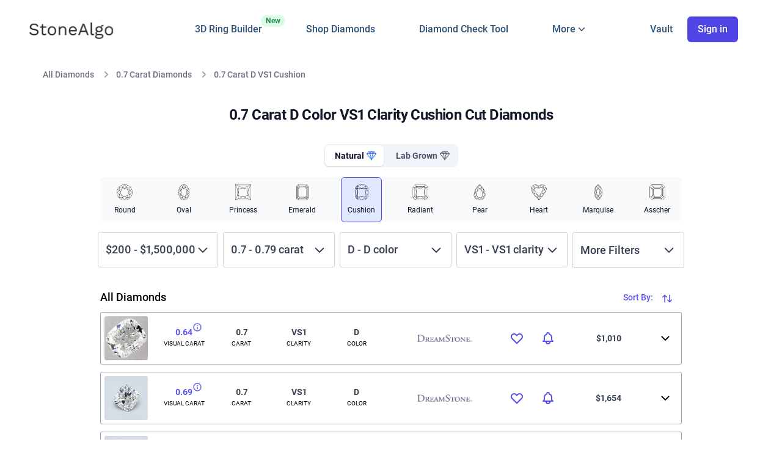

--- FILE ---
content_type: text/html; charset=utf-8
request_url: https://www.stonealgo.com/diamonds/cushion-cut-diamonds/cushion-0.7-carat-D-color-VS1-clarity/
body_size: 271735
content:

<!DOCTYPE html>
<html lang="en" class="font-body">
    <head>
        <title>0.7 Carat D Color VS1 Clarity Cushion Cut Diamonds</title>

        <meta charset="utf-8" />

        <meta name="viewport" content="width=device-width, initial-scale=1, user-scalable=yes viewport-fit=cover" />

        
<meta name="description" content="StoneAlgo has curated the top 5 0.7 Carat D Color VS1 Clarity Cushion Cut Diamonds. View images, price history and more to find the perfect Cushion diamond.">


        <meta name="environment">
        <meta name="referrer" content="unsafe-url">
        <meta name="application-name" content="StoneAlgo" />
        <meta name="apple-mobile-web-app-capable" content="yes">
        <meta name="apple-mobile-web-app-title" content="StoneAlgo" />
        <meta name="apple-mobile-web-app-status-bar-style" content="black-translucent">
        
        
        <link rel="canonical" href="https://www.stonealgo.com/diamonds/cushion-cut-diamonds/cushion-0.7-carat-D-color-VS1-clarity/">
        
        
        <link rel="dns-prefetch" href="//widget.intercom.io">
        <link rel="preconnect" href="https://stonealgo-3.b-cdn.net">
        <link rel="preconnect" href="https://cdn.amplitude.com">
        <link rel="preconnect" href="https://connect.facebook.net">
        <link rel="preconnect" href="https://www.googletagmanager.com">
        
        <link rel="apple-touch-icon" href="https://stonealgo-3.b-cdn.net/static/dist/favicon/apple-touch-icon.png">
        <link rel="apple-touch-icon" sizes="180x180" href="https://stonealgo-3.b-cdn.net/static/dist/favicon/apple-touch-icon.png">
        <link rel="icon" type="image/png" sizes="32x32" href="https://stonealgo-3.b-cdn.net/static/dist/favicon/favicon-32x32.png">
        <link rel="icon" type="image/png" sizes="16x16" href="https://stonealgo-3.b-cdn.net/static/dist/favicon/favicon-16x16.png">
        
        
        

<meta property="og:title" content="0.7 Carat D Color VS1 Clarity Cushion Cut Diamonds">
<meta property="og:url" content="https://www.stonealgo.com/diamonds/cushion-cut-diamonds/cushion-0.7-carat-D-color-VS1-clarity/">
<meta property="og:type" content="website">
<meta property="og:image" content="https://stonealgo-3.b-cdn.net/static/dist/images/OG%20Image.png" />

        
        
        





<link href="https://stonealgo-3.b-cdn.net/static/dist/bundles/sa_next_global-4c8592492233ca027267.css" rel="stylesheet" />

<link href="https://stonealgo-3.b-cdn.net/static/dist/bundles/sa_next_search-4c8592492233ca027267.css" rel="stylesheet" />



<style>
  /* roboto-300 - latin */
  @font-face {
    font-family: 'Roboto';
    font-style: normal;
    font-weight: 300;
    font-display: swap;
    src: url('https://stonealgo-3.b-cdn.net/static/dist/fonts/roboto-v30-latin-300.eot'); /* IE9 Compat Modes */
    src: local(''),
         url('https://stonealgo-3.b-cdn.net/static/dist/fonts/roboto-v30-latin-300.eot%3F%23iefix') format('embedded-opentype'), /* IE6-IE8 */
         url('https://stonealgo-3.b-cdn.net/static/dist/fonts/roboto-v30-latin-300.woff2') format('woff2'), /* Super Modern Browsers */
         url('https://stonealgo-3.b-cdn.net/static/dist/fonts/roboto-v30-latin-300.woff') format('woff'), /* Modern Browsers */
         url('https://stonealgo-3.b-cdn.net/static/dist/fonts/roboto-v30-latin-300.ttf') format('truetype'), /* Safari, Android, iOS */
         url('https://stonealgo-3.b-cdn.net/static/dist/fonts/roboto-v30-latin-300.svg%23Roboto') format('svg'); /* Legacy iOS */
  }
  /* roboto-italic - latin */
  @font-face {
    font-family: 'Roboto';
    font-style: italic;
    font-weight: 400;
    font-display: swap;
    src: url('https://stonealgo-3.b-cdn.net/static/dist/fonts/roboto-v30-latin-italic.eot'); /* IE9 Compat Modes */
    src: local(''),
         url('https://stonealgo-3.b-cdn.net/static/dist/fonts/roboto-v30-latin-italic.eot%3F%23iefix') format('embedded-opentype'), /* IE6-IE8 */
         url('https://stonealgo-3.b-cdn.net/static/dist/fonts/roboto-v30-latin-italic.woff2') format('woff2'), /* Super Modern Browsers */
         url('https://stonealgo-3.b-cdn.net/static/dist/fonts/roboto-v30-latin-italic.woff') format('woff'), /* Modern Browsers */
         url('https://stonealgo-3.b-cdn.net/static/dist/fonts/roboto-v30-latin-italic.ttf') format('truetype'), /* Safari, Android, iOS */
         url('https://stonealgo-3.b-cdn.net/static/dist/fonts/roboto-v30-latin-italic.svg%23Roboto') format('svg'); /* Legacy iOS */
  }
  /* roboto-regular - latin */
  @font-face {
    font-family: 'Roboto';
    font-style: normal;
    font-weight: 400;
    font-display: swap;
    src: url('https://stonealgo-3.b-cdn.net/static/dist/fonts/roboto-v30-latin-regular.eot'); /* IE9 Compat Modes */
    src: local(''),
         url('https://stonealgo-3.b-cdn.net/static/dist/fonts/roboto-v30-latin-regular.eot%3F%23iefix') format('embedded-opentype'), /* IE6-IE8 */
         url('https://stonealgo-3.b-cdn.net/static/dist/fonts/roboto-v30-latin-regular.woff2') format('woff2'), /* Super Modern Browsers */
         url('https://stonealgo-3.b-cdn.net/static/dist/fonts/roboto-v30-latin-regular.woff') format('woff'), /* Modern Browsers */
         url('https://stonealgo-3.b-cdn.net/static/dist/fonts/roboto-v30-latin-regular.ttf') format('truetype'), /* Safari, Android, iOS */
         url('https://stonealgo-3.b-cdn.net/static/dist/fonts/roboto-v30-latin-regular.svg%23Roboto') format('svg'); /* Legacy iOS */
  }
  /* roboto-500 - latin */
  @font-face {
    font-family: 'Roboto';
    font-style: normal;
    font-weight: 500;
    font-display: swap;
    src: url('https://stonealgo-3.b-cdn.net/static/dist/fonts/roboto-v30-latin-500.eot'); /* IE9 Compat Modes */
    src: local(''),
         url('https://stonealgo-3.b-cdn.net/static/dist/fonts/roboto-v30-latin-500.eot%3F%23iefix') format('embedded-opentype'), /* IE6-IE8 */
         url('https://stonealgo-3.b-cdn.net/static/dist/fonts/roboto-v30-latin-500.woff2') format('woff2'), /* Super Modern Browsers */
         url('https://stonealgo-3.b-cdn.net/static/dist/fonts/roboto-v30-latin-500.woff2') format('woff2'), /* Super Modern Browsers */
         url('https://stonealgo-3.b-cdn.net/static/dist/fonts/roboto-v30-latin-500.woff') format('woff'), /* Modern Browsers */
         url('https://stonealgo-3.b-cdn.net/static/dist/fonts/roboto-v30-latin-500.ttf') format('truetype'), /* Safari, Android, iOS */
         url('https://stonealgo-3.b-cdn.net/static/dist/fonts/roboto-v30-latin-500.svg%23Roboto') format('svg'); /* Legacy iOS */
  }
  /* roboto-700 - latin */
  @font-face {
    font-family: 'Roboto';
    font-style: normal;
    font-weight: 700;
    font-display: swap;
    src: url('https://stonealgo-3.b-cdn.net/static/dist/fonts/roboto-v30-latin-700.eot'); /* IE9 Compat Modes */
    src: local(''),
         url('https://stonealgo-3.b-cdn.net/static/dist/fonts/roboto-v30-latin-700.eot%3F%23iefix') format('embedded-opentype'), /* IE6-IE8 */
         url('https://stonealgo-3.b-cdn.net/static/dist/fonts/roboto-v30-latin-700.woff2') format('woff2'), /* Super Modern Browsers */
         url('https://stonealgo-3.b-cdn.net/static/dist/fonts/roboto-v30-latin-700.woff') format('woff'), /* Modern Browsers */
         url('https://stonealgo-3.b-cdn.net/static/dist/fonts/roboto-v30-latin-700.ttf') format('truetype'), /* Safari, Android, iOS */
         url('https://stonealgo-3.b-cdn.net/static/dist/fonts/roboto-v30-latin-700.svg%23Roboto') format('svg'); /* Legacy iOS */
  }
</style>




        
            <!-- HTML5 shim, for IE6-8 support of HTML elements -->
            <!--[if lt IE 9]>
                <script src="https://cdnjs.cloudflare.com/ajax/libs/html5shiv/3.7.2/html5shiv.min.js"></script>
            <![endif]-->
        

        <!-- Google tag (gtag.js) -->
        <script async src="https://www.googletagmanager.com/gtag/js?id=G-V004D0X8N2"></script>
        <script>
          window.dataLayer = window.dataLayer || [];
          function gtag(){dataLayer.push(arguments);}
          gtag('js', new Date());
          gtag('config', 'G-V004D0X8N2');
          gtag('config', 'AW-846344721', { 'transport_type': 'beacon'});
        </script>

        

        <meta name="msvalidate.01" content="2F1442172B5B8C579BC32730A617A021" />
                
        <script type="text/javascript">
            (function(e,t){var r=e.amplitude||{_q:[],_iq:{}};var n=t.createElement("script")
            ;n.type="text/javascript"
            ;n.integrity="sha384-6T8z7Vvm13muXGhlR32onvIziA0TswSKafDQHgmkf6zD2ALZZeFokLI4rPVlAFyK"
            ;n.crossOrigin="anonymous";n.async=true
            ;n.src="https://cdn.amplitude.com/libs/amplitude-8.18.4-min.gz.js"
            ;n.onload=function(){if(!e.amplitude.runQueuedFunctions){
            console.log("[Amplitude] Error: could not load SDK")}}
            ;var s=t.getElementsByTagName("script")[0];s.parentNode.insertBefore(n,s)
            ;function i(e,t){e.prototype[t]=function(){
            this._q.push([t].concat(Array.prototype.slice.call(arguments,0)));return this}}
            var o=function(){this._q=[];return this}
            ;var a=["add","append","clearAll","prepend","set","setOnce","unset","preInsert","postInsert","remove"]
            ;for(var c=0;c<a.length;c++){i(o,a[c])}r.Identify=o;var u=function(){this._q=[]
            ;return this}
            ;var p=["setProductId","setQuantity","setPrice","setRevenueType","setEventProperties"]
            ;for(var l=0;l<p.length;l++){i(u,p[l])}r.Revenue=u
            ;var d=["init","logEvent","logRevenue","setUserId","setUserProperties","setOptOut","setVersionName","setDomain","setDeviceId","enableTracking","setGlobalUserProperties","identify","clearUserProperties","setGroup","logRevenueV2","regenerateDeviceId","groupIdentify","onInit","logEventWithTimestamp","logEventWithGroups","setSessionId","resetSessionId","setLibrary","setTransport"]
            ;function v(e){function t(t){e[t]=function(){
            e._q.push([t].concat(Array.prototype.slice.call(arguments,0)))}}
            for(var r=0;r<d.length;r++){t(d[r])}}v(r);r.getInstance=function(e){
            e=(!e||e.length===0?"$default_instance":e).toLowerCase()
            ;if(!Object.prototype.hasOwnProperty.call(r._iq,e)){r._iq[e]={_q:[]};v(r._iq[e])
            }return r._iq[e]};e.amplitude=r})(window,document);
          
            amplitude.getInstance().init('3a5afa5f24a6067f0bf5130c0b200d0e', '', {
                // optional configuration options
                includeUtm: true,
                includeReferrer: true,
                includeGclid: true,
                includeFbclid: true,
                saveParamsReferrerOncePerSession: true,
                unsetParamsReferrerOnNewSession: true,
                sessionTimeout:60*60*1000
            });
        </script>

        <meta name="facebook-domain-verification" content="d5sb84395glawfn8s3swkwihk7y7bi" />

		<script>
			(function () {
				window.onpageshow = function(event) {
					if (event.persisted) {
						window.location.reload();
					}
				};
			})();
		</script>
    </head>
    <body>
        

    

    <input type="hidden" name="csrfmiddlewaretoken" value="hkoR06tW2mlCfMsF9NKpZiSKmzWY1KaXmGVV4B3xvbu4eNQdh3JeHSGMMf8ox1ul">
    <div class="bg-100%-auto bg-no-repeat min-h-screen" >

        <div id="sa-loading_block_site" class="inset-0 opacity-50 bg-gray-100 fixed init hidden z-1001 "></div>

        


        





<header class="max-h-screen main-header sticky shadow sm:shadow-none py-3 top-0 left-0 z-60 w-full bg-white transition-all lg:overflow-visible lg:py-6">
    <div class="relative bg-white">
        <div class="mx-auto px-4 md:px-8 lg-med:px-12 max-w-[2024px]">
            <div class="relative flex-1 flex items-center justify-start ">
                
                <div class="flex justify-start lg:w-0 lg:flex-1 ">
                    <a href="/" data-link_name='home page' class="sa-nav_link relative">
                        <span class="sr-only">StoneAlgo</span>
                        <img class="block lg:hidden h-7 w-auto rounded sm:h-10" width="104" height="24" src="https://stonealgo-3.b-cdn.net/static/dist/next/images/StoneAlgo%20Logo.svg?width=104&height=24" alt="StoneAlgo Logo" />
                        
                    </a>
                    <a href="/" data-link_name='home page' class="sa-nav_link relative">
                        <span class="sr-only">StoneAlgo</span>
                        <img class="hidden lg:block h-8 w-auto rounded sm:h-8" width="138" height="32" src="https://stonealgo-3.b-cdn.net/static/dist/next/images/logo.svg?width=138&height=32" alt="StoneAlgo Logo" />
                        
                    </a>
                </div>

                <nav class="relative">
                  <ul class="nav-list hidden lg:flex space-x-6 xl:space-x-6 m-0 lg:text-base font-medium">
                      <li class="relative">
                        <a class="sa-nav_link" data-link_name='design' href="/custom/engagement-rings/">
                          3D Ring Builder
                          <span class="absolute top-0 -right-[38px] inline-flex items-center rounded-full bg-green-100 px-2 py-0.5 text-xs font-medium text-green-700">
                            New
                          </span>
                        </a>
                      </li>
                      <li><a class="sa-nav_link" data-link_name='search' href="/diamond-search/">Shop Diamonds</a></li>
                      <li><a class="sa-nav_link" data-link_name='free check' href="/diamond-details/">Diamond Check Tool</a></li>
                      
                      <li>

                        <!-- Flyout Menu HTML -->
                        <div class="relative py-3 nav-menu" id="flyout-menu">
                            <!-- Trigger Button -->
                            <button class="inline-flex items-center gap-x-1 text-base font-medium" id="flyout-button">
                            <span>More</span>
                            <!-- Chevron Icon -->
                            <svg class="w-5 h-5" fill="currentColor" viewBox="0 0 20 20" xmlns="http://www.w3.org/2000/svg">
                                <path d="M5.23 7.21a.75.75 0 011.06.02L10 11.168l3.71-3.938a.75.75 0 111.08 1.04l-4.25 4.5a.75.75 0 01-1.08 0l-4.25-4.5a.75.75 0 01.02-1.06z"/>
                            </svg>
                            </button>
                        
                            <!-- Flyout Panel -->
                            <div class="absolute hidden left-1/2 z-10 mt-5 w-screen max-w-max -translate-x-1/2 px-4" id="flyout-panel">
                            <div class="w-screen max-w-md overflow-hidden rounded-3xl bg-white text-sm shadow-lg ring-1 ring-gray-900/5">
                                <div class="p-4">
                                    <!-- Diamond Compare -->
                                    <div class="group relative flex gap-x-6 rounded-lg p-4 hover:bg-gray-50">
                                        <div class="mt-1 flex h-11 w-11 flex-none items-center justify-center rounded-lg bg-gray-50 group-hover:bg-white">
                                            <svg class="h-6 w-6 text-gray-600 group-hover:text-indigo-600" xmlns="http://www.w3.org/2000/svg" fill="none" viewBox="0 0 24 24" stroke-width="1.5" stroke="currentColor">
                                                <path stroke-linecap="round" stroke-linejoin="round" d="M12 3v17.25m0 0c-1.472 0-2.882.265-4.185.75M12 20.25c1.472 0 2.882.265 4.185.75M18.75 4.97A48.416 48.416 0 0 0 12 4.5c-2.291 0-4.545.16-6.75.47m13.5 0c1.01.143 2.01.317 3 .52m-3-.52 2.62 10.726c.122.499-.106 1.028-.589 1.202a5.988 5.988 0 0 1-2.031.352 5.988 5.988 0 0 1-2.031-.352c-.483-.174-.711-.703-.59-1.202L18.75 4.971Zm-16.5.52c.99-.203 1.99-.377 3-.52m0 0 2.62 10.726c.122.499-.106 1.028-.589 1.202a5.989 5.989 0 0 1-2.031.352 5.989 5.989 0 0 1-2.031-.352c-.483-.174-.711-.703-.59-1.202L5.25 4.971Z" />
                                            </svg>                                              
                                        </div>
                                        <div>
                                        <a href="/diamond-comparison/" class="font-semibold ">
                                            Diamond Comparison Tool
                                            <span class="absolute inset-0"></span>
                                        </a>
                                        <p class="mt-1 text-gray-600 font-normal">Side by side expert analysis of up to 4 diamonds</p>
                                        </div>
                                    </div>
                            
                                    <!-- Diamond Prices -->
                                    <div class="group relative flex gap-x-6 rounded-lg p-4 hover:bg-gray-50">
                                        <div class="mt-1 flex h-11 w-11 flex-none items-center justify-center rounded-lg bg-gray-50 group-hover:bg-white">
                                            <svg xmlns="http://www.w3.org/2000/svg" fill="none" viewBox="0 0 24 24" stroke-width="1.5" stroke="currentColor" class="h-6 w-6 text-gray-600 group-hover:text-indigo-600">
                                                <path stroke-linecap="round" stroke-linejoin="round" d="M3.75 3v11.25A2.25 2.25 0 0 0 6 16.5h2.25M3.75 3h-1.5m1.5 0h16.5m0 0h1.5m-1.5 0v11.25A2.25 2.25 0 0 1 18 16.5h-2.25m-7.5 0h7.5m-7.5 0-1 3m8.5-3 1 3m0 0 .5 1.5m-.5-1.5h-9.5m0 0-.5 1.5m.75-9 3-3 2.148 2.148A12.061 12.061 0 0 1 16.5 7.605" />
                                            </svg>                                          
                                        </div>
                                        <div>
                                        <a data-link_name='prices' href="/diamond-prices/" class="sa-nav_link font-semibold ">
                                            Diamond Price Indexes
                                            <span class="absolute inset-0"></span>
                                        </a>
                                        <p class="mt-1 text-gray-600 font-normal">Track diamond prices for any category</p>
                                        </div>
                                    </div>
                            
                                    <!-- Calculator -->
                                    <div class="group relative flex gap-x-6 rounded-lg p-4 hover:bg-gray-50">
                                        <div class="mt-1 flex h-11 w-11 flex-none items-center justify-center rounded-lg bg-gray-50 group-hover:bg-white">
                                            <svg class="h-6 w-6 text-gray-600 group-hover:text-indigo-600" xmlns="http://www.w3.org/2000/svg" fill="none" viewBox="0 0 24 24" stroke-width="1.5" stroke="currentColor">
                                                <path stroke-linecap="round" stroke-linejoin="round" d="M15.75 15.75V18m-7.5-6.75h.008v.008H8.25v-.008Zm0 2.25h.008v.008H8.25V13.5Zm0 2.25h.008v.008H8.25v-.008Zm0 2.25h.008v.008H8.25V18Zm2.498-6.75h.007v.008h-.007v-.008Zm0 2.25h.007v.008h-.007V13.5Zm0 2.25h.007v.008h-.007v-.008Zm0 2.25h.007v.008h-.007V18Zm2.504-6.75h.008v.008h-.008v-.008Zm0 2.25h.008v.008h-.008V13.5Zm0 2.25h.008v.008h-.008v-.008Zm0 2.25h.008v.008h-.008V18Zm2.498-6.75h.008v.008h-.008v-.008Zm0 2.25h.008v.008h-.008V13.5ZM8.25 6h7.5v2.25h-7.5V6ZM12 2.25c-1.892 0-3.758.11-5.593.322C5.307 2.7 4.5 3.65 4.5 4.757V19.5a2.25 2.25 0 0 0 2.25 2.25h10.5a2.25 2.25 0 0 0 2.25-2.25V4.757c0-1.108-.806-2.057-1.907-2.185A48.507 48.507 0 0 0 12 2.25Z" />
                                            </svg>                                              
                                            </div>
                                        <div>
                                            <a href="/diamond-price-calculator/" class="font-semibold ">
                                                Diamond Price Calculator
                                                <span class="absolute inset-0"></span>
                                            </a>
                                            <p class="mt-1 text-gray-600 font-normal">Calculate a price estimate for natural or lab grown diamonds</p>
                                        </div>
                                    </div>
                                </div>
                        
                                <!-- Call to Action Buttons -->
                                <div class="grid grid-cols-2 divide-x divide-gray-900/5 bg-gray-50 hidden">
                                <a href="#" class="flex items-center justify-center gap-x-2.5 p-3 font-semibold text-gray-900 hover:bg-gray-100">
                                    <svg class="h-5 w-5 flex-none text-gray-400" fill="none" viewBox="0 0 24 24" stroke-width="1.5" stroke="currentColor">
                                    <path stroke-linecap="round" stroke-linejoin="round" d="M5.25 5.653c0-.856.917-1.398 1.667-.986l11.54 6.348a1.125 1.125 0 010 1.971l-11.54 6.347a1.125 1.125 0 01-1.667-.985V5.653z" />
                                    </svg>
                                    Watch demo
                                </a>
                                <a href="#" class="flex items-center justify-center gap-x-2.5 p-3 font-semibold text-gray-900 hover:bg-gray-100">
                                    <svg class="h-5 w-5 flex-none text-gray-400" fill="none" viewBox="0 0 24 24" stroke-width="1.5" stroke="currentColor">
                                    <path stroke-linecap="round" stroke-linejoin="round" d="M2.25 6.75c0 8.284 6.716 15 15 15h2.25a2.25 2.25 0 002.25-2.25v-1.372c0-.516-.351-.966-.852-1.091l-4.423-1.106c-.44-.11-.902.055-1.173.417l-.97 1.293c-.282.376-.769.542-1.21.38a12.035 12.035 0 01-7.143-7.143c-.162-.441.004-.928.38-1.21l1.293-.97c.363-.271.527-.734.417-1.173L6.963 3.102a1.125 1.125 0 00-1.091-.852H4.5A2.25 2.25 0 002.25 4.5v2.25z" />
                                    </svg>
                                    Contact sales
                                </a>
                                </div>
                            </div>
                            </div>
                        </div>

                      </li>
                  </ul>
                </nav>
                <div class="absolute lg:static inset-y-0 right-0 lg:flex-1 xl:w-0 top-[-5px] sm:top-0">
                    <ul class="nav-list-right flex items-center justify-end m-0 lg:text-base font-medium" id="sa-nav">
                        
                        <li>
                            <a id="sa-nav_vault" href="/vault/" data-link_name='vault' class="sa-nav_inactive sa-nav_link" aria-label="Vault">
                                <span class="hidden lg-med:inline-flex">
                                    Vault
                                </span>
                                
                                
                            </a>
                        </li>
                        
                        <li style="padding-left: 0 !important;">
                            
                            <button aria-label="Sign In">
                                <div data-link_name='login' data-modal_open="true" data-modal_type="login" class="sa-nav_inactive sa-nav_link hidden whitespace-nowrap lg:inline-flex items-center justify-center px-4 py-2 border border-transparent rounded-md shadow-sm text-base font-medium text-white bg-indigo-600 hover:bg-indigo-700"> Sign in </div>
                            </button>
                            
                            
                            <button onclick="x_nav()" aria-label="Navigation menu" type="button" class="bg-white cursor-pointer rounded-md p-2 inline-flex lg:hidden items-center justify-center text-gray-400 hover:text-gray-500 hover:bg-gray-100 focus:outline-none focus:ring-2 focus:ring-inset focus:ring-indigo-500">
                                <svg id="sa-btn_open" class="h-6 w-6" xmlns="http://www.w3.org/2000/svg" fill="none" viewBox="0 0 24 24" stroke="currentColor" aria-hidden="true">
                                    <path stroke-linecap="round" stroke-linejoin="round" stroke-width="2" d="M4 6h16M4 12h16M4 18h16" />
                                </svg>
                            </button>
                        </li>
                    </ul>        
                </div>
            </div>
        </div>

        <div id="sa-mobile_menu_holder" class="fixed inset-0 transition transform origin-top-right hidden lg-med:hidden">
            <div class="w-full h-full bg-white divide-y-2 divide-gray-50">
                <div class="pt-5 pb-6 px-5">
                <div class="flex items-center justify-between">
                    <div>
                        <img class="h-8 w-auto rounded-md" src="https://stonealgo-3.b-cdn.net/static/dist/img/marketing_logo-small.jpg" alt="StoneAlgo Logo">
                    </div>
                    <div class="-mr-2">
                        <button aria-label="Close Menu" onclick="x_nav()" type="button" class="bg-white rounded-full p-2 inline-flex items-center justify-center text-gray-400 hover:text-gray-500 hover:bg-gray-100 focus:outline-none focus:ring-2 focus:ring-inset focus:ring-indigo-500">
                          <svg id="sa-btn_close" class="h-6 w-6 hidden" xmlns="http://www.w3.org/2000/svg" fill="none" viewBox="0 0 24 24" stroke="currentColor" aria-hidden="true">
                            <path stroke-linecap="round" stroke-linejoin="round" stroke-width="2" d="M6 18L18 6M6 6l12 12" />
                          </svg>
                        </button>
                    </div>                    
                </div>
                <div class="mt-6">
                    <nav class="grid gap-y-8">
                        <a href="/vault/" data-link_name='vault' class="sa-nav_link -m-3 p-3 flex items-center rounded-md hover:bg-gray-50">
                            <svg xmlns="http://www.w3.org/2000/svg" fill="none" viewBox="0 0 24 24" stroke-width="2" stroke="currentColor" class="flex-shrink-0 h-6 w-6 text-indigo-600">
                                <path stroke-linecap="round" stroke-linejoin="round" d="M17.593 3.322c1.1.128 1.907 1.077 1.907 2.185V21L12 17.25 4.5 21V5.507c0-1.108.806-2.057 1.907-2.185a48.507 48.507 0 0 1 11.186 0Z" />
                            </svg>                              
                            <span class="ml-3 text-base font-medium text-gray-900"> My Vault </span>
                        </a>

                        <a href="/custom/engagement-rings/" class="-m-3 p-3 flex items-center rounded-md hover:bg-gray-50">
                            <svg xmlns="http://www.w3.org/2000/svg" fill="none" viewBox="0 0 24 24" stroke-width="1.5" stroke="currentColor" class="flex-shrink-0 h-6 w-6 text-indigo-600">
                                <path stroke-linecap="round" stroke-linejoin="round" d="M9.813 15.904 9 18.75l-.813-2.846a4.5 4.5 0 0 0-3.09-3.09L2.25 12l2.846-.813a4.5 4.5 0 0 0 3.09-3.09L9 5.25l.813 2.846a4.5 4.5 0 0 0 3.09 3.09L15.75 12l-2.846.813a4.5 4.5 0 0 0-3.09 3.09ZM18.259 8.715 18 9.75l-.259-1.035a3.375 3.375 0 0 0-2.455-2.456L14.25 6l1.036-.259a3.375 3.375 0 0 0 2.455-2.456L18 2.25l.259 1.035a3.375 3.375 0 0 0 2.456 2.456L21.75 6l-1.035.259a3.375 3.375 0 0 0-2.456 2.456ZM16.894 20.567 16.5 21.75l-.394-1.183a2.25 2.25 0 0 0-1.423-1.423L13.5 18.75l1.183-.394a2.25 2.25 0 0 0 1.423-1.423l.394-1.183.394 1.183a2.25 2.25 0 0 0 1.423 1.423l1.183.394-1.183.394a2.25 2.25 0 0 0-1.423 1.423Z" />
                            </svg>                              
                            <span class="ml-3 text-base font-medium text-gray-900 relative">                                
                                3D Ring Builder
                                <span class="absolute -top-[6px] -right-[41px] inline-flex items-center rounded-full bg-green-100 px-2 py-1 text-xs font-medium text-green-700">
                                    New
                                </span>
                            </span>
                        </a>
                        
                        <a href="/diamond-search/" class="-m-3 p-3 flex items-center rounded-md hover:bg-gray-50">
                            <svg class="flex-shrink-0 h-6 w-6 text-indigo-600" fill="none" stroke="currentColor" viewBox="0 0 24 24" xmlns="http://www.w3.org/2000/svg"><path stroke-linecap="round" stroke-linejoin="round" stroke-width="2" d="M21 21l-6-6m2-5a7 7 0 11-14 0 7 7 0 0114 0z"></path></svg>                        
                            <span class="ml-3 text-base font-medium text-gray-900"> Shop Diamonds (2M+) </span>
                        </a>
            
                        <a href="/diamond-details/" class="-m-3 p-3 flex items-center rounded-md hover:bg-gray-50">                        
                            <svg class="flex-shrink-0 h-6 w-6 text-indigo-600" xmlns="http://www.w3.org/2000/svg" fill="none" viewBox="0 0 24 24" stroke="currentColor" aria-hidden="true">
                                <path stroke-linecap="round" stroke-linejoin="round" stroke-width="2" d="M9 12l2 2 4-4m5.618-4.016A11.955 11.955 0 0112 2.944a11.955 11.955 0 01-8.618 3.04A12.02 12.02 0 003 9c0 5.591 3.824 10.29 9 11.622 5.176-1.332 9-6.03 9-11.622 0-1.042-.133-2.052-.382-3.016z" />
                            </svg>
                            <span class="ml-3 text-base font-medium text-gray-900"> Diamond Check Tool </span>
                        </a>

                        <a href="/diamond-prices/" class="-m-3 p-3 flex items-center rounded-md hover:bg-gray-50">
                            <svg class="flex-shrink-0 h-6 w-6 text-indigo-600" fill="none" stroke="currentColor" viewBox="0 0 24 24" xmlns="http://www.w3.org/2000/svg"><path stroke-linecap="round" stroke-linejoin="round" stroke-width="2" d="M7 12l3-3 3 3 4-4M8 21l4-4 4 4M3 4h18M4 4h16v12a1 1 0 01-1 1H5a1 1 0 01-1-1V4z"></path></svg>                        
                            <span class="ml-3 text-base font-medium text-gray-900"> Diamond Price Indexes </span>
                        </a>

                        <a href="/diamond-comparison/" class="-m-3 p-3 flex items-center rounded-md hover:bg-gray-50">
                            <svg class="flex-shrink-0 h-6 w-6 text-indigo-600" xmlns="http://www.w3.org/2000/svg" fill="none" viewBox="0 0 24 24" stroke-width="1.5" stroke="currentColor" class="size-6">
                                <path stroke-linecap="round" stroke-linejoin="round" d="M12 3v17.25m0 0c-1.472 0-2.882.265-4.185.75M12 20.25c1.472 0 2.882.265 4.185.75M18.75 4.97A48.416 48.416 0 0 0 12 4.5c-2.291 0-4.545.16-6.75.47m13.5 0c1.01.143 2.01.317 3 .52m-3-.52 2.62 10.726c.122.499-.106 1.028-.589 1.202a5.988 5.988 0 0 1-2.031.352 5.988 5.988 0 0 1-2.031-.352c-.483-.174-.711-.703-.59-1.202L18.75 4.971Zm-16.5.52c.99-.203 1.99-.377 3-.52m0 0 2.62 10.726c.122.499-.106 1.028-.589 1.202a5.989 5.989 0 0 1-2.031.352 5.989 5.989 0 0 1-2.031-.352c-.483-.174-.711-.703-.59-1.202L5.25 4.971Z" />
                            </svg>
                            <span class="ml-3 text-base font-medium text-gray-900"> Diamond Comparison Tool </span>
                        </a>                        
            
                        <a href="/diamond-price-calculator/" class="-m-3 p-3 flex items-center rounded-md hover:bg-gray-50">
                            <svg class="flex-shrink-0 h-6 w-6 text-indigo-600" fill="none" stroke="currentColor" viewBox="0 0 24 24" xmlns="http://www.w3.org/2000/svg"><path stroke-linecap="round" stroke-linejoin="round" stroke-width="2" d="M9 7h6m0 10v-3m-3 3h.01M9 17h.01M9 14h.01M12 14h.01M15 11h.01M12 11h.01M9 11h.01M7 21h10a2 2 0 002-2V5a2 2 0 00-2-2H7a2 2 0 00-2 2v14a2 2 0 002 2z"></path></svg>
                            <span class="ml-3 text-base font-medium text-gray-900"> Diamond Price Calculator </span>
                        </a>
                    </nav>
                </div>
                </div>
                <div class="py-6 space-y-6 divide-y-2 divide-gray-50">
                    <div class="grid grid-cols-2 gap-y-4 gap-x-8 px-5">

                        <a href="/local-jewelers/" class="text-base font-medium text-gray-900 hover:text-gray-700"> Local Jewelers </a>

                        <a href="/diamond-questionnaire/" class="text-base font-medium text-gray-900 hover:text-gray-700"> Search Assistant </a>
            
                        <a href="/frequently-asked-questions/" class="text-base font-medium text-gray-900 hover:text-gray-700"> FAQ </a>
            
                        <a href="/blog/section/diamond-ring-guides" class="text-base font-medium text-gray-900 hover:text-gray-700"> Guides </a>

                        <a href="/blog/" class="text-base font-medium text-gray-900 hover:text-gray-700"> Learning Center </a>
            
                        <a href="/about/" class="text-base font-medium text-gray-900 hover:text-gray-700"> About </a>

                        <a href="/lab-grown-diamonds/" class="text-base font-medium text-gray-900 hover:text-gray-700"> Lab Grown </a>

                        
            
                        <a href="/privacy-policy/" class="text-base font-medium text-gray-900 hover:text-gray-700"> Privacy </a>
                    </div>
                    <div id="sa-nav_mobile" class="grid grid-cols-1 gap-y-4 gap-x-8 px-5">
                        
                        <div data-link_name='login' data-modal_open="true" data-modal_type="login" class="w-full flex items-center justify-center px-4 py-2 border border-transparent rounded-md shadow-sm text-base font-medium text-white bg-indigo-600 hover:bg-indigo-700"> Sign in </div>
                        <p class="mt-6 text-center text-base font-medium text-gray-500">
                            Don't have an account?
                            <a href="/accounts/signup/" class="text-indigo-600 hover:text-indigo-500"> Sign up </a>
                        </p>
                        
                    </div>
                </div>
            </div>
        </div>
    </div>

    <script>
        function x_nav() {            
            var x_menu = document.getElementById('sa-mobile_menu_holder')
            x_menu.classList.toggle("hidden");

            var x_btn_open = document.getElementById('sa-btn_open')
            var x_btn_close = document.getElementById('sa-btn_close')
            x_btn_open.classList.toggle("hidden")
            x_btn_close.classList.toggle("hidden")
        }
    </script>

    <!-- JavaScript for the flyout functionality -->
    <script>
        document.addEventListener('DOMContentLoaded', function() {
            const button = document.getElementById('flyout-button');
            const panel = document.getElementById('flyout-panel');
            let isOpen = false;
            
            // Toggle panel visibility
            function togglePanel() {
                isOpen = !isOpen;
                if (isOpen) {
                panel.classList.remove('hidden');
                // Add transition classes
                panel.classList.add('opacity-0', 'translate-y-1');
                // Force reflow
                panel.offsetHeight;
                // Add animation classes
                panel.classList.add('transition', 'duration-200', 'ease-out');
                panel.classList.remove('opacity-0', 'translate-y-1');
                } else {
                panel.classList.add('opacity-0', 'translate-y-1');
                setTimeout(() => {
                    panel.classList.add('hidden');
                    panel.classList.remove('transition', 'duration-200', 'ease-out', 'opacity-0', 'translate-y-1');
                }, 200);
                }
            }
            
            // Click handler for the button
            button.addEventListener('click', function(e) {
                e.stopPropagation();
                togglePanel();
            });
            
            // Close panel when clicking outside
            document.addEventListener('click', function(e) {
                if (isOpen && !panel.contains(e.target) && !button.contains(e.target)) {
                togglePanel();
                }
            });
            
            // Close panel on escape key
            document.addEventListener('keydown', function(e) {
                if (e.key === 'Escape' && isOpen) {
                togglePanel();
                }
            });
        });
    </script>    

    

    <div id="sa-progress" class="linear-progress-material small w-full lg:w-1/2 absolute bottom-[-1px] lg:bottom-[10px] mx-auto text-center left-0 right-0 hidden">
        <div class="bar bar1"></div>
        <div class="bar bar2"></div>
    </div>
</header>


        



<div class="hidden" id="t_id_72" data-tip_extra="standalone">
    <div class="tip-title">Sponsored result</div>
    <div class="tip-content">
    <p>You're seeing this ad based on the diamond's relevance to your search query.</p>
    </div>
</div>

<div class="hidden" id="t_id_77" data-tip_extra="standalone">
    <div class="tip-title">Track Prices</div>
    <div class="tip-content">
        <p>Get email updates when prices change for your diamond search. You’ll also get buying tips by email.</p>
        <p class="mt-4">We will never send more than one email per day.</p>
    </div>
</div>

<div class="hidden" id="t_id_8">
    <div class="tip-title">Visual Carat</div>
    <div class="tip-content">
        <p>StoneAlgo developed our Visual Carat metric to help you understand whether your diamond looks larger or smaller than its actual carat weight implies.</p>
        <p class="mt-2">For example, a 1 carat diamond could have a Visual Carat of 1.05 (meaning it looks like your average 1.05 carat diamond) or a smaller Visual Carat like 0.95 (meaning it looks like a 0.95 carat diamond when viewed from above).</p>
        <p class="mt-2"><a class="relative text-xs leading-5 text-blue-600 hover:text-blue-700 font-normal md:mt-2" href="/blog/what-is-diamond-visual-carat-weight/" target="_blank">Read More</a></p>
    </div>
</div>

<div class="hidden" id="t_id_15">
    <div class="tip-title">Cut Score</div>
    <div class="tip-content">
        <p>How sparkly will your diamond look in person? Our cut score uses each diamond’s unique dimensions to determine just how perfectly it’s cut (and how well it will reflect light).</p>
        <p class="mt-2">Cut score is based on a 10-point scale and we typically recommend looking for round diamonds that score a 7.5 or better.</p>
        <p class="mt-2"><a class="relative text-xs leading-5 text-blue-600 hover:text-blue-700 font-normal md:mt-2" href="/blog/how-stonealgos-cut-quality-score-really-works/" target="_blank">Read More</a></p>
    </div>
</div>

<div class="hidden" id="t_id_10">
    <div class="tip-title">Length-to-Width Ratio</div>
    <div class="tip-content">
    <p>Length-to-width ratio is calculated by dividing the widest part of the diamond by the narrowest part. A length-to-width ratio of 1.00 would
    be a perfect circle or square. As the ratio rises above 1 the diamond will begin to look more oval or rectangular. For round diamonds you should
    shoot for a ratio as close to 1.00 as possible and for fancy shapes it really comes down to a matter of preference.</p>
    </div>
</div>

<div class="hidden" id="t_id_53">
    <div class="tip-title">Price</div>
    <div class="tip-content">
    <p>Need help setting your budget? Check out our <a class="relative text-xs leading-5 text-blue-600 hover:text-blue-700 font-normal md:mt-2" href="/diamond-price-calculator/" target="_blank">diamond price calculator</a> to explore diamond prices.</p>
    </div>
</div>

<div class="hidden" id="t_id_54">
    <div class="tip-title">Carat</div>
    <div class="tip-content">
        <p>The weight of your diamond and the most common measure to describe diamond size. Our Visual Carat Weight measurement is an even more accurate measure of how large the diamond will actually look based on its surface area, described in terms of carat weight.</p>
    </div>
</div>

<div class="hidden" id="t_id_55">
    <div class="tip-title">Color</div>
    <div class="tip-content">
        <p>The GIA grades diamonds on a scale of D (colorless) through Z (light color). StoneAlgo only shows colorless (D - F), near colorless (G - J), and K color diamonds (faint colored). The most common color grade for diamond engagement rings is H color.</p>
    </div>
</div>

<div class="hidden" id="t_id_56">
    <div class="tip-title">Clarity</div>
    <div class="tip-content">
        <p>Clarity grades measure the type, size, and location of inclusions on the surface or within the diamond. The most common clarity grades for engagement rings are VS2 and SI1.</p>
    </div>
</div>

<div class="hidden" id="t_id_57">
    <div class="tip-title">Fluorescence</div>
    <div class="tip-content">
        <p>1 in 3 diamonds exhibits some degree of fluorescence when exposed to UV light. Some fluorescence can actually be a good thing if you’re shopping for a near colorless (G - J) or faint colored (K) diamond.</p>
    </div>
</div>

<div class="hidden" id="t_id_58">
    <div class="tip-title">Polish</div>
    <div class="tip-content">
        <p>After diamonds are cut into their final form, they are polished to be as sparkly as possible. Most people choose very good polish or better.</p>
    </div>
</div>

<div class="hidden" id="t_id_59">
    <div class="tip-title">Symmetry</div>
    <div class="tip-content">
        <p>Sometimes diamonds are cut in a way that is not symmetrical, and this can prevent the diamond from sparkling at its best. We recommend excellent symmetry.</p>
    </div>
</div>

<div class="hidden" id="t_id_60">
    <div class="tip-title">L/W Ratio</div>
    <div class="tip-content">
        <p>The ratio is calculated by dividing the diamond’s length by its width. For round cut diamonds the ideal L/W ratio is 1.00 - 1.05 while for some fancy shapes it is more a matter of style and preference.</p>
    </div>
</div>

<div class="hidden" id="t_id_61">
    <div class="tip-title">Depth Percentage</div>
    <div class="tip-content">
        <p>The diamond’s height as a percentage of it’s width.</p>
    </div>
</div>

<div class="hidden" id="t_id_62">
    <div class="tip-title">Table Percentage</div>
    <div class="tip-content">
        <p>The width of the table (the flat top of the diamond) as a percentage of the diamond’s full width.</p>
    </div>
</div>

<div class="hidden" id="t_id_63">
    <div class="tip-title">Cut Score</div>
    <div class="tip-content">
        <p>How sparkly will your diamond look in person? Our cut score uses each diamond’s unique dimensions to determine just how perfectly it’s cut (and how well it will reflect light).</p>
        <p class="mt-2">Cut score is based on a 10-point scale and we typically recommend looking for round diamonds that score an 7.5 or better.</p>
        <p class="mt-2"><a class="relative text-xs leading-5 text-blue-600 hover:text-blue-700 font-normal md:mt-2" href="/blog/how-stonealgos-cut-quality-score-really-works/" target="_blank">Read More</a></p>
    </div>
</div>

<div class="hidden" id="t_id_64">
    <div class="tip-title">Cut</div>
    <div class="tip-content">
        <p>This is the rating for diamond cut quality the grading agency provided for the diamond. While we believe you should always look at this value, we recommend relying on StoneAlgo's Cut Score as it provides much more granularity.</p>
    </div>
</div>

<div class="hidden" id="t_id_19">
    <div class="tip-title">Fair Price Estimate</div>
    <div class="tip-content">
        <p>Like a Zillow Zestimate for your diamond. Our Fair Price Estimate is updated daily based on live diamond prices from top online jewelers. Please keep in mind that every diamond is unique and some real-life diamond prices will differ meaningfully from our fair price estimate.</p>
        <p class="mt-2">This fair price estimate is not an offer to buy or sell this diamond.</p>
    </div>
</div>
<!-- Tooltip template -->
<div id="sa-tooltip_template" class="hidden cursor-default">
    <div class="w-[350px] normal-case">
        <div class="px-2 py-4 relative cursor-normal">

            <button id="sa-tt_closer_holder" class="sa-tt_closer w-12 h-12 p-3 inline-block text-gray-650 absolute top-2 right-1 hover:text-primary-500 hover:bg-gray-100 rounded-full">
                <svg class="block mx-auto" width="14" height="14" viewBox="0 0 14 14" fill="none"
                    xmlns="http://www.w3.org/2000/svg">
                    <path
                        d="M14 1.41L12.59 0L7 5.59L1.41 0L0 1.41L5.59 7L0 12.59L1.41 14L7 8.41L12.59 14L14 12.59L8.41 7L14 1.41Z"
                        fill="currentColor" />
                </svg>                
            </button>
            
            <h3 id="sa-tt_title" class="text-2xl max-w-[315px] font-medium text-left pl-0"></h3>
            <div class="mt-4">
                <div class="rounded-md px-2 py-0 sm:flex sm:items-start sm:justify-between text-left">
                  <div class="sm:flex sm:items-start">
                      <div class="mt-3 sm:mt-0 sm:ml-4">
                      <div id="sa-tt_body_1" class="text-sm font-normal cursor-default">
                          <!-- <p>Loading...</p>
                          <p class="mt-2"></p>
                          <p class="mt-2"><a class="relative text-xs leading-5 text-blue-600 font-medium md:mt-2" href="" target="_blank"></a></p> -->
                      </div>
                      <div class="mt-1 text-sm text-gray-600 sm:flex sm:items-center">
                          <div id="sa-tt_body_2"></div>
                      </div>
                      </div>
                  </div>
                </div>
                <div id="sa-tt_btn_holder" class="mt-5 sm:mt-8 sm:flex sm:flex-row-reverse">
                    <a href="javascript:void(0)" id="sa-tt_btn" class="w-auto cursor-pointer rounded-3px inline-flex justify-center border border-transparent shadow-sm px-4 py-2 bg-indigo-600 text-base font-medium text-white hover:bg-indigo-700 focus:outline-none focus:ring-2 focus:ring-offset-2 focus:ring-indigo-500 sm:col-start-2 sm:text-sm">
                        VIEW DIAMOND
                    </a>
                </div>
            </div>
        </div>
    </div>
</div>








<link rel="stylesheet" href="https://stonealgo-3.b-cdn.net/static/dist/css/external/iziModal-1.5.1.min.css?v=1.01" type="text/css" />
<link rel="stylesheet" href="https://stonealgo-3.b-cdn.net/static/dist/css/src/sa-price_alert-widget.css?v=1.17" type="text/css" />


<!-- Price Alert Modal structure -->
<div id="modal-price-alert" aria-hidden="true" aria-labeledby="modal-price-alert" class="font-normal hidden">
    <p class="py-2 text-sm sm:text-base font-medium">This diamond is currently available for <span id='d_cur_price'></span> USD.</p>
    <p class="py-2 flex justify-between items-baseline space-x-0">
        <span class="flex-grow text-sm sm:text-base">Alert me if the price falls below: </span>
        <div class="mt-1 border-b border-gray-300 focus-within:border-indigo-600">
            <input id="price_alert_threshold" placeholder="" step="1" type="number" value="" class="block w-full border-0 border-b border-transparent bg-gray-100 focus:border-indigo-600 focus:ring-0 sm:text-sm">
        </div>
    </p>
    <p class="pt-6 py-2 text-xs sm:text-sm">Unsure? Our algorithm says the fair price for this diamond is <span class="font-medium" id='d_model_price'></span> USD.</p>
    <div class="pt-8 pb-4">
        <div class="flex">
            <span class="inline-flex rounded-md shadow-sm">
              <button id="btn-submit-alert" type="button" class="inline-flex items-center px-3 py-2 border border-transparent text-sm leading-4 font-medium rounded-md text-white bg-indigo-500 hover:bg-indigo-700 focus:outline-none focus:border-indigo-700 focus:ring-indigo active:bg-indigo-700 transition ease-in-out duration-150">
                Submit Alert
              </button>
            </span>
            <span class="ml-3 inline-flex rounded-md shadow-sm">
              <button id="btn-nevermind-submit" data-izimodal-close type="button" class="inline-flex items-center px-3 py-2 border border-gray-300 text-sm leading-4 font-medium rounded-md text-gray-700 bg-white hover:bg-gray-500 focus:outline-none focus:border-blue-300 focus:ring-blue active:text-gray-800 active:bg-gray-50 transition ease-in-out duration-150">
                Nevermind
              </button>
            </span>
        </div>
    </div>            
</div>

<!-- Cancel Alert Modal structure -->
<div id="modal-alert-cancel" aria-hidden="true" aria-labeledby="modal-alert-cancel" class="font-normal hidden">
    <p class="my-6 px-6" id='d-cancel-price-text'></p>
    <div class="p-6">
        <div class="flex">
            <span class="inline-flex rounded-md shadow-sm">
              <button id="btn-cancel-alert" type="button" class="inline-flex items-center px-3 py-2 border border-transparent text-sm leading-4 font-medium rounded-md text-white bg-red-500 hover:border-red-700 focus:outline-none focus:border-red-700 focus:ring-red-100 active:bg-red-700 transition ease-in-out duration-150">
                Cancel Alert
              </button>
            </span>
            <span class="ml-3 inline-flex rounded-md shadow-sm">
              <button id="btn-nevermind-cancel" data-izimodal-close type="button" class="inline-flex items-center px-3 py-2 border border-gray-300 text-sm leading-4 font-medium rounded-md text-gray-700 bg-white hover:text-gray-500 focus:outline-none focus:border-blue-300 focus:ring-blue active:text-gray-800 active:bg-gray-50 transition ease-in-out duration-150">
                Nevermind
              </button>
            </span>
        </div>                
    </div>
</div>

<div id="sa-error_modal_holder" class="fixed bottom-0 inset-x-0 px-4 pb-6 sm:inset-0 sm:p-0 sm:flex sm:items-center sm:justify-center init-state">
    <div id="sa-error_modal" class="fixed inset-0 transition-opacity init-state">
      <div class="absolute inset-0 bg-gray-500 opacity-75"></div>
    </div>
    <div id="sa-error_modal_panel" class="bg-white rounded-lg px-4 pt-5 pb-4 overflow-hidden shadow-xl transform transition-all sm:max-w-sm sm:w-full sm:p-6 init-state" role="dialog" aria-modal="true" aria-labelledby="sa-error_modal_title">
      <div>
        <div class="mx-auto flex h-12 w-12 flex-shrink-0 items-center justify-center rounded-full bg-red-100 sm:h-10 sm:w-10">
            <svg class="h-6 w-6 text-red-600" fill="none" viewBox="0 0 24 24" stroke-width="1.5" stroke="currentColor" aria-hidden="true">
              <path stroke-linecap="round" stroke-linejoin="round" d="M12 9v3.75m-9.303 3.376c-.866 1.5.217 3.374 1.948 3.374h14.71c1.73 0 2.813-1.874 1.948-3.374L13.949 3.378c-.866-1.5-3.032-1.5-3.898 0L2.697 16.126zM12 15.75h.007v.008H12v-.008z" />
            </svg>
        </div>

        <div class="mt-3 text-center sm:mt-5">
          <h3 id="sa-error_modal_title" class="text-lg leading-6 font-medium text-gray-900" >
            
          </h3>
          <div class="mt-2">
            <p id="sa-error_modal_body" class="text-sm leading-5 text-gray-500 font-normal">
                
            </p>
          </div>
        </div>
      </div>
      <div class="mt-5 sm:mt-6 sm:grid sm:grid-cols-2 sm:gap-3 sm:grid-flow-row-dense">
        <span class="flex w-full rounded-md shadow-sm sm:col-start-2">
          <button id="sa-error_modal_chat" type="button" class="inline-flex justify-center w-full rounded-md border border-transparent px-4 py-2 bg-indigo-600 text-base leading-6 font-medium text-white shadow-sm hover:bg-indigo-500 focus:outline-none focus:border-indigo-700 focus:ring-indigo transition ease-in-out duration-150 sm:text-sm sm:leading-5">
            Open Chat
          </button>
        </span>
        <span class="mt-3 flex w-full rounded-md shadow-sm sm:mt-0 sm:col-start-1">
          <button id="sa-error_modal_close" type="button" class="inline-flex justify-center w-full rounded-md border border-gray-300 px-4 py-2 bg-white text-base leading-6 font-medium text-gray-700 shadow-sm hover:text-gray-500 focus:outline-none focus:border-blue-300 focus:ring-blue transition ease-in-out duration-150 sm:text-sm sm:leading-5">
            Close
          </button>
        </span>
      </div>
    </div>
</div>

<div class="pb-3 sm:pb-12 font-list font-normal text-black" id="sa-search_container">
    <div class="hidden w-[42%] w-[56%] h-67px sm:-mt-3 select-none h-18 w-18"></div>
    <div id="sa-blocker" class="top-12 sm:top-16" style="position: fixed; bottom: 0; left: 0; right: 0; background: #fff; z-index: 999;"></div>
    
    
        



<script type="text/javascript">
    let data = 
        {
        "@context": "https://schema.org",
        "@type": "BreadcrumbList",
        "itemListElement": [{
            "@type": "ListItem",
            "position": 1,
            "name": "All  Diamonds",
            "item": "https://www.stonealgo.com/diamonds/"
        },{
            "@type": "ListItem",
            "position": 2,
            "name": "0.7 Carat  Diamonds",
            "item": "https://www.stonealgo.com/diamonds/Cushion-cut-diamonds/Cushion-0.7-carat/"
        },{
            "@type": "ListItem",
            "position": 3,
            "name": "0.7 Carat D VS1 Cushion",
            "item": "https://www.stonealgo.com/diamonds/cushion-cut-diamonds/cushion-0.7-carat-D-color-VS1-clarity/"
        }]
        }
    
    let script = document.createElement( 'script' );
    script.type = "application/ld+json";
    script.text = JSON.stringify(data);
    document.querySelector('body').prepend(script)
</script>

<!-- Breadcrumbs -->
<div class="mx-auto mt-2 sm:py-1 px-2 sm:px-6 lg:max-w-none lg:px-16">
    <nav class="sm:hidden" aria-label="Back">
        <a href="/diamond-search/" class="flex items-center text-sm font-medium text-gray-500 hover:text-gray-700">
            <!-- Heroicon name: solid/chevron-left -->
            <svg class="flex-shrink-0 -ml-1 mr-1 h-5 w-5 text-gray-400" xmlns="http://www.w3.org/2000/svg" viewBox="0 0 20 20" fill="currentColor" aria-hidden="true">
                <path fill-rule="evenodd" d="M12.707 5.293a1 1 0 010 1.414L9.414 10l3.293 3.293a1 1 0 01-1.414 1.414l-4-4a1 1 0 010-1.414l4-4a1 1 0 011.414 0z" clip-rule="evenodd" />
            </svg>
            Back
        </a>
    </nav>
    <nav class="hidden sm:flex" aria-label="Breadcrumb">
        <ol role="list" class="flex items-center space-x-1">
            <li>
                <div class="flex">
                    <a href="/diamonds/" class="text-sm font-medium text-gray-500 hover:text-gray-700 px-1.5 py-1 hover:bg-gray-200 duration-300 transition-all rounded-md">All Diamonds</a>
                </div>
            </li>
            <li>
                <div class="flex items-center">
                <!-- Heroicon name: solid/chevron-right -->
                <svg class="flex-shrink-0 h-5 w-5 text-gray-400" xmlns="http://www.w3.org/2000/svg" viewBox="0 0 20 20" fill="currentColor" aria-hidden="true">
                    <path fill-rule="evenodd" d="M7.293 14.707a1 1 0 010-1.414L10.586 10 7.293 6.707a1 1 0 011.414-1.414l4 4a1 1 0 010 1.414l-4 4a1 1 0 01-1.414 0z" clip-rule="evenodd" />
                </svg>
                <a href="/diamonds/0.7-carat-diamonds/" class="text-sm font-medium text-gray-500 hover:text-gray-700 px-1.5 py-1 hover:bg-gray-200 duration-300 transition-all rounded-md">0.7 Carat Diamonds</a>
                </div>
            </li>            
            <li>
                <div class="flex items-center">
                <!-- Heroicon name: solid/chevron-right -->
                <svg class="flex-shrink-0 h-5 w-5 text-gray-400" xmlns="http://www.w3.org/2000/svg" viewBox="0 0 20 20" fill="currentColor" aria-hidden="true">
                    <path fill-rule="evenodd" d="M7.293 14.707a1 1 0 010-1.414L10.586 10 7.293 6.707a1 1 0 011.414-1.414l4 4a1 1 0 010 1.414l-4 4a1 1 0 01-1.414 0z" clip-rule="evenodd" />
                </svg>
                <a href="/diamonds/cushion-cut-diamonds/cushion-0.7-carat-D-color-VS1-clarity/" class="text-sm font-medium text-gray-500 hover:text-gray-700 px-1.5 py-1 hover:bg-gray-200 duration-300 transition-all rounded-md">0.7 Carat D VS1 Cushion</a>
                </div>
            </li>
        </ol>
    </nav>
</div>
    

    <div class="max-w-1000px px-3 md:px-6 mx-auto py-3 sm:py-8">
        
            







<div class="sa-search_header pb-8 pt-4 sm:pb-8 sm:pt-0 text-center max-w-2xl mx-auto ">

    <h1 class="text-xl sm:text-2xl font-semibold tracking-tight text-gray-900">0.7 Carat D Color VS1 Clarity Cushion Cut Diamonds</h1>
    
    
    
   
</div>
        

        



<!-- Filter: Origin and Shape -->
<div class="flex flex-wrap justify-between items-baseline mb-2">

    

    
    <div class="flex justify-center space-x-1 rounded-lg bg-slate-100 p-0.5 w-fit mx-auto" role="tablist" aria-orientation="horizontal">
        <button data-origin_switch="true" data-origin="natural" data-target="/diamonds/0.7-carat-diamonds/" class="origin-option flex items-center rounded-md py-[0.4375rem] pl-2 pr-2 text-sm font-semibold lg:pr-3 active" role="tab" type="link" >
            <span class="origin-option-text flex items-center space-x-1 lg:ml-2 text-slate-900">
                <span>Natural</span>
                <svg class="origin-option-natural-icon origin-option-icon h-4 w-4 duration-150 transition-all active" viewBox="0 0 64 64" stroke-width="1.5" stroke="currentColor" fill="currentColor">
                    <g stroke-width="0"/>
                    <g stroke-linecap="round" stroke-linejoin="round"/>
                    <g> <path d="M63.6870499,18.5730648L48.7831497,4.278266c-0.1855011-0.1758003-0.4316025-0.4813001-0.6870003-0.4813001 H15.9037514c-0.2553005,0-0.5014,0.3054998-0.6870003,0.4813001l-14.9038,14.1908998 c-0.374,0.3535004-0.4184,0.9855995-0.1025,1.3917999c0.21,0.2703991,30.8237991,39.7256012,31.0517006,39.9812012 c0.1022987,0.1149979,0.2402992,0.2215996,0.3428001,0.266098c0.2763996,0.1206017,0.5077,0.1296997,0.7900982,0.0065002 c0.1025009-0.0444984,0.2404022-0.1348991,0.3428001-0.2499008c0.0151024-0.0168991,0.0377007-0.0224991,0.0517006-0.0404968 L63.789547,19.9121666C64.1054459,19.5058651,64.0610504,18.9265652,63.6870499,18.5730648z M15.6273508,6.4344659 l4.9945002,11.3625011H3.6061509L15.6273508,6.4344659z M24.0795517,17.7969666l7.9203987-11.2617006l7.9204979,11.2617006 H24.0795517z M40.7191467,19.7969666l-8.7191963,34.8769989l-8.719099-34.8769989H40.7191467z M33.9257507,5.7969656h12.5423012 l-4.8240013,10.9746008L33.9257507,5.7969656z M22.3559513,16.7715664L17.53195,5.7969656h12.5423012L22.3559513,16.7715664z M21.2191505,19.7969666l8.6596012,34.638401L2.975451,19.7969666H21.2191505z M42.7808495,19.7969666h18.2436981 l-26.9032974,34.638401L42.7808495,19.7969666z M43.3781471,17.7969666l4.9944992-11.3625011l12.0212021,11.3625011H43.3781471z"/> </g>
                </svg>
            </span>
        </button>
        <button data-origin_switch="true" data-origin="lab" data-target="/lab-grown-diamonds/0.7-carat-lab-grown-diamonds/" class="origin-option flex items-center rounded-md py-[0.4375rem] pl-2 pr-2 text-sm inactive font-semibold lg:pr-3" role="tab" type="link" >
            <span class="origin-option-text flex items-center space-x-1 lg:ml-2 inactive">
                <span>Lab Grown</span>
                <svg class="origin-option-lab-icon origin-option-icon h-4 w-4 text-gray-600 hover:text-green-600 duration-150 transition-all" viewBox="0 0 64 64" stroke-width="1.5" stroke="currentColor" fill="currentColor">
                    <g stroke-width="0"/>
                    <g stroke-linecap="round" stroke-linejoin="round"/>
                    <g> <path d="M63.6870499,18.5730648L48.7831497,4.278266c-0.1855011-0.1758003-0.4316025-0.4813001-0.6870003-0.4813001 H15.9037514c-0.2553005,0-0.5014,0.3054998-0.6870003,0.4813001l-14.9038,14.1908998 c-0.374,0.3535004-0.4184,0.9855995-0.1025,1.3917999c0.21,0.2703991,30.8237991,39.7256012,31.0517006,39.9812012 c0.1022987,0.1149979,0.2402992,0.2215996,0.3428001,0.266098c0.2763996,0.1206017,0.5077,0.1296997,0.7900982,0.0065002 c0.1025009-0.0444984,0.2404022-0.1348991,0.3428001-0.2499008c0.0151024-0.0168991,0.0377007-0.0224991,0.0517006-0.0404968 L63.789547,19.9121666C64.1054459,19.5058651,64.0610504,18.9265652,63.6870499,18.5730648z M15.6273508,6.4344659 l4.9945002,11.3625011H3.6061509L15.6273508,6.4344659z M24.0795517,17.7969666l7.9203987-11.2617006l7.9204979,11.2617006 H24.0795517z M40.7191467,19.7969666l-8.7191963,34.8769989l-8.719099-34.8769989H40.7191467z M33.9257507,5.7969656h12.5423012 l-4.8240013,10.9746008L33.9257507,5.7969656z M22.3559513,16.7715664L17.53195,5.7969656h12.5423012L22.3559513,16.7715664z M21.2191505,19.7969666l8.6596012,34.638401L2.975451,19.7969666H21.2191505z M42.7808495,19.7969666h18.2436981 l-26.9032974,34.638401L42.7808495,19.7969666z M43.3781471,17.7969666l4.9944992-11.3625011l12.0212021,11.3625011H43.3781471z"/> </g>
                </svg>
            </span>
        </button>
    </div>

    
    <div class="flex items-center justify-center space-x-2 w-full mt-4 sm:mt-0 mb-2">
        <div class="bg-gray-50 mt-0 sm:mt-4 grid grid-cols-5 gap-2 md:gap-4 lg:grid-cols-10 rounded-lg w-full">
            
            <div data-shape=round class="shape-option col-span-1 block mx-auto text-center md:col-span-1 lg:col-span-1 hover:bg-gray-100 min-w-[67px] rounded-md inactive">
                
                <button data-target="/diamonds/round-cut-diamonds/0.7-carat-round/" data-shape_row_link="true" data-shape_link="round" class="select-none p-2 w-full h-full">
                    
                    
                    <img class="h-8 cursor-pointer mx-auto" src="https://stonealgo-3.b-cdn.net/static/dist/img/Shapes/svg/d_shape_round.svg?height=32&width=32" title="Search for Round Diamonds" alt="Round Diamond Search">
                    
                    
                    <span class="text-gray-900 font-normal text-xs">Round</span>
                </button>
                
            </div>
            
            <div data-shape=oval class="shape-option col-span-1 block mx-auto text-center md:col-span-1 lg:col-span-1 hover:bg-gray-100 min-w-[67px] rounded-md inactive">
                
                <button data-target="/diamonds/oval-cut-diamonds/0.7-carat-oval/" data-shape_row_link="true" data-shape_link="oval" class="select-none p-2 w-full h-full">
                    
                    
                    <img class="h-8 cursor-pointer mx-auto" src="https://stonealgo-3.b-cdn.net/static/dist/img/Shapes/svg/d_shape_oval.svg?height=32&width=32" title="Search for Oval Diamonds" alt="Oval Diamond Search">
                    
                    
                    <span class="text-gray-900 font-normal text-xs">Oval</span>
                </button>
                
            </div>
            
            <div data-shape=princess class="shape-option col-span-1 block mx-auto text-center md:col-span-1 lg:col-span-1 hover:bg-gray-100 min-w-[67px] rounded-md inactive">
                
                <button data-target="/diamonds/princess-cut-diamonds/0.7-carat-princess/" data-shape_row_link="true" data-shape_link="princess" class="select-none p-2 w-full h-full">
                    
                    
                    <img class="h-8 cursor-pointer mx-auto" src="https://stonealgo-3.b-cdn.net/static/dist/img/Shapes/svg/d_shape_princess.svg?height=32&width=32" title="Search for Princess Diamonds" alt="Princess Diamond Search">
                    
                    
                    <span class="text-gray-900 font-normal text-xs">Princess</span>
                </button>
                
            </div>
            
            <div data-shape=emerald class="shape-option col-span-1 block mx-auto text-center md:col-span-1 lg:col-span-1 hover:bg-gray-100 min-w-[67px] rounded-md inactive">
                
                <button data-target="/diamonds/emerald-cut-diamonds/0.7-carat-emerald/" data-shape_row_link="true" data-shape_link="emerald" class="select-none p-2 w-full h-full">
                    
                    
                    <img class="h-8 cursor-pointer mx-auto" src="https://stonealgo-3.b-cdn.net/static/dist/img/Shapes/svg/d_shape_emerald.svg?height=32&width=32" title="Search for Emerald Diamonds" alt="Emerald Diamond Search">
                    
                    
                    <span class="text-gray-900 font-normal text-xs">Emerald</span>
                </button>
                
            </div>
            
            <div data-shape=cushion class="shape-option col-span-1 block mx-auto text-center md:col-span-1 lg:col-span-1 hover:bg-gray-100 min-w-[67px] rounded-md active">
                
                <button data-target="/diamonds/cushion-cut-diamonds/0.7-carat-cushion/" data-shape_row_link="true" data-shape_link="cushion" class="select-none p-2 w-full h-full">
                    
                    
                    <img class="h-8 cursor-pointer mx-auto" src="https://stonealgo-3.b-cdn.net/static/dist/img/Shapes/svg/d_shape_cushion.svg?height=32&width=32" title="Search for Cushion Diamonds" alt="Cushion Diamond Search">
                    
                    
                    <span class="text-gray-900 font-normal text-xs">Cushion</span>
                </button>
                
            </div>
            
            <div data-shape=radiant class="shape-option col-span-1 block mx-auto text-center md:col-span-1 lg:col-span-1 hover:bg-gray-100 min-w-[67px] rounded-md inactive">
                
                <button data-target="/diamonds/radiant-cut-diamonds/0.7-carat-radiant/" data-shape_row_link="true" data-shape_link="radiant" class="select-none p-2 w-full h-full">
                    
                    
                    <img class="h-8 cursor-pointer mx-auto" src="https://stonealgo-3.b-cdn.net/static/dist/img/Shapes/svg/d_shape_radiant.svg?height=32&width=32" title="Search for Radiant Diamonds" alt="Radiant Diamond Search">
                    
                    
                    <span class="text-gray-900 font-normal text-xs">Radiant</span>
                </button>
                
            </div>
            
            <div data-shape=pear class="shape-option col-span-1 block mx-auto text-center md:col-span-1 lg:col-span-1 hover:bg-gray-100 min-w-[67px] rounded-md inactive">
                
                <button data-target="/diamonds/pear-cut-diamonds/0.7-carat-pear/" data-shape_row_link="true" data-shape_link="pear" class="select-none p-2 w-full h-full">
                    
                    
                    <img class="h-8 cursor-pointer mx-auto" src="https://stonealgo-3.b-cdn.net/static/dist/img/Shapes/svg/d_shape_pear.svg?height=32&width=32" title="Search for Pear Diamonds" alt="Pear Diamond Search">
                    
                    
                    <span class="text-gray-900 font-normal text-xs">Pear</span>
                </button>
                
            </div>
            
            <div data-shape=heart class="shape-option col-span-1 block mx-auto text-center md:col-span-1 lg:col-span-1 hover:bg-gray-100 min-w-[67px] rounded-md inactive">
                
                <button data-target="/diamonds/heart-cut-diamonds/0.7-carat-heart/" data-shape_row_link="true" data-shape_link="heart" class="select-none p-2 w-full h-full">
                    
                    
                    <img class="h-8 cursor-pointer mx-auto" src="https://stonealgo-3.b-cdn.net/static/dist/img/Shapes/svg/d_shape_heart.svg?height=32&width=32" title="Search for Heart Diamonds" alt="Heart Diamond Search">
                    
                    
                    <span class="text-gray-900 font-normal text-xs">Heart</span>
                </button>
                
            </div>
            
            <div data-shape=marquise class="shape-option col-span-1 block mx-auto text-center md:col-span-1 lg:col-span-1 hover:bg-gray-100 min-w-[67px] rounded-md inactive">
                
                <button data-target="/diamonds/marquise-cut-diamonds/0.7-carat-marquise/" data-shape_row_link="true" data-shape_link="marquise" class="select-none p-2 w-full h-full">
                    
                    
                    <img class="h-8 cursor-pointer mx-auto" src="https://stonealgo-3.b-cdn.net/static/dist/img/Shapes/svg/d_shape_marquise.svg?height=32&width=32" title="Search for Marquise Diamonds" alt="Marquise Diamond Search">
                    
                    
                    <span class="text-gray-900 font-normal text-xs">Marquise</span>
                </button>
                
            </div>
            
            <div data-shape=asscher class="shape-option col-span-1 block mx-auto text-center md:col-span-1 lg:col-span-1 hover:bg-gray-100 min-w-[67px] rounded-md inactive">
                
                <button data-target="/diamonds/asscher-cut-diamonds/0.7-carat-asscher/" data-shape_row_link="true" data-shape_link="asscher" class="select-none p-2 w-full h-full">
                    
                    
                    <img class="h-8 cursor-pointer mx-auto" src="https://stonealgo-3.b-cdn.net/static/dist/img/Shapes/svg/d_shape_asscher.svg?height=32&width=32" title="Search for Asscher Diamonds" alt="Asscher Diamond Search">
                    
                    
                    <span class="text-gray-900 font-normal text-xs">Asscher</span>
                </button>
                
            </div>
            
        </div>
    </div>

    

</div>


<div id="sa-primary_filters" class="flex flex-wrap -mx-2 mb-0 md:mb-6">

    
    <div class="primary-filter px-1 w-1/2 md:flex-1">
        <div class="dropdown-wrap relative mb-2">
            <button
                class="dropdown-btn relative inline-block select-none text-left text-lg text-gray-700 w-full py-3.5 pl-3 pr-9 font-medium bg-white border border-solid border-gray-300 rounded-3px whitespace-nowrap overflow-hidden truncate hover:border-gray-500 focus:border-gray-500">
                <span id="input_from_px"></span>
                <span> - </span>
                <span id="input_to_px"></span>
                <span class="inline-block absolute right-4 top-6">
                    <svg width="16" height="9" viewBox="0 0 16 9" fill="none"
                        xmlns="http://www.w3.org/2000/svg">
                        <path
                            d="M7.29289 8.70711C7.68342 9.09763 8.31658 9.09763 8.70711 8.70711L15.0711 2.34315C15.4616 1.95262 15.4616 1.31946 15.0711 0.928932C14.6805 0.538408 14.0474 0.538408 13.6569 0.928932L8 6.58579L2.34315 0.928932C1.95262 0.538408 1.31946 0.538408 0.928932 0.928932C0.538408 1.31946 0.538408 1.95262 0.928932 2.34315L7.29289 8.70711ZM7 7L7 8L9 8L9 7L7 7Z"
                            fill="currentColor" />
                    </svg>
                </span>
            </button>
            <div class="dropdown-content shadow-stripe sm:shadow-none hidden absolute top-0 left-0 z-10 w-85vw md:w-360px lg:w-[540px]">
                <div class="relative bg-white rounded-3px border border-solid border-primary-500">
                    <div class="w-full py-3.5 px-4 md:px-6 border-b border-solid border-gray-360">
                        <h2 class="text-black text-lg font-medium">
                            <span id="input_from_px_dd"></span>
                            <span> - </span>
                            <span id="input_to_px_dd"></span>
                        </h2>
                    </div>
                    <div class="px-6 pt-5 text-gray-700 font-semibold">Price</div>
                    <div class="py-4 px-4 lg:px-10">
                        <div class="slider-container" id="sa-holder--sld_price">
                            <input type="text" class="" id="sa-slider_px" name="sld_price" value="" />
                        </div>

                        <div class="mt-5 flex items-center justify-between text-lg text-gray-610">
                            <div class="w-2/5">
                                <div class="relative">
                                    <label for="name" class="absolute -top-2 left-2 inline-block bg-white px-1 text-xs font-normal text-gray-500">Mininum</label>
                                    <input type="text" id="input_from_px_main" class="block w-full rounded-md border-0 py-1.5 text-gray-900 shadow-sm ring-1 ring-inset ring-gray-300 placeholder:text-gray-400 focus:ring-2 focus:ring-inset focus:ring-indigo-600 sm:text-sm sm:leading-6">
                                </div>
                            </div>
                            <div class="text-center text-gray-500 font-normal">
                                <span> &mdash; </span>
                            </div>
                            <div class="w-2/5">
                                <div class="relative">
                                    <label for="name" class="absolute -top-2 left-2 inline-block bg-white px-1 text-xs font-normal text-gray-500">Maximum</label>
                                    <input type="text" id="input_to_px_main" class="block w-full rounded-md border-0 py-1.5 text-gray-900 shadow-sm ring-1 ring-inset ring-gray-300 placeholder:text-gray-400 focus:ring-2 focus:ring-inset focus:ring-indigo-600 sm:text-sm sm:leading-6">
                                </div>                                    
                            </div>
                        </div>
                    </div>
                    <div class="w-full pb-4 pt-2 px-4 text-right">
                        <a href="javascript:void(0)"
                            class="close-dropdown rounded-md bg-indigo-50 px-6 py-2 text-sm font-semibold text-indigo-600 shadow-sm hover:bg-indigo-100">Done</a>
                    </div>
                </div>
            </div>

        </div>
    </div>

    
    <div class="primary-filter px-1 w-1/2 md:flex-1">
        <div class="dropdown-wrap relative mb-2">
            <button
                class="dropdown-btn relative inline-block select-none text-left text-lg text-gray-700 w-full py-3.5 pl-3 pr-9 font-medium bg-white border border-solid border-gray-300 rounded-3px whitespace-nowrap overflow-hidden truncate hover:border-gray-500 focus:border-gray-500">
                <span id="input_from_carat"></span>
                <span> - </span>
                <span id="input_to_carat"></span>
                <span>carat</span>
                <span class="inline-block absolute right-4 top-6">
                    <svg width="16" height="9" viewBox="0 0 16 9" fill="none"
                        xmlns="http://www.w3.org/2000/svg">
                        <path
                            d="M7.29289 8.70711C7.68342 9.09763 8.31658 9.09763 8.70711 8.70711L15.0711 2.34315C15.4616 1.95262 15.4616 1.31946 15.0711 0.928932C14.6805 0.538408 14.0474 0.538408 13.6569 0.928932L8 6.58579L2.34315 0.928932C1.95262 0.538408 1.31946 0.538408 0.928932 0.928932C0.538408 1.31946 0.538408 1.95262 0.928932 2.34315L7.29289 8.70711ZM7 7L7 8L9 8L9 7L7 7Z"
                            fill="currentColor" />
                    </svg>
                </span>
            </button>
            <div class="dropdown-content hidden shadow-stripe sm:shadow-none absolute top-0 right-0 md:left-0 z-10 w-85vw md:w-360px lg:w-[540px]">
                <div class="relative bg-white rounded-3px border border-solid border-primary-500">
                    <div class="w-full py-3.5 px-4 md:px-6 border-b border-solid border-gray-360">
                        <h2 class="text-black text-lg font-medium">
                            <span id="input_from_carat_dd"></span>
                            <span> - </span>
                            <span id="input_to_carat_dd"></span>
                            <span>carat</span>
                        </h2>
                    </div>
                    <div class="px-6 pt-5 text-gray-700 font-semibold">Carat</div>
                    <div class="py-4 px-4 lg:px-10">
                        <div class="slider-container" id="sa-holder--sld_carat">
                            <input type="text" class="" id="sa-slider_carat" name="sld_carat" value="" />
                        </div>

                        <div class="mt-5 flex items-center justify-between text-lg text-gray-610">
                            <div class="w-2/5">
                                <div class="relative">
                                    <label class="absolute -top-2 left-2 inline-block bg-white px-1 text-xs font-normal text-gray-500">Mininum</label>
                                    <input type="number" min="0.3" max="10" step="0.01" id="input_from_ct_main" class="block w-full rounded-md border-0 py-1.5 text-gray-900 shadow-sm ring-1 ring-inset ring-gray-300 placeholder:text-gray-400 focus:ring-2 focus:ring-inset focus:ring-indigo-600 sm:text-sm sm:leading-6">
                                </div>
                            </div>
                            <div class="text-center text-gray-500 font-normal">
                                <span> &mdash; </span>
                            </div>
                            <div class="w-2/5">
                                <div class="relative">
                                    <label class="absolute -top-2 left-2 inline-block bg-white px-1 text-xs font-normal text-gray-500">Maximum</label>
                                    <input type="number" min="0.3" max="10" step="0.01" id="input_to_ct_main" class="block w-full rounded-md border-0 py-1.5 text-gray-900 shadow-sm ring-1 ring-inset ring-gray-300 placeholder:text-gray-400 focus:ring-2 focus:ring-inset focus:ring-indigo-600 sm:text-sm sm:leading-6">
                                </div>                                    
                            </div>
                        </div>                        
                    </div>
                    <div class="w-full pb-4 pt-2 px-4 text-right">
                        <a href="javascript:void(0)"
                            class="close-dropdown rounded-md bg-indigo-50 px-6 py-2 text-sm font-semibold text-indigo-600 shadow-sm hover:bg-indigo-100">Done</a>
                    </div>
                </div>
            </div>
        </div>
    </div>

    
    <div class="primary-filter px-1 w-1/2 md:flex-1">
        <div class="dropdown-wrap relative mb-2">
            <button
                class="dropdown-btn relative inline-block text-left text-lg text-gray-700 w-full py-3.5 pl-3 pr-9 font-medium bg-white border border-solid border-gray-300 rounded-3px whitespace-nowrap overflow-hidden truncate hover:border-gray-500 focus:border-gray-500">
                <span id="input_from_color"></span>
                <span> - </span>
                <span id="input_to_color"></span>
                <span>color</span>
                <span class="inline-block absolute right-4 top-6">
                    <svg width="16" height="9" viewBox="0 0 16 9" fill="none"
                        xmlns="http://www.w3.org/2000/svg">
                        <path
                            d="M7.29289 8.70711C7.68342 9.09763 8.31658 9.09763 8.70711 8.70711L15.0711 2.34315C15.4616 1.95262 15.4616 1.31946 15.0711 0.928932C14.6805 0.538408 14.0474 0.538408 13.6569 0.928932L8 6.58579L2.34315 0.928932C1.95262 0.538408 1.31946 0.538408 0.928932 0.928932C0.538408 1.31946 0.538408 1.95262 0.928932 2.34315L7.29289 8.70711ZM7 7L7 8L9 8L9 7L7 7Z"
                            fill="currentColor" />
                    </svg>
                </span>
            </button>
            <div class="dropdown-content hidden absolute top-0 left-0 z-10 w-85vw md:w-360px">
                <div class="relative bg-white rounded-3px border border-solid border-primary-500">
                    <div class="w-full py-3.5 px-4 md:px-6 border-b border-solid border-gray-360">
                        <h2 class="text-black text-lg font-medium">
                            <span id="input_from_color_dd"></span>
                            <span> - </span>
                            <span id="input_to_color_dd"></span>
                            <span>color</span>                            
                        </h2>
                    </div>
                    <div class="px-6 pt-5 text-gray-700 font-semibold">Color</div>
                    <div class="pt-9 pb-4 px-10">
                        <div class="slider-container" id="sa-holder--sld_color">									
                            <input type="text" class="" id="sa-slider_color" name="sld_color" value="" />

                        </div>
                    </div>
                    <div class="w-full pb-4 pt-2 px-4 text-right">
                        <a href="javascript:void(0)"
                            class="close-dropdown rounded-md bg-indigo-50 px-6 py-2 text-sm font-semibold text-indigo-600 shadow-sm hover:bg-indigo-100">Done</a>
                    </div>
                </div>
            </div>
        </div>
    </div>

    
    <div class="primary-filter px-1 w-1/2 md:flex-1">
        <div class="dropdown-wrap relative mb-2">
            <button
                class="dropdown-btn relative inline-block text-left text-lg text-gray-700 w-full py-3.5 pl-3 pr-9 font-medium bg-white border border-solid border-gray-300 rounded-3px whitespace-nowrap overflow-hidden truncate hover:border-gray-500 focus:border-gray-500">
                <span id="input_from_clarity"></span>
                <span> - </span>
                <span id="input_to_clarity"></span>
                <span>clarity</span>
                <span class="inline-block absolute right-4 top-6">
                    <svg width="16" height="9" viewBox="0 0 16 9" fill="none"
                        xmlns="http://www.w3.org/2000/svg">
                        <path
                            d="M7.29289 8.70711C7.68342 9.09763 8.31658 9.09763 8.70711 8.70711L15.0711 2.34315C15.4616 1.95262 15.4616 1.31946 15.0711 0.928932C14.6805 0.538408 14.0474 0.538408 13.6569 0.928932L8 6.58579L2.34315 0.928932C1.95262 0.538408 1.31946 0.538408 0.928932 0.928932C0.538408 1.31946 0.538408 1.95262 0.928932 2.34315L7.29289 8.70711ZM7 7L7 8L9 8L9 7L7 7Z"
                            fill="currentColor" />
                    </svg>
                </span>
            </button>
            <div class="dropdown-content hidden absolute top-0 right-0 z-10 w-85vw md:w-360px">
                <div class="relative bg-white rounded-3px border border-solid border-primary-500">
                    <div class="w-full py-3.5 px-4 md:px-6 border-b border-solid border-gray-360">
                        <h2 class="text-black text-lg font-medium">
                            <span id="input_from_clarity_dd"></span>
                            <span> - </span>
                            <span id="input_to_clarity_dd"></span>
                            <span>clarity</span>
                        </h2>
                    </div>
                    <div class="px-6 pt-5 text-gray-700 font-semibold">Clarity</div>
                    <div class="pt-9 pb-4 px-10">
                        <div class="slider-container" id="sa-holder--sld_clarity">									
                            <input type="text" class="" id="sa-slider_clarity" name="sld_clarity" value="" />

                        </div>                        
                    </div>
                    <div class="w-full pb-4 pt-2 px-3 text-right">
                        <a href="javascript:void(0)"
                            class="close-dropdown rounded-md bg-indigo-50 px-6 py-2 text-sm font-semibold text-indigo-600 shadow-sm hover:bg-indigo-100">Done</a>
                    </div>
                </div>
            </div>
        </div>
    </div>
    
    
    <div id="sa-primary_more_filters" class="primary-filter px-1 md-plus:flex-1">
        <!-- All Filters dropdown -->
        <div class="dropdown-wrap relative mb-2 hidden md:block">
            <button class="hidden md:inline-block dropdown-btn relative select-none text-left text-lg text-gray-700 w-full py-3.5 pl-3 pr-9 font-medium bg-white border border-solid border-gray-300 rounded-3px whitespace-nowrap overflow-hidden truncate hover:border-gray-500 focus:border-gray-500">
                <span class="align-middle">More Filters</span>
                <span class="inline-block absolute right-4 top-6">
                    <svg width="16" height="9" viewBox="0 0 16 9" fill="none"
                        xmlns="http://www.w3.org/2000/svg">
                        <path
                            d="M7.29289 8.70711C7.68342 9.09763 8.31658 9.09763 8.70711 8.70711L15.0711 2.34315C15.4616 1.95262 15.4616 1.31946 15.0711 0.928932C14.6805 0.538408 14.0474 0.538408 13.6569 0.928932L8 6.58579L2.34315 0.928932C1.95262 0.538408 1.31946 0.538408 0.928932 0.928932C0.538408 1.31946 0.538408 1.95262 0.928932 2.34315L7.29289 8.70711ZM7 7L7 8L9 8L9 7L7 7Z"
                            fill="currentColor" />
                    </svg>
                </span>
            </button>

            <div class="dropdown-content hidden bg-white fixed top-0 right-0 w-full h-full z-1001 sm:z-50 md:absolute md:top-auto md:mt-2 md:w-360px">
                <div class="bg-white md:rounded-lg md:shadow-primary">
                    <div id="sa-all_filter_header_alt" class="py-3 px-12 relative transition-shadow duration-100">
                        <div class="px-6 relative">
                            <h2 class="text-center text-black font-medium text-xl">Filters</h2>
                        </div>
                        <button class="w-12 h-12 p-3 close-dropdown inline-flex items-center md:inline-block text-gray-650 absolute top-1 left-3 md:left-auto md:right-1 hover:text-primary-500 hover:bg-gray-100 rounded-full">
                            <a href="javascript:void(0)">
                                <svg class="md:hidden mx-auto" width="24" height="16" viewBox="0 0 24 16" fill="none"
                                    xmlns="http://www.w3.org/2000/svg">
                                    <path
                                        d="M24 6.66667H5.10667L9.88 1.88L8 0L0 8L8 16L9.88 14.12L5.10667 9.33333H24V6.66667Z"
                                        fill="currentColor" />
                                </svg>
                                
                                <svg class="hidden md:block mx-auto" width="14" height="14" viewBox="0 0 14 14" fill="none"
                                    xmlns="http://www.w3.org/2000/svg">
                                    <path
                                        d="M14 1.41L12.59 0L7 5.59L1.41 0L0 1.41L5.59 7L0 12.59L1.41 14L7 8.41L12.59 14L14 12.59L8.41 7L14 1.41Z"
                                        fill="currentColor" />
                                </svg>
                            </a>
                            <p class="md:hidden pl-2 text-xs">Done</p>
                        </button>
                    </div>
                    <div id="sa-filter_scrollable_alt" class="all-filters-height overflow-auto">

                        <!-- Jewelers -->
                        <div class="py-6 px-8 border-b border-solid border-gray-360">
                            <div class="mb-4">
                                <h2 class="text-black text-base mb-8 font-medium">Jewelers</h2>
                                <div class="flex flex-nowrap justify-between mb-3 hidden">
                                    <h3 class="text-black text-base font-normal pr-3">Show local jewelers</h3>
                                    <button data-sldr="true" data-sldr_type="jewelers_local" class="bg-gray-200 relative inline-flex flex-shrink-0 h-6 w-11 border-2 border-transparent rounded-full cursor-pointer transition-colors ease-in-out duration-200 focus:outline-none focus:ring-2 focus:ring-offset-2 focus:ring-indigo-500" role="switch" aria-checked="false">
                                        <span class="sr-only">Use setting</span>
                                        <span class="translate-x-0 pointer-events-none relative inline-block h-5 w-5 rounded-full bg-white shadow transform ring-0 transition ease-in-out duration-200">
                                        <span class="opacity-100 ease-in duration-200 absolute inset-0 h-full w-full flex items-center justify-center transition-opacity" aria-hidden="true">
                                            <svg class="h-3 w-3 text-gray-400" fill="none" viewBox="0 0 12 12">
                                            <path d="M4 8l2-2m0 0l2-2M6 6L4 4m2 2l2 2" stroke="currentColor" stroke-width="2" stroke-linecap="round" stroke-linejoin="round" />
                                            </svg>
                                        </span>
                                        <span class="opacity-0 ease-out duration-100 absolute inset-0 h-full w-full flex items-center justify-center transition-opacity" aria-hidden="true">
                                            <svg class="h-3 w-3 text-indigo-600" fill="currentColor" viewBox="0 0 12 12">
                                            <path d="M3.707 5.293a1 1 0 00-1.414 1.414l1.414-1.414zM5 8l-.707.707a1 1 0 001.414 0L5 8zm4.707-3.293a1 1 0 00-1.414-1.414l1.414 1.414zm-7.414 2l2 2 1.414-1.414-2-2-1.414 1.414zm3.414 2l4-4-1.414-1.414-4 4 1.414 1.414z" />
                                            </svg>
                                        </span>
                                        </span>
                                    </button>
                                </div>
                                <div class="flex flex-nowrap justify-between mb-3">
                                    <h3 class="text-black text-base font-normal pr-3">Show all jewelers</h3>
                                    <button data-sldr="true" data-sldr_type="jewelers" class="bg-gray-200 relative inline-flex flex-shrink-0 h-6 w-11 border-2 border-transparent rounded-full cursor-pointer transition-colors ease-in-out duration-200 focus:outline-none focus:ring-2 focus:ring-offset-2 focus:ring-indigo-500" role="switch" aria-checked="false">
                                        <span class="sr-only">Use setting</span>
                                        <span class="translate-x-0 pointer-events-none relative inline-block h-5 w-5 rounded-full bg-white shadow transform ring-0 transition ease-in-out duration-200">
                                        <span class="opacity-100 ease-in duration-200 absolute inset-0 h-full w-full flex items-center justify-center transition-opacity" aria-hidden="true">
                                            <svg class="h-3 w-3 text-gray-400" fill="none" viewBox="0 0 12 12">
                                            <path d="M4 8l2-2m0 0l2-2M6 6L4 4m2 2l2 2" stroke="currentColor" stroke-width="2" stroke-linecap="round" stroke-linejoin="round" />
                                            </svg>
                                        </span>
                                        <span class="opacity-0 ease-out duration-100 absolute inset-0 h-full w-full flex items-center justify-center transition-opacity" aria-hidden="true">
                                            <svg class="h-3 w-3 text-indigo-600" fill="currentColor" viewBox="0 0 12 12">
                                            <path d="M3.707 5.293a1 1 0 00-1.414 1.414l1.414-1.414zM5 8l-.707.707a1 1 0 001.414 0L5 8zm4.707-3.293a1 1 0 00-1.414-1.414l1.414 1.414zm-7.414 2l2 2 1.414-1.414-2-2-1.414 1.414zm3.414 2l4-4-1.414-1.414-4 4 1.414 1.414z" />
                                            </svg>
                                        </span>
                                        </span>
                                    </button>
                                </div>
                                <p class="text-black text-xs font-light">Or, select individual jewelers:</p>
                            </div>                    
                            <div id="sa-jeweler_options_alt" class="px-2 space-y-5 font-normal">
                                <div class="relative flex items-start">
                                    <div class="flex items-center h-5">
                                    <input data-slct="true" data-slct_type="jewelers" value="Adiamor" type="checkbox" class="focus:ring-indigo-500 h-4 w-4 text-indigo-600 border-gray-400 rounded">
                                    </div>
                                    <div class="ml-3 text-sm">
                                    <label class="text-gray-700">Adiamor</label>
                                    </div>
                                </div>

                                <div class="relative flex items-start">
                                    <div class="flex items-center h-5">
                                    <input data-slct="true" data-slct_type="jewelers" value="Allurez" type="checkbox" class="focus:ring-indigo-500 h-4 w-4 text-indigo-600 border-gray-400 rounded">
                                    </div>
                                    <div class="ml-3 text-sm">
                                    <label class="text-gray-700">Allurez</label>
                                    </div>
                                </div>                            

                                <div class="relative flex items-start">
                                    <div class="flex items-center h-5">
                                    <input data-slct="true" data-slct_type="jewelers" value="B2C Jewels" type="checkbox" class="focus:ring-indigo-500 h-4 w-4 text-indigo-600 border-gray-400 rounded">
                                    </div>
                                    <div class="ml-3 text-sm">
                                    <label class="text-gray-700">B2C Jewels</label>
                                    </div>
                                </div>

                                <div class="relative flex items-start">
                                    <div class="flex items-center h-5">
                                    <input data-slct="true" data-slct_type="jewelers" value="Blue Nile" type="checkbox" class="focus:ring-indigo-500 h-4 w-4 text-indigo-600 border-gray-400 rounded">
                                    </div>
                                    <div class="ml-3 text-sm">
                                    <label class="text-gray-700">Blue Nile</label>
                                    </div>
                                </div>

                                <div class="relative flex items-start">
                                    <div class="flex items-center h-5">
                                    <input data-slct="true" data-slct_type="jewelers" value="Brilliance" type="checkbox" class="focus:ring-indigo-500 h-4 w-4 text-indigo-600 border-gray-400 rounded">
                                    </div>
                                    <div class="ml-3 text-sm">
                                    <label class="text-gray-700">Brilliance</label>
                                    </div>
                                </div>

                                <div class="relative flex items-start">
                                    <div class="flex items-center h-5">
                                    <input data-slct="true" data-slct_type="jewelers" value="Daniel William" type="checkbox" class="focus:ring-indigo-500 h-4 w-4 text-indigo-600 border-gray-400 rounded">
                                    </div>
                                    <div class="ml-3 text-sm">
                                    <label class="text-gray-700">Daniel William</label>
                                    </div>
                                </div>

                                <div class="relative flex items-start">
                                    <div class="flex items-center h-5">
                                    <input data-slct="true" data-slct_type="jewelers" value="DreamStone" type="checkbox" class="focus:ring-indigo-500 h-4 w-4 text-indigo-600 border-gray-400 rounded">
                                    </div>
                                    <div class="ml-3 text-sm">
                                    <label class="text-gray-700">DreamStone</label>
                                    </div>
                                </div>
                                
                                <div class="relative flex items-start">
                                    <div class="flex items-center h-5">
                                    <input data-slct="true" data-slct_type="jewelers" value="Engage" type="checkbox" class="focus:ring-indigo-500 h-4 w-4 text-indigo-600 border-gray-400 rounded">
                                    </div>
                                    <div class="ml-3 text-sm">
                                    <label class="text-gray-700">Engage</label>
                                    </div>
                                </div>

                                <div class="relative flex items-start">
                                    <div class="flex items-center h-5">
                                    <input data-slct="true" data-slct_type="jewelers" value="Friendly Diamonds" type="checkbox" class="focus:ring-indigo-500 h-4 w-4 text-indigo-600 border-gray-400 rounded">
                                    </div>
                                    <div class="ml-3 text-sm">
                                    <label class="text-gray-700">Friendly Diamonds</label>
                                    </div>
                                </div>

                                <div class="relative flex items-start">
                                    <div class="flex items-center h-5">
                                    <input data-slct="true" data-slct_type="jewelers" value="Keyzar" type="checkbox" class="focus:ring-indigo-500 h-4 w-4 text-indigo-600 border-gray-400 rounded">
                                    </div>
                                    <div class="ml-3 text-sm">
                                    <label class="text-gray-700">Keyzar</label>
                                    </div>
                                </div>

                                <div class="relative flex items-start">
                                    <div class="flex items-center h-5">
                                    <input data-slct="true" data-slct_type="jewelers" value="RockHer" type="checkbox" class="focus:ring-indigo-500 h-4 w-4 text-indigo-600 border-gray-400 rounded">
                                    </div>
                                    <div class="ml-3 text-sm">
                                    <label class="text-gray-700">RockHer</label>
                                    </div>
                                </div>
                                
                                <div class="relative flex items-start">
                                    <div class="flex items-center h-5">
                                    <input data-slct="true" data-slct_type="jewelers" value="The Art of Jewels" type="checkbox" class="focus:ring-indigo-500 h-4 w-4 text-indigo-600 border-gray-400 rounded">
                                    </div>
                                    <div class="ml-3 text-sm">
                                    <label class="text-gray-700">The Art of Jewels</label>
                                    </div>
                                </div>
                                
                                <div class="relative flex items-start">
                                    <div class="flex items-center h-5">
                                    <input data-slct="true" data-slct_type="jewelers" value="Whiteflash" type="checkbox" class="focus:ring-indigo-500 h-4 w-4 text-indigo-600 border-gray-400 rounded">
                                    </div>
                                    <div class="ml-3 text-sm">
                                    <label class="text-gray-700">Whiteflash</label>
                                    </div>
                                </div>
                                
                                <div class="relative flex items-start">
                                    <div class="flex items-center h-5">
                                    <input data-slct="true" data-slct_type="jewelers" value="With Clarity" type="checkbox" class="focus:ring-indigo-500 h-4 w-4 text-indigo-600 border-gray-400 rounded">
                                    </div>
                                    <div class="ml-3 text-sm">
                                    <label class="text-gray-700">With Clarity</label>
                                    </div>
                                </div>                            
                            </div>
                        </div>

                        <!-- Price -->
                        <div class="py-6 px-8 border-b border-solid border-gray-360">
                            <h2 class="text-black text-base mb-8 font-medium">Price Range</h2>
                            <div class="px-2">
                                <div class="slider-container" id="sa-holder--sld_price_alt_new">
                                    <input type="text" class="" id="sa-slider_px_alt_new" name="sld_price_alt" value="" />
                                </div>
        
                                <div class="mt-5 flex items-center justify-between text-lg text-gray-610 hidden">
                                    <div class="w-2/5">
                                        <input type="text" value="$10,500"
                                            class="w-full px-3 py-0.5 text-center border border-solid border-gray-510 rounded-3px bg-gray-360 focus:outline-none">
                                    </div>
                                    <div class="text-center text-black">
                                        -
                                    </div>
                                    <div class="w-2/5">
                                        <input type="text" value="$25,000"
                                            class="w-full px-3 py-0.5 text-center border border-solid border-gray-510 rounded-3px bg-gray-360 focus:outline-none">
                                    </div>
                                </div>
                            </div>
                        </div>

                        <!-- Cut Score -->
                        <div data-round_only="true" class="py-6 px-8 border-b border-solid border-gray-360">
                            <h2 class="text-black text-base mb-8 font-medium">Cut Score</h2>
                            <p class="text-black text-xs font-light hidden">StoneAlgo cut scores <span class="text-primary-500">over 8.3</span></p>
                            <div class="px-2">
                                <div class="slider-container" id="sa-holder--sld_cutscore_alt_new">
                                    <input type="text" class="" id="sa-slider_cutscore_alt_new" name="sld_cutscore_alt" value="" />
                                </div>
        
                                <div class="mt-5 flex items-center justify-between text-lg text-gray-610 hidden">
                                    <div class="w-2/5">
                                        <input type="text" value="0"
                                            class="w-full px-3 py-0.5 text-center border border-solid border-gray-510 rounded-3px bg-gray-360 focus:outline-none">
                                    </div>
                                    <div class="text-center text-black">
                                        -
                                    </div>
                                    <div class="w-2/5">
                                        <input type="text" value="10"
                                            class="w-full px-3 py-0.5 text-center border border-solid border-gray-510 rounded-3px bg-gray-360 focus:outline-none">
                                    </div>
                                </div>
                            </div>
                        </div>

                        <!-- Cut -->
                        <div data-round_only="true" class="pt-5 pb-3 px-8 border-b border-solid border-gray-360">
                            <div class="mb-4">
                                <h2 class="text-black text-base mb-8 font-medium">Cut</h2>
                            </div>
                            <div class="px-2 space-y-5 font-normal">
                                <div class="relative flex items-start">
                                    <div class="flex items-center h-5">
                                    <input data-slct="true" data-slct_type="cut" value="Excellent" type="checkbox" class="focus:ring-indigo-500 h-4 w-4 text-indigo-600 border-gray-400 rounded">
                                    </div>
                                    <div class="ml-3 text-sm">
                                    <label class="text-gray-700">Excellent</label>
                                    </div>
                                </div>

                                <div class="relative flex items-start">
                                    <div class="flex items-center h-5">
                                    <input data-slct="true" data-slct_type="cut" value="Very Good" type="checkbox" class="focus:ring-indigo-500 h-4 w-4 text-indigo-600 border-gray-400 rounded">
                                    </div>
                                    <div class="ml-3 text-sm">
                                    <label class="text-gray-700">Very Good</label>
                                    </div>
                                </div>

                                <div class="relative flex items-start">
                                    <div class="flex items-center h-5">
                                    <input data-slct="true" data-slct_type="cut" value="Good" type="checkbox" class="focus:ring-indigo-500 h-4 w-4 text-indigo-600 border-gray-400 rounded">
                                    </div>
                                    <div class="ml-3 text-sm">
                                    <label class="text-gray-700">Good</label>
                                    </div>
                                </div>

                                <div class="relative flex items-start">
                                    <div class="flex items-center h-5">
                                    <input data-slct="true" data-slct_type="cut" value="Fair" type="checkbox" class="focus:ring-indigo-500 h-4 w-4 text-indigo-600 border-gray-400 rounded">
                                    </div>
                                    <div class="ml-3 text-sm">
                                    <label class="text-gray-700">Fair</label>
                                    </div>
                                </div>
                                
                                <div class="relative flex items-start">
                                    <div class="flex items-center h-5">
                                    <input data-slct="true" data-slct_type="cut" value="Poor" type="checkbox" class="focus:ring-indigo-500 h-4 w-4 text-indigo-600 border-gray-400 rounded">
                                    </div>
                                    <div class="ml-3 text-sm">
                                    <label class="text-gray-700">Poor</label>
                                    </div>
                                </div>
                            </div>
                        </div>

                        <!-- Symmetry -->
                        <div class="pt-5 pb-3 px-8 border-b border-solid border-gray-360">
                            <div class="mb-4">
                                <h2 class="text-black text-base mb-8 font-medium">Symmetry</h2>
                            </div>

                            <div class="px-2 space-y-5 font-normal">
                                <div class="relative flex items-start">
                                    <div class="flex items-center h-5">
                                    <input data-slct="true" data-slct_type="symmetry" value="Excellent" type="checkbox" class="focus:ring-indigo-500 h-4 w-4 text-indigo-600 border-gray-400 rounded">
                                    </div>
                                    <div class="ml-3 text-sm">
                                    <label class="text-gray-700">Excellent</label>
                                    </div>
                                </div>

                                <div class="relative flex items-start">
                                    <div class="flex items-center h-5">
                                    <input data-slct="true" data-slct_type="symmetry" value="Very Good" type="checkbox" class="focus:ring-indigo-500 h-4 w-4 text-indigo-600 border-gray-400 rounded">
                                    </div>
                                    <div class="ml-3 text-sm">
                                    <label class="text-gray-700">Very Good</label>
                                    </div>
                                </div>

                                <div class="relative flex items-start">
                                    <div class="flex items-center h-5">
                                    <input data-slct="true" data-slct_type="symmetry" value="Good" type="checkbox" class="focus:ring-indigo-500 h-4 w-4 text-indigo-600 border-gray-400 rounded">
                                    </div>
                                    <div class="ml-3 text-sm">
                                    <label class="text-gray-700">Good</label>
                                    </div>
                                </div>

                                <div class="relative flex items-start">
                                    <div class="flex items-center h-5">
                                    <input data-slct="true" data-slct_type="symmetry" value="Fair" type="checkbox" class="focus:ring-indigo-500 h-4 w-4 text-indigo-600 border-gray-400 rounded">
                                    </div>
                                    <div class="ml-3 text-sm">
                                    <label class="text-gray-700">Fair</label>
                                    </div>
                                </div>
                                
                                <div class="relative flex items-start">
                                    <div class="flex items-center h-5">
                                    <input data-slct="true" data-slct_type="symmetry" value="Poor" type="checkbox" class="focus:ring-indigo-500 h-4 w-4 text-indigo-600 border-gray-400 rounded">
                                    </div>
                                    <div class="ml-3 text-sm">
                                    <label class="text-gray-700">Poor</label>
                                    </div>
                                </div>                            
                            </div>
                        </div>

                        <!-- Polish -->
                        <div class="pt-5 pb-3 px-8 border-b border-solid border-gray-360">
                            <div class="mb-4">
                                <h2 class="text-black text-base mb-8 font-medium">Polish</h2>
                            </div>

                            <div class="px-2 space-y-5 font-normal">
                                <div class="relative flex items-start">
                                    <div class="flex items-center h-5">
                                    <input data-slct="true" data-slct_type="polish" value="Excellent" type="checkbox" class="focus:ring-indigo-500 h-4 w-4 text-indigo-600 border-gray-400 rounded">
                                    </div>
                                    <div class="ml-3 text-sm">
                                    <label class="text-gray-700">Excellent</label>
                                    </div>
                                </div>

                                <div class="relative flex items-start">
                                    <div class="flex items-center h-5">
                                    <input data-slct="true" data-slct_type="polish" value="Very Good" type="checkbox" class="focus:ring-indigo-500 h-4 w-4 text-indigo-600 border-gray-400 rounded">
                                    </div>
                                    <div class="ml-3 text-sm">
                                    <label class="text-gray-700">Very Good</label>
                                    </div>
                                </div>

                                <div class="relative flex items-start">
                                    <div class="flex items-center h-5">
                                    <input data-slct="true" data-slct_type="polish" value="Good" type="checkbox" class="focus:ring-indigo-500 h-4 w-4 text-indigo-600 border-gray-400 rounded">
                                    </div>
                                    <div class="ml-3 text-sm">
                                    <label class="text-gray-700">Good</label>
                                    </div>
                                </div>

                                <div class="relative flex items-start">
                                    <div class="flex items-center h-5">
                                    <input data-slct="true" data-slct_type="polish" value="Fair" type="checkbox" class="focus:ring-indigo-500 h-4 w-4 text-indigo-600 border-gray-400 rounded">
                                    </div>
                                    <div class="ml-3 text-sm">
                                    <label class="text-gray-700">Fair</label>
                                    </div>
                                </div>
                                
                                <div class="relative flex items-start">
                                    <div class="flex items-center h-5">
                                    <input data-slct="true" data-slct_type="polish" value="Poor" type="checkbox" class="focus:ring-indigo-500 h-4 w-4 text-indigo-600 border-gray-400 rounded">
                                    </div>
                                    <div class="ml-3 text-sm">
                                    <label class="text-gray-700">Poor</label>
                                    </div>
                                </div>                            
                            </div>
                        </div>

                        <!-- Fluorescence -->
                        <div class="pt-5 pb-3 px-8 border-b border-solid border-gray-360">
                            <div class="mb-4">
                                <h2 class="text-black text-base mb-8 font-medium">Fluorescence</h2>
                            </div>
                            <div class="px-2 space-y-5 font-normal">
                                <div class="relative flex items-start">
                                    <div class="flex items-center h-5">
                                    <input data-slct="true" data-slct_type="fluorescence" value="None" type="checkbox" class="focus:ring-indigo-500 h-4 w-4 text-indigo-600 border-gray-400 rounded">
                                    </div>
                                    <div class="ml-3 text-sm">
                                    <label class="text-gray-700">None</label>
                                    </div>
                                </div>

                                <div class="relative flex items-start">
                                    <div class="flex items-center h-5">
                                    <input data-slct="true" data-slct_type="fluorescence" value="Faint" type="checkbox" class="focus:ring-indigo-500 h-4 w-4 text-indigo-600 border-gray-400 rounded">
                                    </div>
                                    <div class="ml-3 text-sm">
                                    <label class="text-gray-700">Faint</label>
                                    </div>
                                </div>

                                <div class="relative flex items-start">
                                    <div class="flex items-center h-5">
                                    <input data-slct="true" data-slct_type="fluorescence" value="Medium" type="checkbox" class="focus:ring-indigo-500 h-4 w-4 text-indigo-600 border-gray-400 rounded">
                                    </div>
                                    <div class="ml-3 text-sm">
                                    <label class="text-gray-700">Medium</label>
                                    </div>
                                </div>

                                <div class="relative flex items-start">
                                    <div class="flex items-center h-5">
                                    <input data-slct="true" data-slct_type="fluorescence" value="Strong" type="checkbox" class="focus:ring-indigo-500 h-4 w-4 text-indigo-600 border-gray-400 rounded">
                                    </div>
                                    <div class="ml-3 text-sm">
                                    <label class="text-gray-700">Strong</label>
                                    </div>
                                </div>
                                
                                <div class="relative flex items-start">
                                    <div class="flex items-center h-5">
                                    <input data-slct="true" data-slct_type="fluorescence" value="Very Strong" type="checkbox" class="focus:ring-indigo-500 h-4 w-4 text-indigo-600 border-gray-400 rounded">
                                    </div>
                                    <div class="ml-3 text-sm">
                                    <label class="text-gray-700">Very Strong</label>
                                    </div>
                                </div>
                            </div>
                        </div>

                        <!-- Table % -->
                        <div class="py-6 px-8 border-b border-solid border-gray-360">
                            <h2 class="text-black text-base mb-8 font-medium">Table %</h2>
                            <div class="px-2">
                                <div class="slider-container" id="sa-holder--sld_table_alt_new">
                                    <input type="text" class="" id="sa-slider_table_alt_new" name="sld_table_alt" value="" />
                                </div>
        
                                <div class="mt-5 flex items-center justify-between text-lg text-gray-610 hidden">
                                    <div class="w-2/5">
                                        <input type="text" value="0%"
                                            class="w-full px-3 py-0.5 text-center border border-solid border-gray-510 rounded-3px bg-gray-360 focus:outline-none">
                                    </div>
                                    <div class="text-center text-black">
                                        -
                                    </div>
                                    <div class="w-2/5">
                                        <input type="text" value="100%"
                                            class="w-full px-3 py-0.5 text-center border border-solid border-gray-510 rounded-3px bg-gray-360 focus:outline-none">
                                    </div>
                                </div>
                            </div>
                        </div>

                        <!-- Depth % -->
                        <div class="py-6 px-8 border-b border-solid border-gray-360">
                            <h2 class="text-black text-base mb-8 font-medium">Depth %</h2>
                            <div class="px-2">
                                <div class="slider-container" id="sa-holder--sld_depthpct_alt_new">
                                    <input type="text" class="" id="sa-slider_depthpct_alt_new" name="sld_depthpct_alt" value="" />
                                </div>
        
                                <div class="mt-5 flex items-center justify-between text-lg text-gray-610 hidden">
                                    <div class="w-2/5">
                                        <input type="text" value="0%"
                                            class="w-full px-3 py-0.5 text-center border border-solid border-gray-510 rounded-3px bg-gray-360 focus:outline-none">
                                    </div>
                                    <div class="text-center text-black">
                                        -
                                    </div>
                                    <div class="w-2/5">
                                        <input type="text" value="100%"
                                            class="w-full px-3 py-0.5 text-center border border-solid border-gray-510 rounded-3px bg-gray-360 focus:outline-none">
                                    </div>
                                </div>
                            </div>
                        </div>

                        <!-- L/W Ratio % -->
                        <div class="py-6 px-8 border-b border-solid border-gray-360">
                            <h2 class="text-black text-base mb-8 font-medium">L/W Ratio</h2>
                            <div class="px-2">
                                <div class="slider-container" id="sa-holder--sld_ltw_alt_new">
                                    <input type="text" class="" id="sa-slider_ltw_alt_new" name="sld_ltw_alt" value="" />
                                </div>
        
                                <div class="mt-5 flex items-center justify-between text-lg text-gray-610 hidden">
                                    <div class="w-2/5">
                                        <input type="text" value="0"
                                            class="w-full px-3 py-0.5 text-center border border-solid border-gray-510 rounded-3px bg-gray-360 focus:outline-none">
                                    </div>
                                    <div class="text-center text-black">
                                        -
                                    </div>
                                    <div class="w-2/5">
                                        <input type="text" value="10"
                                            class="w-full px-3 py-0.5 text-center border border-solid border-gray-510 rounded-3px bg-gray-360 focus:outline-none">
                                    </div>
                                </div>
                            </div>
                        </div>                    
                    </div>
                    <div class="text-left sm:text-right py-4 px-8 sm:px-4 shadow-footer">
                        <button class="close-dropdown rounded-md bg-indigo-50 px-6 py-2 text-sm font-semibold text-indigo-600 shadow-sm hover:bg-indigo-100">Done</button>
                    </div>                
                </div>
            </div>
        </div>
    </div>
</div>

<!-- Filter: Secondary Inputs -->
<div id="sa-more_filters" class="flex items-center mb-12 md:hidden">
    
    <!-- All Filters dropdown -->
    <div class="dropdown-wrap relative py-2 mr-6 ">
        <button class="dropdown-btn all-filter text-primary-500 text-sm lg:mb-2 block py-1 px-4 hover:bg-indigo-50 rounded-sm">
            <span
                class="inline-block w-9 h-9 p-1.5 border border-solid border-primary-500 rounded-3px align-middle mr-1 md:w-6 md:h-auto md:p-0 md:border-0">
                <svg width="24" height="24" viewBox="0 0 24 24">
                    <path
                        d="M3 17v2h6v-2H3zM3 5v2h10V5H3zm10 16v-2h8v-2h-8v-2h-2v6h2zM7 9v2H3v2h4v2h2V9H7zm14 4v-2H11v2h10zm-6-4h2V7h4V5h-4V3h-2v6z"
                        fill="currentColor"></path>
                </svg>
            </span>
            <span class="align-middle hidden lg:inline-block">All Filters</span>
        </button>
        <div class="dropdown-content hidden bg-white fixed top-0 left-0 w-full h-full z-1001 sm:z-50 md:absolute md:top-auto md:mt-2 md:w-360px">
            <div class="bg-white md:rounded-lg md:shadow-primary">
                <div id="sa-all_filter_header" class="py-3 px-12 relative transition-shadow duration-100">
                    <div class="px-6 relative">
                        <h2 class="text-center text-black font-medium text-xl">Filters</h2>
                    </div>
                    <button class="w-12 h-12 p-3 close-dropdown inline-flex items-center md:inline-block text-gray-650 absolute top-1 left-3 md:left-auto md:right-1 hover:text-primary-500 hover:bg-gray-100 rounded-full">
                        <a href="javascript:void(0)">
                            <svg class="md:hidden mx-auto" width="24" height="16" viewBox="0 0 24 16" fill="none"
                                xmlns="http://www.w3.org/2000/svg">
                                <path
                                    d="M24 6.66667H5.10667L9.88 1.88L8 0L0 8L8 16L9.88 14.12L5.10667 9.33333H24V6.66667Z"
                                    fill="currentColor" />
                            </svg>
                            
                            <svg class="hidden md:block mx-auto" width="14" height="14" viewBox="0 0 14 14" fill="none"
                                xmlns="http://www.w3.org/2000/svg">
                                <path
                                    d="M14 1.41L12.59 0L7 5.59L1.41 0L0 1.41L5.59 7L0 12.59L1.41 14L7 8.41L12.59 14L14 12.59L8.41 7L14 1.41Z"
                                    fill="currentColor" />
                            </svg>
                        </a>
                        <p class="md:hidden pl-2 text-xs">Done</p>
                    </button>
                </div>
                <div id="sa-filter_scrollable" class="all-filters-height overflow-auto">

                    <!-- Jewelers -->
                    <div class="py-6 px-8 border-b border-solid border-gray-360">
                        <div class="mb-4">
                            <h2 class="text-black text-base mb-8 font-medium">Jewelers</h2>
                            <div class="flex flex-nowrap justify-between mb-3 hidden">
                                <h3 class="text-black text-base font-normal pr-3">Show local jewelers</h3>
                                <button data-sldr="true" data-sldr_type="jewelers_local" class="bg-gray-200 relative inline-flex flex-shrink-0 h-6 w-11 border-2 border-transparent rounded-full cursor-pointer transition-colors ease-in-out duration-200 focus:outline-none focus:ring-2 focus:ring-offset-2 focus:ring-indigo-500" role="switch" aria-checked="false">
                                    <span class="sr-only">Use setting</span>
                                    <span class="translate-x-0 pointer-events-none relative inline-block h-5 w-5 rounded-full bg-white shadow transform ring-0 transition ease-in-out duration-200">
                                      <span class="opacity-100 ease-in duration-200 absolute inset-0 h-full w-full flex items-center justify-center transition-opacity" aria-hidden="true">
                                        <svg class="h-3 w-3 text-gray-400" fill="none" viewBox="0 0 12 12">
                                          <path d="M4 8l2-2m0 0l2-2M6 6L4 4m2 2l2 2" stroke="currentColor" stroke-width="2" stroke-linecap="round" stroke-linejoin="round" />
                                        </svg>
                                      </span>
                                      <span class="opacity-0 ease-out duration-100 absolute inset-0 h-full w-full flex items-center justify-center transition-opacity" aria-hidden="true">
                                        <svg class="h-3 w-3 text-indigo-600" fill="currentColor" viewBox="0 0 12 12">
                                          <path d="M3.707 5.293a1 1 0 00-1.414 1.414l1.414-1.414zM5 8l-.707.707a1 1 0 001.414 0L5 8zm4.707-3.293a1 1 0 00-1.414-1.414l1.414 1.414zm-7.414 2l2 2 1.414-1.414-2-2-1.414 1.414zm3.414 2l4-4-1.414-1.414-4 4 1.414 1.414z" />
                                        </svg>
                                      </span>
                                    </span>
                                </button>
                            </div>
                            <div class="flex flex-nowrap justify-between mb-3">
                                <h3 class="text-black text-base font-normal pr-3">Show all jewelers</h3>
                                <button data-sldr="true" data-sldr_type="jewelers" class="bg-gray-200 relative inline-flex flex-shrink-0 h-6 w-11 border-2 border-transparent rounded-full cursor-pointer transition-colors ease-in-out duration-200 focus:outline-none focus:ring-2 focus:ring-offset-2 focus:ring-indigo-500" role="switch" aria-checked="false">
                                    <span class="sr-only">Use setting</span>
                                    <span class="translate-x-0 pointer-events-none relative inline-block h-5 w-5 rounded-full bg-white shadow transform ring-0 transition ease-in-out duration-200">
                                      <span class="opacity-100 ease-in duration-200 absolute inset-0 h-full w-full flex items-center justify-center transition-opacity" aria-hidden="true">
                                        <svg class="h-3 w-3 text-gray-400" fill="none" viewBox="0 0 12 12">
                                          <path d="M4 8l2-2m0 0l2-2M6 6L4 4m2 2l2 2" stroke="currentColor" stroke-width="2" stroke-linecap="round" stroke-linejoin="round" />
                                        </svg>
                                      </span>
                                      <span class="opacity-0 ease-out duration-100 absolute inset-0 h-full w-full flex items-center justify-center transition-opacity" aria-hidden="true">
                                        <svg class="h-3 w-3 text-indigo-600" fill="currentColor" viewBox="0 0 12 12">
                                          <path d="M3.707 5.293a1 1 0 00-1.414 1.414l1.414-1.414zM5 8l-.707.707a1 1 0 001.414 0L5 8zm4.707-3.293a1 1 0 00-1.414-1.414l1.414 1.414zm-7.414 2l2 2 1.414-1.414-2-2-1.414 1.414zm3.414 2l4-4-1.414-1.414-4 4 1.414 1.414z" />
                                        </svg>
                                      </span>
                                    </span>
                                </button>
                            </div>
                            <p class="text-black text-xs font-light">Or, select individual jewelers:</p>
                        </div>
                        <div id="sa-jeweler_options" class="px-2 space-y-5 font-normal">
                            <div class="relative flex items-start">
                                <div class="flex items-center h-5">
                                  <input data-slct="true" data-slct_type="jewelers" value="Adiamor" type="checkbox" class="focus:ring-indigo-500 h-4 w-4 text-indigo-600 border-gray-400 rounded">
                                </div>
                                <div class="ml-3 text-sm">
                                  <label class="text-gray-700">Adiamor</label>
                                </div>
                            </div>

                            <div class="relative flex items-start">
                                <div class="flex items-center h-5">
                                  <input data-slct="true" data-slct_type="jewelers" value="Allurez" type="checkbox" class="focus:ring-indigo-500 h-4 w-4 text-indigo-600 border-gray-400 rounded">
                                </div>
                                <div class="ml-3 text-sm">
                                  <label class="text-gray-700">Allurez</label>
                                </div>
                            </div>                            

                            <div class="relative flex items-start">
                                <div class="flex items-center h-5">
                                  <input data-slct="true" data-slct_type="jewelers" value="B2C Jewels" type="checkbox" class="focus:ring-indigo-500 h-4 w-4 text-indigo-600 border-gray-400 rounded">
                                </div>
                                <div class="ml-3 text-sm">
                                  <label class="text-gray-700">B2C Jewels</label>
                                </div>
                            </div>

                            <div class="relative flex items-start">
                                <div class="flex items-center h-5">
                                  <input data-slct="true" data-slct_type="jewelers" value="Blue Nile" type="checkbox" class="focus:ring-indigo-500 h-4 w-4 text-indigo-600 border-gray-400 rounded">
                                </div>
                                <div class="ml-3 text-sm">
                                  <label class="text-gray-700">Blue Nile</label>
                                </div>
                            </div>

                            <div class="relative flex items-start">
                                <div class="flex items-center h-5">
                                  <input data-slct="true" data-slct_type="jewelers" value="Brilliance" type="checkbox" class="focus:ring-indigo-500 h-4 w-4 text-indigo-600 border-gray-400 rounded">
                                </div>
                                <div class="ml-3 text-sm">
                                  <label class="text-gray-700">Brilliance</label>
                                </div>
                            </div>

                            <div class="relative flex items-start">
                                <div class="flex items-center h-5">
                                  <input data-slct="true" data-slct_type="jewelers" value="Daniel William" type="checkbox" class="focus:ring-indigo-500 h-4 w-4 text-indigo-600 border-gray-400 rounded">
                                </div>
                                <div class="ml-3 text-sm">
                                  <label class="text-gray-700">Daniel William</label>
                                </div>
                            </div>

                            <div class="relative flex items-start">
                                <div class="flex items-center h-5">
                                  <input data-slct="true" data-slct_type="jewelers" value="DreamStone" type="checkbox" class="focus:ring-indigo-500 h-4 w-4 text-indigo-600 border-gray-400 rounded">
                                </div>
                                <div class="ml-3 text-sm">
                                  <label class="text-gray-700">DreamStone</label>
                                </div>
                            </div>
                            
                            <div class="relative flex items-start">
                                <div class="flex items-center h-5">
                                  <input data-slct="true" data-slct_type="jewelers" value="Engage" type="checkbox" class="focus:ring-indigo-500 h-4 w-4 text-indigo-600 border-gray-400 rounded">
                                </div>
                                <div class="ml-3 text-sm">
                                  <label class="text-gray-700">Engage</label>
                                </div>
                            </div>

                            <div class="relative flex items-start">
                                <div class="flex items-center h-5">
                                  <input data-slct="true" data-slct_type="jewelers" value="Friendly Diamonds" type="checkbox" class="focus:ring-indigo-500 h-4 w-4 text-indigo-600 border-gray-400 rounded">
                                </div>
                                <div class="ml-3 text-sm">
                                  <label class="text-gray-700">Friendly Diamonds</label>
                                </div>
                            </div>

                            <div class="relative flex items-start">
                                <div class="flex items-center h-5">
                                  <input data-slct="true" data-slct_type="jewelers" value="Keyzar" type="checkbox" class="focus:ring-indigo-500 h-4 w-4 text-indigo-600 border-gray-400 rounded">
                                </div>
                                <div class="ml-3 text-sm">
                                  <label class="text-gray-700">Keyzar</label>
                                </div>
                            </div>

                            <div class="relative flex items-start">
                                <div class="flex items-center h-5">
                                  <input data-slct="true" data-slct_type="jewelers" value="RockHer" type="checkbox" class="focus:ring-indigo-500 h-4 w-4 text-indigo-600 border-gray-400 rounded">
                                </div>
                                <div class="ml-3 text-sm">
                                  <label class="text-gray-700">RockHer</label>
                                </div>
                            </div>
                            
                            <div class="relative flex items-start">
                                <div class="flex items-center h-5">
                                  <input data-slct="true" data-slct_type="jewelers" value="The Art of Jewels" type="checkbox" class="focus:ring-indigo-500 h-4 w-4 text-indigo-600 border-gray-400 rounded">
                                </div>
                                <div class="ml-3 text-sm">
                                  <label class="text-gray-700">The Art of Jewels</label>
                                </div>
                            </div>
                            
                            <div class="relative flex items-start">
                                <div class="flex items-center h-5">
                                  <input data-slct="true" data-slct_type="jewelers" value="Whiteflash" type="checkbox" class="focus:ring-indigo-500 h-4 w-4 text-indigo-600 border-gray-400 rounded">
                                </div>
                                <div class="ml-3 text-sm">
                                  <label class="text-gray-700">Whiteflash</label>
                                </div>
                            </div>
                            
                            <div class="relative flex items-start">
                                <div class="flex items-center h-5">
                                  <input data-slct="true" data-slct_type="jewelers" value="With Clarity" type="checkbox" class="focus:ring-indigo-500 h-4 w-4 text-indigo-600 border-gray-400 rounded">
                                </div>
                                <div class="ml-3 text-sm">
                                  <label class="text-gray-700">With Clarity</label>
                                </div>
                            </div>                            
                        </div>
                    </div>

                    <!-- Price -->
                    <div class="py-6 px-8 border-b border-solid border-gray-360">
                        <h2 class="text-black text-base mb-8 font-medium">Price Range</h2>
                        <div class="px-2">
                            <div class="slider-container" id="sa-holder--sld_price_alt">
                                <input type="text" class="" id="sa-slider_px_alt" name="sld_price_alt" value="" />
                            </div>
    
                            <div class="mt-5 flex items-center justify-between text-lg text-gray-610 hidden">
                                <div class="w-2/5">
                                    <input type="text" value="$10,500"
                                        class="w-full px-3 py-0.5 text-center border border-solid border-gray-510 rounded-3px bg-gray-360 focus:outline-none">
                                </div>
                                <div class="text-center text-black">
                                    -
                                </div>
                                <div class="w-2/5">
                                    <input type="text" value="$25,000"
                                        class="w-full px-3 py-0.5 text-center border border-solid border-gray-510 rounded-3px bg-gray-360 focus:outline-none">
                                </div>
                            </div>
                        </div>
                    </div>

                    <!-- Cut Score -->
                    <div data-round_only="true" class="py-6 px-8 border-b border-solid border-gray-360">
                        <h2 class="text-black text-base mb-8 font-medium">Cut Score</h2>
                        <p class="text-black text-xs font-light hidden">StoneAlgo cut scores <span class="text-primary-500">over 8.3</span></p>
                        <div class="px-2">
                            <div class="slider-container" id="sa-holder--sld_cutscore_alt">
                                <input type="text" class="" id="sa-slider_cutscore_alt" name="sld_cutscore_alt" value="" />
                            </div>
    
                            <div class="mt-5 flex items-center justify-between text-lg text-gray-610 hidden">
                                <div class="w-2/5">
                                    <input type="text" value="0"
                                        class="w-full px-3 py-0.5 text-center border border-solid border-gray-510 rounded-3px bg-gray-360 focus:outline-none">
                                </div>
                                <div class="text-center text-black">
                                    -
                                </div>
                                <div class="w-2/5">
                                    <input type="text" value="10"
                                        class="w-full px-3 py-0.5 text-center border border-solid border-gray-510 rounded-3px bg-gray-360 focus:outline-none">
                                </div>
                            </div>
                        </div>
                    </div>

                    <!-- Cut -->
                    <div data-round_only="true" class="pt-5 pb-3 px-8 border-b border-solid border-gray-360">
                        <div class="mb-4">
                            <h2 class="text-black text-base mb-8 font-medium">Cut</h2>
                        </div>
                        <div class="px-2 space-y-5 font-normal">
                            <div class="relative flex items-start">
                                <div class="flex items-center h-5">
                                  <input data-slct="true" data-slct_type="cut" value="Excellent" type="checkbox" class="focus:ring-indigo-500 h-4 w-4 text-indigo-600 border-gray-400 rounded">
                                </div>
                                <div class="ml-3 text-sm">
                                  <label class="text-gray-700">Excellent</label>
                                </div>
                            </div>

                            <div class="relative flex items-start">
                                <div class="flex items-center h-5">
                                  <input data-slct="true" data-slct_type="cut" value="Very Good" type="checkbox" class="focus:ring-indigo-500 h-4 w-4 text-indigo-600 border-gray-400 rounded">
                                </div>
                                <div class="ml-3 text-sm">
                                  <label class="text-gray-700">Very Good</label>
                                </div>
                            </div>

                            <div class="relative flex items-start">
                                <div class="flex items-center h-5">
                                  <input data-slct="true" data-slct_type="cut" value="Good" type="checkbox" class="focus:ring-indigo-500 h-4 w-4 text-indigo-600 border-gray-400 rounded">
                                </div>
                                <div class="ml-3 text-sm">
                                  <label class="text-gray-700">Good</label>
                                </div>
                            </div>

                            <div class="relative flex items-start">
                                <div class="flex items-center h-5">
                                  <input data-slct="true" data-slct_type="cut" value="Fair" type="checkbox" class="focus:ring-indigo-500 h-4 w-4 text-indigo-600 border-gray-400 rounded">
                                </div>
                                <div class="ml-3 text-sm">
                                  <label class="text-gray-700">Fair</label>
                                </div>
                            </div>
                            
                            <div class="relative flex items-start">
                                <div class="flex items-center h-5">
                                  <input data-slct="true" data-slct_type="cut" value="Poor" type="checkbox" class="focus:ring-indigo-500 h-4 w-4 text-indigo-600 border-gray-400 rounded">
                                </div>
                                <div class="ml-3 text-sm">
                                  <label class="text-gray-700">Poor</label>
                                </div>
                            </div>
                        </div>
                    </div>

                    <!-- Symmetry -->
                    <div class="pt-5 pb-3 px-8 border-b border-solid border-gray-360">
                        <div class="mb-4">
                            <h2 class="text-black text-base mb-8 font-medium">Symmetry</h2>
                        </div>

                        <div class="px-2 space-y-5 font-normal">
                            <div class="relative flex items-start">
                                <div class="flex items-center h-5">
                                  <input data-slct="true" data-slct_type="symmetry" value="Excellent" type="checkbox" class="focus:ring-indigo-500 h-4 w-4 text-indigo-600 border-gray-400 rounded">
                                </div>
                                <div class="ml-3 text-sm">
                                  <label class="text-gray-700">Excellent</label>
                                </div>
                            </div>

                            <div class="relative flex items-start">
                                <div class="flex items-center h-5">
                                  <input data-slct="true" data-slct_type="symmetry" value="Very Good" type="checkbox" class="focus:ring-indigo-500 h-4 w-4 text-indigo-600 border-gray-400 rounded">
                                </div>
                                <div class="ml-3 text-sm">
                                  <label class="text-gray-700">Very Good</label>
                                </div>
                            </div>

                            <div class="relative flex items-start">
                                <div class="flex items-center h-5">
                                  <input data-slct="true" data-slct_type="symmetry" value="Good" type="checkbox" class="focus:ring-indigo-500 h-4 w-4 text-indigo-600 border-gray-400 rounded">
                                </div>
                                <div class="ml-3 text-sm">
                                  <label class="text-gray-700">Good</label>
                                </div>
                            </div>

                            <div class="relative flex items-start">
                                <div class="flex items-center h-5">
                                  <input data-slct="true" data-slct_type="symmetry" value="Fair" type="checkbox" class="focus:ring-indigo-500 h-4 w-4 text-indigo-600 border-gray-400 rounded">
                                </div>
                                <div class="ml-3 text-sm">
                                  <label class="text-gray-700">Fair</label>
                                </div>
                            </div>
                            
                            <div class="relative flex items-start">
                                <div class="flex items-center h-5">
                                  <input data-slct="true" data-slct_type="symmetry" value="Poor" type="checkbox" class="focus:ring-indigo-500 h-4 w-4 text-indigo-600 border-gray-400 rounded">
                                </div>
                                <div class="ml-3 text-sm">
                                  <label class="text-gray-700">Poor</label>
                                </div>
                            </div>                            
                        </div>
                    </div>

                    <!-- Polish -->
                    <div class="pt-5 pb-3 px-8 border-b border-solid border-gray-360">
                        <div class="mb-4">
                            <h2 class="text-black text-base mb-8 font-medium">Polish</h2>
                        </div>

                        <div class="px-2 space-y-5 font-normal">
                            <div class="relative flex items-start">
                                <div class="flex items-center h-5">
                                  <input data-slct="true" data-slct_type="polish" value="Excellent" type="checkbox" class="focus:ring-indigo-500 h-4 w-4 text-indigo-600 border-gray-400 rounded">
                                </div>
                                <div class="ml-3 text-sm">
                                  <label class="text-gray-700">Excellent</label>
                                </div>
                            </div>

                            <div class="relative flex items-start">
                                <div class="flex items-center h-5">
                                  <input data-slct="true" data-slct_type="polish" value="Very Good" type="checkbox" class="focus:ring-indigo-500 h-4 w-4 text-indigo-600 border-gray-400 rounded">
                                </div>
                                <div class="ml-3 text-sm">
                                  <label class="text-gray-700">Very Good</label>
                                </div>
                            </div>

                            <div class="relative flex items-start">
                                <div class="flex items-center h-5">
                                  <input data-slct="true" data-slct_type="polish" value="Good" type="checkbox" class="focus:ring-indigo-500 h-4 w-4 text-indigo-600 border-gray-400 rounded">
                                </div>
                                <div class="ml-3 text-sm">
                                  <label class="text-gray-700">Good</label>
                                </div>
                            </div>

                            <div class="relative flex items-start">
                                <div class="flex items-center h-5">
                                  <input data-slct="true" data-slct_type="polish" value="Fair" type="checkbox" class="focus:ring-indigo-500 h-4 w-4 text-indigo-600 border-gray-400 rounded">
                                </div>
                                <div class="ml-3 text-sm">
                                  <label class="text-gray-700">Fair</label>
                                </div>
                            </div>
                            
                            <div class="relative flex items-start">
                                <div class="flex items-center h-5">
                                  <input data-slct="true" data-slct_type="polish" value="Poor" type="checkbox" class="focus:ring-indigo-500 h-4 w-4 text-indigo-600 border-gray-400 rounded">
                                </div>
                                <div class="ml-3 text-sm">
                                  <label class="text-gray-700">Poor</label>
                                </div>
                            </div>                            
                        </div>
                    </div>

                    <!-- Fluorescence -->
                    <div class="pt-5 pb-3 px-8 border-b border-solid border-gray-360">
                        <div class="mb-4">
                            <h2 class="text-black text-base mb-8 font-medium">Fluorescence</h2>
                        </div>
                        <div class="px-2 space-y-5 font-normal">
                            <div class="relative flex items-start">
                                <div class="flex items-center h-5">
                                  <input data-slct="true" data-slct_type="fluorescence" value="None" type="checkbox" class="focus:ring-indigo-500 h-4 w-4 text-indigo-600 border-gray-400 rounded">
                                </div>
                                <div class="ml-3 text-sm">
                                  <label class="text-gray-700">None</label>
                                </div>
                            </div>

                            <div class="relative flex items-start">
                                <div class="flex items-center h-5">
                                  <input data-slct="true" data-slct_type="fluorescence" value="Faint" type="checkbox" class="focus:ring-indigo-500 h-4 w-4 text-indigo-600 border-gray-400 rounded">
                                </div>
                                <div class="ml-3 text-sm">
                                  <label class="text-gray-700">Faint</label>
                                </div>
                            </div>

                            <div class="relative flex items-start">
                                <div class="flex items-center h-5">
                                  <input data-slct="true" data-slct_type="fluorescence" value="Medium" type="checkbox" class="focus:ring-indigo-500 h-4 w-4 text-indigo-600 border-gray-400 rounded">
                                </div>
                                <div class="ml-3 text-sm">
                                  <label class="text-gray-700">Medium</label>
                                </div>
                            </div>

                            <div class="relative flex items-start">
                                <div class="flex items-center h-5">
                                  <input data-slct="true" data-slct_type="fluorescence" value="Strong" type="checkbox" class="focus:ring-indigo-500 h-4 w-4 text-indigo-600 border-gray-400 rounded">
                                </div>
                                <div class="ml-3 text-sm">
                                  <label class="text-gray-700">Strong</label>
                                </div>
                            </div>
                            
                            <div class="relative flex items-start">
                                <div class="flex items-center h-5">
                                  <input data-slct="true" data-slct_type="fluorescence" value="Very Strong" type="checkbox" class="focus:ring-indigo-500 h-4 w-4 text-indigo-600 border-gray-400 rounded">
                                </div>
                                <div class="ml-3 text-sm">
                                  <label class="text-gray-700">Very Strong</label>
                                </div>
                            </div>
                        </div>
                    </div>

                    <!-- Table % -->
                    <div class="py-6 px-8 border-b border-solid border-gray-360">
                        <h2 class="text-black text-base mb-8 font-medium">Table %</h2>
                        <div class="px-2">
                            <div class="slider-container" id="sa-holder--sld_table_alt">
                                <input type="text" class="" id="sa-slider_table_alt" name="sld_table_alt" value="" />
                            </div>
    
                            <div class="mt-5 flex items-center justify-between text-lg text-gray-610 hidden">
                                <div class="w-2/5">
                                    <input type="text" value="0%"
                                        class="w-full px-3 py-0.5 text-center border border-solid border-gray-510 rounded-3px bg-gray-360 focus:outline-none">
                                </div>
                                <div class="text-center text-black">
                                    -
                                </div>
                                <div class="w-2/5">
                                    <input type="text" value="100%"
                                        class="w-full px-3 py-0.5 text-center border border-solid border-gray-510 rounded-3px bg-gray-360 focus:outline-none">
                                </div>
                            </div>
                        </div>
                    </div>

                    <!-- Depth % -->
                    <div class="py-6 px-8 border-b border-solid border-gray-360">
                        <h2 class="text-black text-base mb-8 font-medium">Depth %</h2>
                        <div class="px-2">
                            <div class="slider-container" id="sa-holder--sld_depthpct_alt">
                                <input type="text" class="" id="sa-slider_depthpct_alt" name="sld_depthpct_alt" value="" />
                            </div>
    
                            <div class="mt-5 flex items-center justify-between text-lg text-gray-610 hidden">
                                <div class="w-2/5">
                                    <input type="text" value="0%"
                                        class="w-full px-3 py-0.5 text-center border border-solid border-gray-510 rounded-3px bg-gray-360 focus:outline-none">
                                </div>
                                <div class="text-center text-black">
                                    -
                                </div>
                                <div class="w-2/5">
                                    <input type="text" value="100%"
                                        class="w-full px-3 py-0.5 text-center border border-solid border-gray-510 rounded-3px bg-gray-360 focus:outline-none">
                                </div>
                            </div>
                        </div>
                    </div>

                    <!-- L/W Ratio % -->
                    <div class="py-6 px-8 border-b border-solid border-gray-360">
                        <h2 class="text-black text-base mb-8 font-medium">L/W Ratio</h2>
                        <div class="px-2">
                            <div class="slider-container" id="sa-holder--sld_ltw_alt">
                                <input type="text" class="" id="sa-slider_ltw_alt" name="sld_ltw_alt" value="" />
                            </div>
    
                            <div class="mt-5 flex items-center justify-between text-lg text-gray-610 hidden">
                                <div class="w-2/5">
                                    <input type="text" value="0"
                                        class="w-full px-3 py-0.5 text-center border border-solid border-gray-510 rounded-3px bg-gray-360 focus:outline-none">
                                </div>
                                <div class="text-center text-black">
                                    -
                                </div>
                                <div class="w-2/5">
                                    <input type="text" value="10"
                                        class="w-full px-3 py-0.5 text-center border border-solid border-gray-510 rounded-3px bg-gray-360 focus:outline-none">
                                </div>
                            </div>
                        </div>
                    </div>                    
                </div>
                <div class="text-left sm:text-right py-4 px-8 sm:px-4 shadow-footer">
                    <button class="close-dropdown rounded-md bg-indigo-50 px-6 py-2 text-sm font-semibold text-indigo-600 shadow-sm hover:bg-indigo-100">Done</button>
                </div>                
            </div>
        </div>
    </div>

    <div class="grid grid-flow-col auto-cols-max overflow-x-scroll md:overflow-x-visible py-2">

        <!-- Cut dropdown -->
        <div data-round_only="true" class="dropdown-wrap relative my-2 lg:mb-2 lg:mt-0 mr-2">
            <button class="dropdown-btn py-1 px-2.5 inline-block text-gray-600 text-sm font-medium border border-solid border-gray-300 rounded-md hover:bg-gray-100">
                Cut
                <span class="inline-block align-middle ml-2 mb-0.5">
                    <svg width="18" height="18" viewBox="0 0 24 24" focusable="false" class="shrink-0 fill-current"><path d="M7 10l5 5 5-5H7z"></path></svg>
                </span>
            </button>
            <div class="dropdown-content hidden bg-white fixed top-0 left-0 w-full h-full z-1001 sm:z-50 md:absolute md:top-auto md:mt-2 md:w-360px">
                <div class="bg-white md:rounded-lg md:shadow-primary">
                    <!-- Dropdown Title -->
                    <div class="pt-6 px-6 relative">
                        <h2 class="text-right sm:text-left text-gray-700 text-base">Cut Filter</h2>
                    </div>

                    <button class="w-12 h-12 p-3 close-dropdown inline-block text-gray-650 absolute top-3 left-3 md:left-auto md:right-1 hover:text-primary-500 hover:bg-gray-100 rounded-full">
                        <a class="" href="javascript:void(0)">
                            <svg class="md:hidden mx-auto" width="24" height="16" viewBox="0 0 24 16" fill="none"
                                xmlns="http://www.w3.org/2000/svg">
                                <path
                                    d="M24 6.66667H5.10667L9.88 1.88L8 0L0 8L8 16L9.88 14.12L5.10667 9.33333H24V6.66667Z"
                                    fill="currentColor" />
                            </svg>
                            <svg class="hidden md:block mx-auto" width="14" height="14" viewBox="0 0 14 14" fill="none"
                                xmlns="http://www.w3.org/2000/svg">
                                <path
                                    d="M14 1.41L12.59 0L7 5.59L1.41 0L0 1.41L5.59 7L0 12.59L1.41 14L7 8.41L12.59 14L14 12.59L8.41 7L14 1.41Z"
                                    fill="currentColor" />
                            </svg>
                        </a>
                    </button>

                    <!-- Dropdown body -->
                    <div class="solo-filters-height dropdown-body overflow-auto">
                        <div class="pt-8 pb-3 px-6 border-b border-solid border-gray-360">

                            <div class="mb-4 flex justify-between">
                                <h2 class="text-gray-600 text-sm mb-3">Select all cuts</h2>
                                <button data-sldr="true" data-sldr_type="cut" class="bg-gray-200 relative inline-flex flex-shrink-0 h-6 w-11 border-2 border-transparent rounded-full cursor-pointer transition-colors ease-in-out duration-200 focus:outline-none focus:ring-2 focus:ring-offset-2 focus:ring-indigo-500" role="switch" aria-checked="false">
                                    <span class="translate-x-0 pointer-events-none relative inline-block h-5 w-5 rounded-full bg-white shadow transform ring-0 transition ease-in-out duration-200 init">
                                    <span class="opacity-100 ease-in duration-200 absolute inset-0 h-full w-full flex items-center justify-center transition-opacity init" aria-hidden="true">
                                        <svg class="h-3 w-3 text-gray-400" fill="none" viewBox="0 0 12 12">
                                        <path d="M4 8l2-2m0 0l2-2M6 6L4 4m2 2l2 2" stroke="currentColor" stroke-width="2" stroke-linecap="round" stroke-linejoin="round" />
                                        </svg>
                                    </span>
                                    <span class="opacity-0 ease-out duration-100 absolute inset-0 h-full w-full flex items-center justify-center transition-opacity init" aria-hidden="true">
                                        <svg class="h-3 w-3 text-indigo-600" fill="currentColor" viewBox="0 0 12 12">
                                        <path d="M3.707 5.293a1 1 0 00-1.414 1.414l1.414-1.414zM5 8l-.707.707a1 1 0 001.414 0L5 8zm4.707-3.293a1 1 0 00-1.414-1.414l1.414 1.414zm-7.414 2l2 2 1.414-1.414-2-2-1.414 1.414zm3.414 2l4-4-1.414-1.414-4 4 1.414 1.414z" />
                                        </svg>
                                    </span>
                                    </span>
                                </button>                            
                            </div>
                            <div class="px-2 space-y-5">

                                <div class="relative flex items-start">
                                    <div class="flex items-center h-5">
                                        <input data-slct="true" data-slct_type="cut" value="Excellent" type="checkbox" class="focus:ring-indigo-500 h-4 w-4 text-indigo-600 border-gray-400 rounded">
                                    </div>
                                    <div class="ml-3 text-sm">
                                    <label class="font-normal text-gray-700">Excellent</label>
                                    </div>
                                </div>

                                <div class="relative flex items-start">
                                    <div class="flex items-center h-5">
                                    <input data-slct="true" data-slct_type="cut" value="Very Good" type="checkbox" class="focus:ring-indigo-500 h-4 w-4 text-indigo-600 border-gray-400 rounded">
                                    </div>
                                    <div class="ml-3 text-sm">
                                    <label class="font-normal text-gray-700">Very Good</label>
                                    </div>
                                </div>

                                <div class="relative flex items-start">
                                    <div class="flex items-center h-5">
                                    <input data-slct="true" data-slct_type="cut" value="Good" type="checkbox" class="focus:ring-indigo-500 h-4 w-4 text-indigo-600 border-gray-400 rounded">
                                    </div>
                                    <div class="ml-3 text-sm">
                                    <label class="font-normal text-gray-700">Good</label>
                                    </div>
                                </div>

                                <div class="relative flex items-start">
                                    <div class="flex items-center h-5">
                                    <input data-slct="true" data-slct_type="cut" value="Fair" type="checkbox" class="focus:ring-indigo-500 h-4 w-4 text-indigo-600 border-gray-400 rounded">
                                    </div>
                                    <div class="ml-3 text-sm">
                                    <label class="font-normal text-gray-700">Fair</label>
                                    </div>
                                </div>
                                
                                <div class="relative flex items-start">
                                    <div class="flex items-center h-5">
                                    <input data-slct="true" data-slct_type="cut" value="Poor" type="checkbox" class="focus:ring-indigo-500 h-4 w-4 text-indigo-600 border-gray-400 rounded">
                                    </div>
                                    <div class="ml-3 text-sm">
                                    <label class="font-normal text-gray-700">Poor</label>
                                    </div>
                                </div>
                            </div>
                        </div>
                    </div>
                    <div class="text-left sm:text-right py-4 px-8 sm:px-4 shadow-footer">
                        <button data-reset="true" data-reset_type="cut" class="close-dropdown rounded-md bg-indigo-50 px-6 py-2 text-sm font-semibold text-indigo-600 shadow-sm hover:bg-indigo-100">Done</button>
                    </div>                    
                </div>
            </div>
        </div>

        <!-- Fluorescence dropdown -->
        <div class="dropdown-wrap relative my-2 lg:mb-2 lg:mt-0 mr-2">
            <button
                class="dropdown-btn py-1 px-2.5 inline-block text-gray-600 text-sm font-medium border border-solid border-gray-300 rounded-md hover:bg-gray-100">
                Fluorescence
                <span class="inline-block align-middle ml-2 mb-0.5">
                    <svg width="18" height="18" viewBox="0 0 24 24" focusable="false" class="shrink-0 fill-current"><path d="M7 10l5 5 5-5H7z"></path></svg>
                </span>
            </button>
            <div
                class="dropdown-content hidden bg-white fixed top-0 left-0 w-full h-full z-1001 sm:z-50 md:absolute md:top-auto md:mt-2 md:w-360px">
                <div class="bg-white md:rounded-lg md:shadow-primary">

                    <!-- Dropdown Title -->
                    <div class="pt-6 px-6 relative">
                        <h2 class="text-right sm:text-left text-gray-700 text-base">Fluoresence Filter</h2>
                    </div>

                    <button class="w-12 h-12 p-3 close-dropdown inline-block text-gray-650 absolute top-3 left-3 md:left-auto md:right-1 hover:text-primary-500 hover:bg-gray-100 rounded-full">
                        <a class="" href="javascript:void(0)">
                            <svg class="md:hidden mx-auto" width="24" height="16" viewBox="0 0 24 16" fill="none"
                                xmlns="http://www.w3.org/2000/svg">
                                <path
                                    d="M24 6.66667H5.10667L9.88 1.88L8 0L0 8L8 16L9.88 14.12L5.10667 9.33333H24V6.66667Z"
                                    fill="currentColor" />
                            </svg>
                            <svg class="hidden md:block mx-auto" width="14" height="14" viewBox="0 0 14 14" fill="none"
                                xmlns="http://www.w3.org/2000/svg">
                                <path
                                    d="M14 1.41L12.59 0L7 5.59L1.41 0L0 1.41L5.59 7L0 12.59L1.41 14L7 8.41L12.59 14L14 12.59L8.41 7L14 1.41Z"
                                    fill="currentColor" />
                            </svg>
                        </a>
                    </button>

                    <!-- Dropdown body -->
                    <div class="solo-filters-height dropdown-body overflow-auto">
                        <div class="pt-8 pb-3 px-6 border-b border-solid border-gray-360">

                            <div class="mb-4 flex justify-between">
                                <h2 class="text-gray-600 text-sm mb-3">Select all fluor. intensities</h2>
                                <button data-sldr="true" data-sldr_type="fluorescence" class="bg-gray-200 relative inline-flex flex-shrink-0 h-6 w-11 border-2 border-transparent rounded-full cursor-pointer transition-colors ease-in-out duration-200 focus:outline-none focus:ring-2 focus:ring-offset-2 focus:ring-indigo-500" role="switch" aria-checked="false">
                                    <span class="sr-only">Use setting</span>
                                    <span class="translate-x-0 pointer-events-none relative inline-block h-5 w-5 rounded-full bg-white shadow transform ring-0 transition ease-in-out duration-200">
                                    <span class="opacity-100 ease-in duration-200 absolute inset-0 h-full w-full flex items-center justify-center transition-opacity" aria-hidden="true">
                                        <svg class="h-3 w-3 text-gray-400" fill="none" viewBox="0 0 12 12">
                                        <path d="M4 8l2-2m0 0l2-2M6 6L4 4m2 2l2 2" stroke="currentColor" stroke-width="2" stroke-linecap="round" stroke-linejoin="round" />
                                        </svg>
                                    </span>
                                    <span class="opacity-0 ease-out duration-100 absolute inset-0 h-full w-full flex items-center justify-center transition-opacity" aria-hidden="true">
                                        <svg class="h-3 w-3 text-indigo-600" fill="currentColor" viewBox="0 0 12 12">
                                        <path d="M3.707 5.293a1 1 0 00-1.414 1.414l1.414-1.414zM5 8l-.707.707a1 1 0 001.414 0L5 8zm4.707-3.293a1 1 0 00-1.414-1.414l1.414 1.414zm-7.414 2l2 2 1.414-1.414-2-2-1.414 1.414zm3.414 2l4-4-1.414-1.414-4 4 1.414 1.414z" />
                                        </svg>
                                    </span>
                                    </span>
                                </button>
                            </div>
                            <div class="px-2 space-y-5">
                                <div class="relative flex items-start">
                                    <div class="flex items-center h-5">
                                    <input data-slct="true" data-slct_type="fluorescence" value="None" type="checkbox" class="focus:ring-indigo-500 h-4 w-4 text-indigo-600 border-gray-400 rounded">
                                    </div>
                                    <div class="ml-3 text-sm">
                                    <label class="font-normal text-gray-700">None</label>
                                    </div>
                                </div>

                                <div class="relative flex items-start">
                                    <div class="flex items-center h-5">
                                    <input data-slct="true" data-slct_type="fluorescence" value="Faint" type="checkbox" class="focus:ring-indigo-500 h-4 w-4 text-indigo-600 border-gray-400 rounded">
                                    </div>
                                    <div class="ml-3 text-sm">
                                    <label class="font-normal text-gray-700">Faint</label>
                                    </div>
                                </div>

                                <div class="relative flex items-start">
                                    <div class="flex items-center h-5">
                                    <input data-slct="true" data-slct_type="fluorescence" value="Medium" type="checkbox" class="focus:ring-indigo-500 h-4 w-4 text-indigo-600 border-gray-400 rounded">
                                    </div>
                                    <div class="ml-3 text-sm">
                                    <label class="font-normal text-gray-700">Medium</label>
                                    </div>
                                </div>

                                <div class="relative flex items-start">
                                    <div class="flex items-center h-5">
                                    <input data-slct="true" data-slct_type="fluorescence" value="Strong" type="checkbox" class="focus:ring-indigo-500 h-4 w-4 text-indigo-600 border-gray-400 rounded">
                                    </div>
                                    <div class="ml-3 text-sm">
                                    <label class="font-normal text-gray-700">Strong</label>
                                    </div>
                                </div>
                                
                                <div class="relative flex items-start">
                                    <div class="flex items-center h-5">
                                    <input data-slct="true" data-slct_type="fluorescence" value="Very Strong" type="checkbox" class="focus:ring-indigo-500 h-4 w-4 text-indigo-600 border-gray-400 rounded">
                                    </div>
                                    <div class="ml-3 text-sm">
                                    <label class="font-normal text-gray-700">Very Strong</label>
                                    </div>
                                </div>
                            </div>
                        </div>
                    </div>
                    <div class="text-left sm:text-right py-4 px-8 sm:px-4 shadow-footer">
                        <button data-reset="true" data-reset_type="fluorescence" class="close-dropdown rounded-md bg-indigo-50 px-6 py-2 text-sm font-semibold text-indigo-600 shadow-sm hover:bg-indigo-100">Done</button>
                    </div>                     
                </div>
            </div>
        </div>  

        <!-- L/W Ratio dropdown -->
        <div class="dropdown-wrap relative my-2 lg:mb-2 lg:mt-0 mr-2">
            <button
                class="dropdown-btn py-1 px-2.5 inline-block text-gray-600 text-sm font-medium border border-solid border-gray-300 rounded-md hover:bg-gray-100">
                L/W Ratio
                <span class="inline-block align-middle ml-2 mb-0.5">
                    <svg width="18" height="18" viewBox="0 0 24 24" focusable="false" class="shrink-0 fill-current"><path d="M7 10l5 5 5-5H7z"></path></svg>
                </span>
            </button>
            <div
                class="dropdown-content hidden bg-white fixed top-0 left-0 w-full h-full z-1001 sm:z-50 md:absolute md:top-auto md:mt-2 md:w-360px">
                <div class="bg-white md:rounded-lg md:shadow-primary">

                    <!-- Dropdown Title -->
                    <div class="pt-6 px-6 relative">
                        <h2 class="text-right sm:text-left text-gray-700 text-base">L/W Ratio</h2>
                    </div>

                    <!-- Dropdown closer -->
                    <button class="w-12 h-12 p-3 close-dropdown inline-block text-gray-650 absolute top-3 left-3 md:left-auto md:right-1 hover:bg-gray-100 rounded-full">
                        <a class="" href="javascript:void(0)">
                            <svg class="md:hidden mx-auto" width="24" height="16" viewBox="0 0 24 16" fill="none"
                                xmlns="http://www.w3.org/2000/svg">
                                <path
                                    d="M24 6.66667H5.10667L9.88 1.88L8 0L0 8L8 16L9.88 14.12L5.10667 9.33333H24V6.66667Z"
                                    fill="currentColor" />
                            </svg>
                            <svg class="hidden md:block mx-auto" width="14" height="14" viewBox="0 0 14 14" fill="none"
                                xmlns="http://www.w3.org/2000/svg">
                                <path
                                    d="M14 1.41L12.59 0L7 5.59L1.41 0L0 1.41L5.59 7L0 12.59L1.41 14L7 8.41L12.59 14L14 12.59L8.41 7L14 1.41Z"
                                    fill="currentColor" />
                            </svg>
                        </a>
                    </button>

                    <!-- Dropdown body -->
                    <div class="solo-filters-height dropdown-body overflow-auto">
                        <div class="pt-8 pb-3 px-6 border-b border-solid border-gray-360">

                            <div class="hidden">
                                <label class="text-sm font-medium text-gray-600">Recommended</label>
                                <p class="text-xs leading-5 text-gray-500">Select a pre-configured L/W ratio?</p>
                                <fieldset>
                                    
                                    <div class="space-y-5 mt-4">
                                    <div class="relative flex items-start">
                                        <div class="flex items-center h-5">
                                        <input id="small" name="plan" type="radio" class="focus:ring-indigo-500 h-4 w-4 text-indigo-600 border-gray-300">
                                        </div>
                                        <div class="ml-3 text-sm">
                                        <label for="small" class="font-normal text-gray-700">Square</label>
                                        <p class="text-gray-500">1.00 - 1.05 ratio</p>
                                        </div>
                                    </div>
                                
                                    <div class="relative flex items-start">
                                        <div class="flex items-center h-5">
                                        <input id="medium" aria-describedby="medium-description" name="plan" type="radio" class="focus:ring-indigo-500 h-4 w-4 text-indigo-600 border-gray-300">
                                        </div>
                                        <div class="ml-3 text-sm">
                                        <label for="medium" class="font-normal text-gray-700">Elongated</label>
                                        <p id="medium-description" class="text-gray-500">1.05 - 1.30 ratio</p>
                                        </div>
                                    </div>

                                    </div>
                                </fieldset>
                            </div>

                            <div class="pt-9 pb-4 px-10">
                                <div class="slider-container fancy-only" id="sa-holder--sld_ltw">                                    
                                    <input type="text" class="" id="sa-slider_ltw" name="sld_ltw" value="" />
                                </div>                        
                            </div>                        
                        </div>
                    </div>

                    <!-- Dropdown footer -->
                    <div class="text-left sm:text-right py-4 px-8 sm:px-4 shadow-footer">
                        <button class="close-dropdown rounded-md bg-indigo-50 px-6 py-2 text-sm font-semibold text-indigo-600 shadow-sm hover:bg-indigo-100">Done</button>
                    </div>
                </div>
            </div>
        </div>

        <!-- Cut Score dropdown -->
        <div data-round_only="true" class="dropdown-wrap relative my-2 lg:mb-2 lg:mt-0 mr-2">
            <button class="dropdown-btn py-1 px-2.5 inline-block text-gray-600 text-sm font-medium border border-solid border-gray-300 rounded-md hover:bg-gray-100">
                Cut Score
                <span class="inline-block align-middle ml-2 mb-0.5">
                    <svg width="18" height="18" viewBox="0 0 24 24" focusable="false" class="shrink-0 fill-current"><path d="M7 10l5 5 5-5H7z"></path></svg>
                </span>
            </button>
            <div class="dropdown-content hidden bg-white fixed top-0 left-0 w-full h-full z-1001 sm:z-50 md:absolute md:top-auto md:mt-2 md:w-360px">
                <div class="bg-white md:rounded-lg md:shadow-primary">

                    <!-- Dropdown Title -->
                    <div class="pt-6 px-6 relative">
                        <h2 class="text-right sm:text-left text-gray-700 text-base">Cut Score</h2>
                    </div>

                    <!-- Dropdown closer -->
                    <button class="w-12 h-12 p-3 close-dropdown inline-block text-gray-650 absolute top-3 left-3 md:left-auto md:right-1 hover:bg-gray-100 rounded-full">
                        <a class="" href="javascript:void(0)">
                            <svg class="md:hidden mx-auto" width="24" height="16" viewBox="0 0 24 16" fill="none"
                                xmlns="http://www.w3.org/2000/svg">
                                <path
                                    d="M24 6.66667H5.10667L9.88 1.88L8 0L0 8L8 16L9.88 14.12L5.10667 9.33333H24V6.66667Z"
                                    fill="currentColor" />
                            </svg>
                            <svg class="hidden md:block mx-auto" width="14" height="14" viewBox="0 0 14 14" fill="none"
                                xmlns="http://www.w3.org/2000/svg">
                                <path
                                    d="M14 1.41L12.59 0L7 5.59L1.41 0L0 1.41L5.59 7L0 12.59L1.41 14L7 8.41L12.59 14L14 12.59L8.41 7L14 1.41Z"
                                    fill="currentColor" />
                            </svg>
                        </a>
                    </button>

                    <!-- Dropdown body -->
                    <div class="solo-filters-height dropdown-body overflow-auto">
                        <div class="pt-8 pb-3 px-6 border-b border-solid border-gray-360">

                            <div class="hidden">
                                <label class="text-sm font-medium text-gray-600">Recommended</label>
                                <p class="text-xs leading-5 text-gray-500">Select a pre-configured Cut Score?</p>

                                <fieldset>                                
                                    <div class="space-y-5 mt-4">
                                    <div class="relative flex items-start">
                                        <div class="flex items-center h-5">
                                        <input id="small" name="plan" type="radio" class="focus:ring-indigo-500 h-4 w-4 text-indigo-600 border-gray-300">
                                        </div>
                                        <div class="ml-3 text-sm">
                                        <label for="small" class="font-normal text-gray-700">StoneAlgo recommended</label>
                                        <p class="text-gray-500">7.0 - 10.0</p>
                                        </div>
                                    </div>
                                    </div>
                                </fieldset>
                            </div>

                            <div class="pt-9 pb-4 px-10">
                                <div class="slider-container round-only" id="sa-holder--sld_cutscore">
                                    <input type="text" class="" id="sa-slider_cutscore" name="sld_cutscore" value="" />
                                </div>                        
                            </div>                        
                        </div>
                    </div>

                    <!-- Dropdown footer -->
                    <div class="text-left sm:text-right py-4 px-8 sm:px-4 shadow-footer">
                        <button class="close-dropdown rounded-md bg-indigo-50 px-6 py-2 text-sm font-semibold text-indigo-600 shadow-sm hover:bg-indigo-100">Done</button>
                    </div>
                </div>
            </div>
        </div>

        <!-- Table dropdown -->
        <div class="dropdown-wrap relative my-2 lg:mb-2 lg:mt-0 mr-2">
            <button
                class="dropdown-btn py-1 px-2.5 inline-block text-gray-600 text-sm font-medium border border-solid border-gray-300 rounded-md hover:bg-gray-100">
                Table %
                <span class="inline-block align-middle ml-2 mb-0.5">
                    <svg width="18" height="18" viewBox="0 0 24 24" focusable="false" class="shrink-0 fill-current"><path d="M7 10l5 5 5-5H7z"></path></svg>
                </span>
            </button>
            <div
                class="dropdown-content hidden bg-white fixed top-0 right-0 left-auto xl:left-0 xl:right-auto w-full h-full z-1001 sm:z-50 md:absolute md:top-auto md:mt-2 md:w-360px">
                <div class="bg-white md:rounded-lg md:shadow-primary">

                    <!-- Dropdown Title -->
                    <div class="pt-6 px-6 relative">
                        <h2 class="text-right sm:text-left text-gray-700 text-base">Table %</h2>
                    </div>

                    <!-- Dropdown closer -->
                    <button class="w-12 h-12 p-3 close-dropdown inline-block text-gray-650 absolute top-3 left-3 md:left-auto md:right-1 hover:bg-gray-100 rounded-full">
                        <a class="" href="javascript:void(0)">
                            <svg class="md:hidden mx-auto" width="24" height="16" viewBox="0 0 24 16" fill="none"
                                xmlns="http://www.w3.org/2000/svg">
                                <path
                                    d="M24 6.66667H5.10667L9.88 1.88L8 0L0 8L8 16L9.88 14.12L5.10667 9.33333H24V6.66667Z"
                                    fill="currentColor" />
                            </svg>
                            <svg class="hidden md:block mx-auto" width="14" height="14" viewBox="0 0 14 14" fill="none"
                                xmlns="http://www.w3.org/2000/svg">
                                <path
                                    d="M14 1.41L12.59 0L7 5.59L1.41 0L0 1.41L5.59 7L0 12.59L1.41 14L7 8.41L12.59 14L14 12.59L8.41 7L14 1.41Z"
                                    fill="currentColor" />
                            </svg>
                        </a>
                    </button>

                    <!-- Dropdown body -->
                    <div class="solo-filters-height dropdown-body overflow-auto">
                        <div class="pt-8 pb-3 px-6 border-b border-solid border-gray-360">

                            <div class="py-4 px-4 lg:px-6">
                                <div class="slider-container" id="sa-holder--sld_table">                                    
                                    <input type="text" class="" id="sa-slider_table" name="sld_table" value="" />
                                </div>

                                <div class="mt-5 flex items-center justify-between text-lg text-gray-610">
                                    <div class="w-2/5">
                                        <div class="relative">
                                            <label class="absolute -top-2 left-2 inline-block bg-white px-1 text-xs font-normal text-gray-500">Mininum</label>
                                            <input type="text" id="input_from_tbl_main" class="block w-full rounded-md border-0 py-1.5 text-gray-900 shadow-sm ring-1 ring-inset ring-gray-300 placeholder:text-gray-400 focus:ring-2 focus:ring-inset focus:ring-indigo-600 sm:text-sm sm:leading-6">
                                        </div>
                                    </div>
                                    <div class="text-center text-gray-500 font-normal">
                                        <span> &mdash; </span>
                                    </div>
                                    <div class="w-2/5">
                                        <div class="relative">
                                            <label class="absolute -top-2 left-2 inline-block bg-white px-1 text-xs font-normal text-gray-500">Maximum</label>
                                            <input type="text" id="input_to_tbl_main" class="block w-full rounded-md border-0 py-1.5 text-gray-900 shadow-sm ring-1 ring-inset ring-gray-300 placeholder:text-gray-400 focus:ring-2 focus:ring-inset focus:ring-indigo-600 sm:text-sm sm:leading-6">
                                        </div>                                    
                                    </div>
                                </div>                                
                            </div>                        
                        </div>
                    </div>

                    <!-- Dropdown footer -->
                    <div class="text-left sm:text-right py-4 px-8 sm:px-4 shadow-footer">
                        <button class="close-dropdown rounded-md bg-indigo-50 px-6 py-2 text-sm font-semibold text-indigo-600 shadow-sm hover:bg-indigo-100">Done</button>
                    </div>
                </div>
            </div>
        </div>
        
        <!-- Depth dropdown -->
        <div class="dropdown-wrap relative my-2 lg:mb-2 lg:mt-0 mr-2">
            <button
                class="dropdown-btn py-1 px-2.5 inline-block text-gray-600 text-sm font-medium border border-solid border-gray-300 rounded-md hover:bg-gray-100">
                Depth %
                <span class="inline-block align-middle ml-2 mb-0.5">
                    <svg width="18" height="18" viewBox="0 0 24 24" focusable="false" class="shrink-0 fill-current"><path d="M7 10l5 5 5-5H7z"></path></svg>
                </span>
            </button>
            <div
                class="dropdown-content hidden bg-white fixed top-0 right-0 left-auto xl:left-0 xl:right-auto w-full h-full z-1001 sm:z-50 md:absolute md:top-auto md:mt-2 md:w-360px">
                <div class="bg-white md:rounded-lg md:shadow-primary">

                    <!-- Dropdown Title -->
                    <div class="pt-6 px-6 relative">
                        <h2 class="text-right sm:text-left text-gray-700 text-base">Depth %</h2>
                    </div>

                    <!-- Dropdown closer -->
                    <button class="w-12 h-12 p-3 close-dropdown inline-block text-gray-650 absolute top-3 left-3 md:left-auto md:right-1 hover:bg-gray-100 rounded-full">
                        <a class="" href="javascript:void(0)">
                            <svg class="md:hidden mx-auto" width="24" height="16" viewBox="0 0 24 16" fill="none"
                                xmlns="http://www.w3.org/2000/svg">
                                <path
                                    d="M24 6.66667H5.10667L9.88 1.88L8 0L0 8L8 16L9.88 14.12L5.10667 9.33333H24V6.66667Z"
                                    fill="currentColor" />
                            </svg>
                            <svg class="hidden md:block mx-auto" width="14" height="14" viewBox="0 0 14 14" fill="none"
                                xmlns="http://www.w3.org/2000/svg">
                                <path
                                    d="M14 1.41L12.59 0L7 5.59L1.41 0L0 1.41L5.59 7L0 12.59L1.41 14L7 8.41L12.59 14L14 12.59L8.41 7L14 1.41Z"
                                    fill="currentColor" />
                            </svg>
                        </a>
                    </button>

                    <!-- Dropdown body -->
                    <div class="solo-filters-height dropdown-body overflow-auto">
                        <div class="pt-8 pb-3 px-6 border-b border-solid border-gray-360">

                            <!-- <div>
                                <label class="text-sm font-medium text-gray-600">Recommended</label>
                                <p class="text-xs leading-5 text-gray-500">Select a pre-configured Cut Score?</p>
                                <fieldset>
                                    
                                    <div class="space-y-5 mt-4">
                                    <div class="relative flex items-start">
                                        <div class="flex items-center h-5">
                                        <input id="small" name="plan" type="radio" class="focus:ring-indigo-500 h-4 w-4 text-indigo-600 border-gray-300">
                                        </div>
                                        <div class="ml-3 text-sm">
                                        <label for="small" class="font-normal text-gray-700">StoneAlgo recommended</label>
                                        <p class="text-gray-500">7.0 - 10.0</p>
                                        </div>
                                    </div>

                                    </div>
                                </fieldset>
                            </div> -->

                            <div class="pt-9 pb-4 px-10">
                                <div class="slider-container" id="sa-holder--sld_depthpct">                                    
                                    <input type="text" class="" id="sa-slider_depthpct" name="sld_depthpct" value="" />
                                </div>                        
                            </div>                        
                        </div>
                    </div>

                    <!-- Dropdown footer -->
                    <div class="text-left sm:text-right py-4 px-8 sm:px-4 shadow-footer">
                        <button class="close-dropdown rounded-md bg-indigo-50 px-6 py-2 text-sm font-semibold text-indigo-600 shadow-sm hover:bg-indigo-100">Done</button>
                    </div>
                </div>
            </div>
        </div>

        <!-- Polish dropdown -->
        <div data-fancy_only="true" class="dropdown-wrap relative my-2 lg:mb-2 lg:mt-0 mr-2 hidden">
            <button
                class="dropdown-btn py-1 px-2.5 inline-block text-gray-600 text-sm font-medium border border-solid border-gray-300 rounded-md hover:bg-gray-100">
                Polish
                <span class="inline-block align-middle ml-2 mb-0.5">
                    <svg width="18" height="18" viewBox="0 0 24 24" focusable="false" class="shrink-0 fill-current"><path d="M7 10l5 5 5-5H7z"></path></svg>
                </span>
            </button>
            <div
                class="dropdown-content hidden bg-white fixed top-0 left-0 w-full h-full z-1001 sm:z-50 md:absolute md:top-auto md:mt-2 md:w-360px">
                <div class="bg-white md:rounded-lg md:shadow-primary">

                    <!-- Dropdown Title -->
                    <div class="pt-6 px-6 relative">
                        <h2 class="text-right sm:text-left text-gray-700 text-base">Polish Filter</h2>
                    </div>

                    <button class="w-12 h-12 p-3 close-dropdown inline-block text-gray-650 absolute top-3 left-3 md:left-auto md:right-1 hover:text-primary-500 hover:bg-gray-100 rounded-full">
                        <a class="" href="javascript:void(0)">
                            <svg class="md:hidden mx-auto" width="24" height="16" viewBox="0 0 24 16" fill="none"
                                xmlns="http://www.w3.org/2000/svg">
                                <path
                                    d="M24 6.66667H5.10667L9.88 1.88L8 0L0 8L8 16L9.88 14.12L5.10667 9.33333H24V6.66667Z"
                                    fill="currentColor" />
                            </svg>
                            <svg class="hidden md:block mx-auto" width="14" height="14" viewBox="0 0 14 14" fill="none"
                                xmlns="http://www.w3.org/2000/svg">
                                <path
                                    d="M14 1.41L12.59 0L7 5.59L1.41 0L0 1.41L5.59 7L0 12.59L1.41 14L7 8.41L12.59 14L14 12.59L8.41 7L14 1.41Z"
                                    fill="currentColor" />
                            </svg>
                        </a>
                    </button>

                    <!-- Dropdown body -->
                    <div class="solo-filters-height dropdown-body overflow-auto">
                        <div class="pt-8 pb-3 px-6 border-b border-solid border-gray-360">
                            <div class="mb-4 flex justify-between">
                                <h2 class="text-gray-600 text-sm mb-3">Select all polish</h2>
                                <button data-sldr="true" data-sldr_type="polish" class="bg-gray-200 relative inline-flex flex-shrink-0 h-6 w-11 border-2 border-transparent rounded-full cursor-pointer transition-colors ease-in-out duration-200 focus:outline-none focus:ring-2 focus:ring-offset-2 focus:ring-indigo-500" role="switch" aria-checked="false">
                                    <span class="sr-only">Use setting</span>
                                    <span class="translate-x-0 pointer-events-none relative inline-block h-5 w-5 rounded-full bg-white shadow transform ring-0 transition ease-in-out duration-200">
                                    <span class="opacity-100 ease-in duration-200 absolute inset-0 h-full w-full flex items-center justify-center transition-opacity" aria-hidden="true">
                                        <svg class="h-3 w-3 text-gray-400" fill="none" viewBox="0 0 12 12">
                                        <path d="M4 8l2-2m0 0l2-2M6 6L4 4m2 2l2 2" stroke="currentColor" stroke-width="2" stroke-linecap="round" stroke-linejoin="round" />
                                        </svg>
                                    </span>
                                    <span class="opacity-0 ease-out duration-100 absolute inset-0 h-full w-full flex items-center justify-center transition-opacity" aria-hidden="true">
                                        <svg class="h-3 w-3 text-indigo-600" fill="currentColor" viewBox="0 0 12 12">
                                        <path d="M3.707 5.293a1 1 0 00-1.414 1.414l1.414-1.414zM5 8l-.707.707a1 1 0 001.414 0L5 8zm4.707-3.293a1 1 0 00-1.414-1.414l1.414 1.414zm-7.414 2l2 2 1.414-1.414-2-2-1.414 1.414zm3.414 2l4-4-1.414-1.414-4 4 1.414 1.414z" />
                                        </svg>
                                    </span>
                                    </span>
                                </button>                            
                            </div>
                            <div class="px-2 space-y-5">

                                <div class="relative flex items-start">
                                    <div class="flex items-center h-5">
                                    <input data-slct="true" data-slct_type="polish" value="Excellent" type="checkbox" class="focus:ring-indigo-500 h-4 w-4 text-indigo-600 border-gray-400 rounded">
                                    </div>
                                    <div class="ml-3 text-sm">
                                    <label class="font-normal text-gray-700">Excellent</label>
                                    </div>
                                </div>

                                <div class="relative flex items-start">
                                    <div class="flex items-center h-5">
                                    <input data-slct="true" data-slct_type="polish" value="Very Good" type="checkbox" class="focus:ring-indigo-500 h-4 w-4 text-indigo-600 border-gray-400 rounded">
                                    </div>
                                    <div class="ml-3 text-sm">
                                    <label class="font-normal text-gray-700">Very Good</label>
                                    </div>
                                </div>

                                <div class="relative flex items-start">
                                    <div class="flex items-center h-5">
                                    <input data-slct="true" data-slct_type="polish" value="Good" type="checkbox" class="focus:ring-indigo-500 h-4 w-4 text-indigo-600 border-gray-400 rounded">
                                    </div>
                                    <div class="ml-3 text-sm">
                                    <label class="font-normal text-gray-700">Good</label>
                                    </div>
                                </div>

                                <div class="relative flex items-start">
                                    <div class="flex items-center h-5">
                                    <input data-slct="true" data-slct_type="polish" value="Fair" type="checkbox" class="focus:ring-indigo-500 h-4 w-4 text-indigo-600 border-gray-400 rounded">
                                    </div>
                                    <div class="ml-3 text-sm">
                                    <label class="font-normal text-gray-700">Fair</label>
                                    </div>
                                </div>
                                
                                <div class="relative flex items-start">
                                    <div class="flex items-center h-5">
                                    <input data-slct="true" data-slct_type="polish" value="Poor" type="checkbox" class="focus:ring-indigo-500 h-4 w-4 text-indigo-600 border-gray-400 rounded">
                                    </div>
                                    <div class="ml-3 text-sm">
                                    <label class="font-normal text-gray-700">Poor</label>
                                    </div>
                                </div>
                            </div>
                        </div>
                    </div>
                    <div class="text-left sm:text-right py-2 px-8 shadow-footer">
                        <button data-reset="true" data-reset_type="polish" class="close-dropdown text-xs text-gray-540 hover:text-primary-500">Done</button>
                    </div>
                </div>
            </div>
        </div>

        <!-- Symmetry dropdown -->
        <div data-fancy_only="true" class="dropdown-wrap relative my-2 lg:mb-2 lg:mt-0 mr-2 hidden">
            <button
                class="dropdown-btn py-1 px-2.5 inline-block text-gray-600 text-sm font-medium border border-solid border-gray-300 rounded-md hover:bg-gray-100">
                Symmetry
                <span class="inline-block align-middle ml-2 mb-0.5">
                    <svg width="18" height="18" viewBox="0 0 24 24" focusable="false" class="shrink-0 fill-current"><path d="M7 10l5 5 5-5H7z"></path></svg>
                </span>
            </button>
            <div
                class="dropdown-content hidden bg-white fixed top-0 left-0 w-full h-full z-1001 sm:z-50 md:absolute md:top-auto md:mt-2 md:w-360px">
                <div class="bg-white md:rounded-lg md:shadow-primary">

                    <!-- Dropdown Title -->
                    <div class="pt-6 px-6 relative">
                        <h2 class="text-right sm:text-left text-gray-700 text-base">Symmetry Filter</h2>
                    </div>

                    <button class="w-12 h-12 p-3 close-dropdown inline-block text-gray-650 absolute top-3 left-3 md:left-auto md:right-1 hover:bg-gray-100 rounded-full">
                        <a class="" href="javascript:void(0)">
                            <svg class="md:hidden mx-auto" width="24" height="16" viewBox="0 0 24 16" fill="none"
                                xmlns="http://www.w3.org/2000/svg">
                                <path
                                    d="M24 6.66667H5.10667L9.88 1.88L8 0L0 8L8 16L9.88 14.12L5.10667 9.33333H24V6.66667Z"
                                    fill="currentColor" />
                            </svg>
                            <svg class="hidden md:block mx-auto" width="14" height="14" viewBox="0 0 14 14" fill="none"
                                xmlns="http://www.w3.org/2000/svg">
                                <path
                                    d="M14 1.41L12.59 0L7 5.59L1.41 0L0 1.41L5.59 7L0 12.59L1.41 14L7 8.41L12.59 14L14 12.59L8.41 7L14 1.41Z"
                                    fill="currentColor" />
                            </svg>
                        </a>
                    </button>

                    <!-- Dropdown body -->
                    <div class="solo-filters-height dropdown-body overflow-auto">
                        <div class="pt-8 pb-3 px-6 border-b border-solid border-gray-360">
                            <div class="mb-4 flex justify-between">
                                <h2 class="text-gray-600 text-sm mb-3">Select all symmetry options</h2>
                                <button data-sldr="true" data-sldr_type="symmetry" class="bg-gray-200 relative inline-flex flex-shrink-0 h-6 w-11 border-2 border-transparent rounded-full cursor-pointer transition-colors ease-in-out duration-200 focus:outline-none focus:ring-2 focus:ring-offset-2 focus:ring-indigo-500" role="switch" aria-checked="false">
                                    <span class="sr-only">Use setting</span>
                                    <span class="translate-x-0 pointer-events-none relative inline-block h-5 w-5 rounded-full bg-white shadow transform ring-0 transition ease-in-out duration-200">
                                    <span class="opacity-100 ease-in duration-200 absolute inset-0 h-full w-full flex items-center justify-center transition-opacity" aria-hidden="true">
                                        <svg class="h-3 w-3 text-gray-400" fill="none" viewBox="0 0 12 12">
                                        <path d="M4 8l2-2m0 0l2-2M6 6L4 4m2 2l2 2" stroke="currentColor" stroke-width="2" stroke-linecap="round" stroke-linejoin="round" />
                                        </svg>
                                    </span>
                                    <span class="opacity-0 ease-out duration-100 absolute inset-0 h-full w-full flex items-center justify-center transition-opacity" aria-hidden="true">
                                        <svg class="h-3 w-3 text-indigo-600" fill="currentColor" viewBox="0 0 12 12">
                                        <path d="M3.707 5.293a1 1 0 00-1.414 1.414l1.414-1.414zM5 8l-.707.707a1 1 0 001.414 0L5 8zm4.707-3.293a1 1 0 00-1.414-1.414l1.414 1.414zm-7.414 2l2 2 1.414-1.414-2-2-1.414 1.414zm3.414 2l4-4-1.414-1.414-4 4 1.414 1.414z" />
                                        </svg>
                                    </span>
                                    </span>
                                </button>                            
                            </div>
                            <div class="px-2 space-y-5">

                                <div class="relative flex items-start">
                                    <div class="flex items-center h-5">
                                    <input data-slct="true" data-slct_type="symmetry" value="Excellent" type="checkbox" class="focus:ring-indigo-500 h-4 w-4 text-indigo-600 border-gray-400 rounded">
                                    </div>
                                    <div class="ml-3 text-sm">
                                    <label class="font-normal text-gray-700">Excellent</label>
                                    </div>
                                </div>

                                <div class="relative flex items-start">
                                    <div class="flex items-center h-5">
                                    <input data-slct="true" data-slct_type="symmetry" value="Very Good" type="checkbox" class="focus:ring-indigo-500 h-4 w-4 text-indigo-600 border-gray-400 rounded">
                                    </div>
                                    <div class="ml-3 text-sm">
                                    <label class="font-normal text-gray-700">Very Good</label>
                                    </div>
                                </div>

                                <div class="relative flex items-start">
                                    <div class="flex items-center h-5">
                                    <input data-slct="true" data-slct_type="symmetry" value="Good" type="checkbox" class="focus:ring-indigo-500 h-4 w-4 text-indigo-600 border-gray-400 rounded">
                                    </div>
                                    <div class="ml-3 text-sm">
                                    <label class="font-normal text-gray-700">Good</label>
                                    </div>
                                </div>

                                <div class="relative flex items-start">
                                    <div class="flex items-center h-5">
                                    <input data-slct="true" data-slct_type="symmetry" value="Fair" type="checkbox" class="focus:ring-indigo-500 h-4 w-4 text-indigo-600 border-gray-400 rounded">
                                    </div>
                                    <div class="ml-3 text-sm">
                                    <label class="font-normal text-gray-700">Fair</label>
                                    </div>
                                </div>
                                
                                <div class="relative flex items-start">
                                    <div class="flex items-center h-5">
                                    <input data-slct="true" data-slct_type="symmetry" value="Poor" type="checkbox" class="focus:ring-indigo-500 h-4 w-4 text-indigo-600 border-gray-400 rounded">
                                    </div>
                                    <div class="ml-3 text-sm">
                                    <label class="font-normal text-gray-700">Poor</label>
                                    </div>
                                </div>
                            </div>
                        </div>
                    </div>
                    <div class="text-left sm:text-right py-2 px-8 shadow-footer">
                        <button data-reset="true" data-reset_type="symmetry" class="close-dropdown text-xs text-gray-540 hover:text-primary-500">Done</button>
                    </div>
                </div>
            </div>
        </div>
    </div>
</div>
        
        

        <!-- Search Results -->
        <section class="relative">
            <div id="sa-search_block" class="absolute inset-0 opacity-50 bg-white init hidden z-5"></div>
            
    
<div class="bg-white " id="sa-nre_backup" style="display: none;">
    
    <div class="max-w-3xl mx-auto px-4 py-12 sm:px-6 sm:py-24">
        <div class="max-w-xl mx-auto text-center">
            <p class="text-2xl sm:text-3xl font-extrabold tracking-tight text-gray-900">No matching diamonds found.</p>
            <p class="mt-2 text-sm text-gray-500">Try changing some filters to see more results.</p>
        </div>
    
      <div class="relative max-w-4xl mx-auto pb-16 px-4 sm:pb-24 sm:px-6 lg:px-8 mt-12 space-y-16 sm:mt-16">
        <ul role="list" class="mt-6 border-t border-b border-gray-200 py-6 grid grid-cols-1 gap-6 sm:grid-cols-2">

          <li class="flow-root">
            <div class="relative -m-2 p-2 flex items-center space-x-4 rounded-xl hover:bg-gray-50 focus-within:ring-2 focus-within:ring-indigo-500">
              <div class="flex-shrink-0 flex items-center justify-center h-16 w-16 rounded-lg bg-indigo-500">
                <!-- Heroicon name: outline/view-list -->
                <svg class="w-6 h-6 text-white" fill="none" stroke="currentColor" viewBox="0 0 24 24" xmlns="http://www.w3.org/2000/svg"><path stroke-linecap="round" stroke-linejoin="round" stroke-width="2" d="M4 4v5h.582m15.356 2A8.001 8.001 0 004.582 9m0 0H9m11 11v-5h-.581m0 0a8.003 8.003 0 01-15.357-2m15.357 2H15"></path></svg>                
              </div>
              <div>
                <h3 class="text-sm font-medium text-gray-900">
                  <a id="sa-backup_squared" href="javascript:void(0)" class="focus:outline-none">
                    <span class="absolute inset-0" aria-hidden="true"></span>
                    Try a wider price range<span aria-hidden="true"> &rarr;</span>
                  </a>
                </h3>
                <p class="mt-1 text-sm text-gray-500">We prepared this search just for you.</p>
              </div>
            </div>
          </li>
      
          <li class="flow-root">
            <div class="relative -m-2 p-2 flex items-center space-x-4 rounded-xl hover:bg-gray-50 focus-within:ring-2 focus-within:ring-indigo-500">
              <div class="flex-shrink-0 flex items-center justify-center h-16 w-16 rounded-lg bg-yellow-500">
                <svg class="w-6 h-6 text-white" fill="none" stroke="currentColor" viewBox="0 0 24 24" xmlns="http://www.w3.org/2000/svg"><path stroke-linecap="round" stroke-linejoin="round" stroke-width="2" d="M19.428 15.428a2 2 0 00-1.022-.547l-2.387-.477a6 6 0 00-3.86.517l-.318.158a6 6 0 01-3.86.517L6.05 15.21a2 2 0 00-1.806.547M8 4h8l-1 1v5.172a2 2 0 00.586 1.414l5 5c1.26 1.26.367 3.414-1.415 3.414H4.828c-1.782 0-2.674-2.154-1.414-3.414l5-5A2 2 0 009 10.172V5L8 4z"></path></svg>                
              </div>
              <div>
                <h3 class="text-sm font-medium text-gray-900">
                  <a href="/lab-grown-diamonds/" class="focus:outline-none">
                    <span class="absolute inset-0" aria-hidden="true"></span>
                    Consider Lab Grown<span aria-hidden="true"> &rarr;</span>
                  </a>
                </h3>
                <p class="mt-1 text-sm text-gray-500">Lab grown diamonds can be as much as 50% less expensive.</p>
              </div>
            </div>
          </li>
        </ul>      
      </div>
    </div>
</div>

<div class="bg-white" id="sa-nre" style="display: none;">
    <div class="max-w-3xl mx-auto px-4 py-12 sm:px-6 sm:py-12">
      <div class="max-w-xl mx-auto text-center">
        <p class="text-2xl sm:text-3xl font-extrabold tracking-tight text-gray-900">No matching diamonds found.</p>
        <p class="mt-2 text-sm text-gray-500">Try removing some filters to see more results.</p>
      </div>
  
      <div class="mt-12 space-y-16 sm:mt-16">
        <section aria-labelledby="4376-heading">
          <div class="space-y-1 md:flex md:flex-1 md:min-w-0 sm:flex sm:items-center sm:justify-between sm:space-y-0">
            <h2 id="4376-heading" class="text-base font-medium text-gray-900 md:flex-shrink-0 text-center">
                Have you considered <span class="mt-1 inline-flex items-center px-2.5 py-0.5 rounded-full font-medium bg-green-100 text-green-800">Lab Grown Diamonds?</span>
            </h2>
            <div>
              <div class="block text-center sm:flex text-sm font-medium">
                <div class="sm:border-l sm:border-gray-200 sm:ml-6 sm:pl-6">
                  <a id="sa-no_result_search" href="javascript:void(0)" class="text-gray-400 hover:text-indigo-500 flex justify-center sm:justify-end items-center">
                      <span>200+ Lab Grown options for this search</span>
                      <svg class="w-6 h-6 ml-1 text-blue-600" fill="none" stroke="currentColor" viewBox="0 0 24 24" xmlns="http://www.w3.org/2000/svg"><path stroke-linecap="round" stroke-linejoin="round" stroke-width="2" d="M17 8l4 4m0 0l-4 4m4-4H3"></path></svg>
                  </a>
                </div>
              </div>
            </div>
          </div>
  
          <div id="sa-no_results_options_holder" class="mt-6 -mb-6 flow-root border-t border-gray-200 divide-y divide-gray-200"></div>
        </section>

      </div>

      <div class="mx-auto text-center py-12 px-4 sm:px-6 lg:py-16 lg:px-8">
        <h2 class="text-2xl font-extrabold tracking-tight text-gray-900 sm:text-4xl">
          <span class="block">Want to try Lab Grown?</span>
          <span class="block">Get started here.</span>
        </h2>
        <div class="mt-8 flex justify-center">
          <div class="inline-flex rounded-md shadow">
            <a id="sa-no_result_search_bottom" href="javascript:void(0)" class="inline-flex items-center justify-center px-5 py-3 border border-transparent text-base font-medium rounded-md text-white bg-indigo-600 hover:bg-indigo-700"> View Search Results </a>
          </div>
          <div class="ml-3 inline-flex">
            <a href="/lab-grown-diamonds/" class="inline-flex items-center justify-center px-5 py-3 border border-transparent text-base font-medium rounded-md text-indigo-700 bg-indigo-100 hover:bg-indigo-200"> Learn more </a>
          </div>
        </div>
      </div>      
    </div>
</div>
  
            <div id="sa-res_container_0" class="mb-6">
              <div class="w-fit">
                <div data-tooltip="true" data-tooltip_id="72" role="tooltip" class="dropdown-wrap relative text-gray-500 font-medium text-xs mb-2">
                  <button class="block relative pr-4">
                    Sponsored
                    <span class="inline-block absolute -top-2 right-0 font-normal">
                      <svg width="14" height="14" viewBox="0 0 24 24">
                          <path d="M11 17h2v-6h-2v6zm1-15C6.48 2 2 6.48 2 12s4.48 10 10 10 10-4.48 10-10S17.52 2 12 2zm0 18c-4.41 0-8-3.59-8-8s3.59-8 8-8 8 3.59 8 8-3.59 8-8 8zM11 9h2V7h-2v2z" fill="currentColor"></path>
                      </svg>
                    </span>
                  </button>
                </div>
              </div>

              <div id="sa-res_0" role="list"></div>
            </div>

            <div id="sa-res_container_1" class="mb-6">
              <div class="flex flex-nowrap justify-between items-center mb-2">
                  
                  <div class="mb-2">
                    <h2 id="sa-res_1_title" class="text-black font-medium text-lg">Top Diamonds</h2>
                    <p id="sa-res_1_body" class="text-gray-670 text-xs">These diamonds are recommended to you based on your search activity.</p>
                  </div>
                  
              </div>

              <div id="sa-res_1" role="list"></div>

              
              <div id="sa-widget_holder_search" class="product-row relative mb-3 flex flex-nowrap items-center justify-between border border-solid border-gray-400 rounded-3px p-1.5 text-center text-black uppercase text-sm shadow-stripe overflow-x-hidden "></div>
              
              <div id="sa-placement_holder" class="product-row relative cursor-pointer mb-3 flex flex-nowrap items-center justify-between border border-solid border-gray-400 rounded-3px p-1.5 text-center text-black uppercase text-sm shadow-stripe overflow-x-hidden">
                  <div>
                      <img class="h-4 sm:h-6 w-auto" src="https://stonealgo-3.b-cdn.net/static/dist/images/main_retailers/briteco.webp" />
                  </div>
                  <a id="sa-placement_link-0" href="" data-placement_btn="true" data-btn_id="0" class="text-white">
                      <div id="sa-placement_body-0" class="block sm:hidden text-xs sm:text-sm">Pay less for better insurance</div>
                      <div class="hidden sm:block text-sm lg:text-base truncate">Show me insurance quotes for <span id="sa-placement_body-1" class="underline">Philadelphia, PA</span></div>
                  </a>
                  <div class="">
                      <a id="sa-placement_link-1" href="" data-placement_btn="true" data-btn_id="1" class="w-full flex items-center justify-center px-3 sm:px-6 lg:px-8 py-2 border border-transparent text-xs sm:text-sm font-medium rounded-md text-white bg-newteal-400 hover:bg-teal-600 md:text-base "> Check Prices </a>
                  </div>
              </div>
            </div>

            

            <div id="sa-res_container_2" class="mb-6">
                <div id="sa-res_2_header_holder" class="flex flex-nowrap justify-between items-center mb-2 ">
                    <h2 class="text-black font-medium text-lg ">All Diamonds</h2>
                    
                    <div class="block py-1 px-4 hover:bg-indigo-50 rounded-sm">
                        <div class="dropdown-wrap relative">
                            <button class="dropdown-btn inline-block text-primary-500 font-medium text-sm whitespace-nowrap hover:text-indigo-700">
                                Sort By:
                                <span class="inline-block w-4 align-middle ml-3">
                                    <svg enable-background="new 0 0 512 512" version="1.1" viewBox="0 0 512 512"
                                        xml:space="preserve" xmlns="http://www.w3.org/2000/svg">
                                        <path
                                            d="m43.7 197.3 84.3-84.3 84.3 84.3c10 10 26.2 10 36.2 0s10-26.2 0-36.2l-102.4-102.4c-10-10-26.2-10-36.2 0l-102.4 102.4c-10 10-10 26.2 0 36.2s26.2 10 36.2 0zm58.7-120.5v358.4c0 14.1 11.5 25.6 25.6 25.6s25.6-11.5 25.6-25.6v-358.4c0-14.1-11.5-25.6-25.6-25.6s-25.6 11.5-25.6 25.6z"
                                            fill="currentColor" />
                                        <path
                                            d="m468.3 314.7-84.3 84.3-84.3-84.3c-10-10-26.2-10-36.2 0s-10 26.2 0 36.2l102.4 102.4c4.8 4.8 11.4 7.5 18.1 7.5s13.3-2.7 18.1-7.5l102.4-102.4c10-10 10-26.2 0-36.2s-26.2-10-36.2 0zm-58.7 120.5v-358.4c0-14.1-11.5-25.6-25.6-25.6s-25.6 11.5-25.6 25.6v358.4c0 14.1 11.5 25.6 25.6 25.6s25.6-11.5 25.6-25.6z"
                                            fill="currentColor" />
                                    </svg>
                                </span>
                            </button>
                            <div class="dropdown-content hidden absolute z-10 min-w-166px right-0">
                              <ul class="whitespace-nowrap bg-white overflow-hidden rounded-lg shadow text-gray-650 text-sm mt-2 p-0.5">
                                <li name="recommendation_rank" direction="asc" value="recommendation_rank" class="sort-option sort-active relative cursor-pointer pl-10 pr-6 py-3 mt-1"><span class="sort-check inline-block absolute left-2.5"><img src="https://stonealgo-3.b-cdn.net/static/dist/next/images/checkmark.svg" alt=""></span>Recommended</li>
                                <li name="price_asc" direction="asc" value="price_asc" class="sort-option sort-inactive relative cursor-pointer pl-10 pr-6 py-3 "><span class="sort-check inline-block absolute left-2.5 hidden"><img src="https://stonealgo-3.b-cdn.net/static/dist/next/images/checkmark.svg" alt=""></span> Price - Low to High</li>
                                <li name="price_desc" direction="desc" value="price_desc" class="sort-option sort-inactive relative cursor-pointer pl-10 pr-6 py-3 "><span class="sort-check inline-block absolute left-2.5 hidden"><img src="https://stonealgo-3.b-cdn.net/static/dist/next/images/checkmark.svg" alt=""></span> Price - High to Low</li>
                                <li name="carat_asc" direction="asc" value="carat_asc" class="sort-option sort-inactive relative cursor-pointer pl-10 pr-6 py-3 "><span class="sort-check inline-block absolute left-2.5 hidden"><img src="https://stonealgo-3.b-cdn.net/static/dist/next/images/checkmark.svg" alt=""></span> Carat - Smallest</li>
                                <li name="carat_desc" direction="desc" value="carat_desc" class="sort-option sort-inactive relative cursor-pointer pl-10 pr-6 py-3 "><span class="sort-check inline-block absolute left-2.5 hidden"><img src="https://stonealgo-3.b-cdn.net/static/dist/next/images/checkmark.svg" alt=""></span> Carat - Biggest</li>
                                <li name="visual_carat_asc" direction="asc" value="visual_carat_asc" class="sort-option sort-inactive relative cursor-pointer pl-10 pr-6 py-3 "><span class="sort-check inline-block absolute left-2.5 hidden"><img src="https://stonealgo-3.b-cdn.net/static/dist/next/images/checkmark.svg" alt=""></span> Visual Carat - Smallest</li>
                                <li name="visual_carat_desc" direction="desc" value="visual_carat_desc" class="sort-option sort-inactive relative cursor-pointer pl-10 pr-6 py-3 "><span class="sort-check inline-block absolute left-2.5 hidden"><img src="https://stonealgo-3.b-cdn.net/static/dist/next/images/checkmark.svg" alt=""></span> Visual Carat - Biggest</li>
                                <li name="cut_score_best" direction="desc" value="cut_score_best" class="sort-option sort-inactive relative cursor-pointer pl-10 pr-6 py-3 "><span class="sort-check inline-block absolute left-2.5 hidden"><img src="https://stonealgo-3.b-cdn.net/static/dist/next/images/checkmark.svg" alt=""></span> Cut Score - Best</li>
                                <li name="days_seen_asc" direction="asc" value="days_seen_asc" class="sort-option sort-inactive relative cursor-pointer pl-10 pr-6 py-3 "><span class="sort-check inline-block absolute left-2.5 hidden"><img src="https://stonealgo-3.b-cdn.net/static/dist/next/images/checkmark.svg" alt=""></span> Newest</li>
                                <li name="days_seen_desc" direction="desc" value="days_seen_desc" class="sort-option sort-inactive relative cursor-pointer pl-10 pr-6 py-3 "><span class="sort-check inline-block absolute left-2.5 hidden"><img src="https://stonealgo-3.b-cdn.net/static/dist/next/images/checkmark.svg" alt=""></span> Oldest</li>
                              </ul>
                            </div>
                        </div>
                    </div>
                </div>
                <div id="sa-res_2" role="list"></div>
            </div>

            <div class="text-center">
                <button id="load-more" type="button" class="rounded-sm bg-white px-3 py-2 text-sm font-semibold text-indigo-600 shadow-sm ring-1 ring-inset ring-indigo-300 hover:bg-indigo-50 hidden">Load more diamonds</button>
            </div>

        </section>

        
    </div>

    
        <div class="bg-white mt-12">
    <h2 class="sr-only">Related links</h2>    
    <div class="mx-auto max-w-7xl px-4 sm:px-6 lg:px-8 bg-gray-50">
      <div class="text-2xl font-medium pt-8">
        
        Explore 0.7 Carat D Color VS1 Clarity Cushion Cut Diamonds
        
      </div>
      <div class="pt-6 pb-12">
        <div class="pb-12">
          <div class="mx-auto max-w-5xl">
            <div class="w-full">
              <div class="grid grid-cols-1 sm:grid-cols-2 md-plus:grid md-plus:grid-cols-4 md-plus:gap-8">
                  
                  <div class="col-span-1 mt-6">
                    <h3 class="text-sm font-medium text-gray-900">Similar Carat Weights</h3>
                    <ul role="list" class="mt-6 space-y-6">
                      
                      <li class="text-sm">
                        <a href="/diamonds/0.5-carat-diamonds/" class="text-gray-500 hover:text-gray-600 truncate">0.5 Carat Diamonds</a>
                      </li>
                      
                      <li class="text-sm">
                        <a href="/diamonds/0.6-carat-diamonds/" class="text-gray-500 hover:text-gray-600 truncate">0.6 Carat Diamonds</a>
                      </li>
                      
                      <li class="text-sm">
                        <a href="/diamonds/0.8-carat-diamonds/" class="text-gray-500 hover:text-gray-600 truncate">0.8 Carat Diamonds</a>
                      </li>
                      
                      <li class="text-sm">
                        <a href="/diamonds/0.9-carat-diamonds/" class="text-gray-500 hover:text-gray-600 truncate">0.9 Carat Diamonds</a>
                      </li>
                      
                      <li class="text-sm">
                        <a href="/diamonds/1-carat-diamonds/" class="text-gray-500 hover:text-gray-600 truncate">1 Carat Diamonds</a>
                      </li>
                      
                    </ul>
                  </div>
                  
                  <div class="col-span-1 mt-6">
                    <h3 class="text-sm font-medium text-gray-900">Popular Shapes</h3>
                    <ul role="list" class="mt-6 space-y-6">
                      
                      <li class="text-sm">
                        <a href="/diamonds/round-cut-diamonds/0.7-carat-round/" class="text-gray-500 hover:text-gray-600 truncate">0.7 Carat Round Diamonds</a>
                      </li>
                      
                      <li class="text-sm">
                        <a href="/diamonds/cushion-cut-diamonds/0.7-carat-cushion/" class="text-gray-500 hover:text-gray-600 truncate">0.7 Carat Cushion Diamonds</a>
                      </li>
                      
                      <li class="text-sm">
                        <a href="/diamonds/emerald-cut-diamonds/0.7-carat-emerald/" class="text-gray-500 hover:text-gray-600 truncate">0.7 Carat Emerald Diamonds</a>
                      </li>
                      
                      <li class="text-sm">
                        <a href="/diamonds/oval-cut-diamonds/0.7-carat-oval/" class="text-gray-500 hover:text-gray-600 truncate">0.7 Carat Oval Diamonds</a>
                      </li>
                      
                      <li class="text-sm">
                        <a href="/diamonds/princess-cut-diamonds/0.7-carat-princess/" class="text-gray-500 hover:text-gray-600 truncate">0.7 Carat Princess Diamonds</a>
                      </li>
                      
                      <li class="text-sm">
                        <a href="/diamonds/pear-cut-diamonds/0.7-carat-pear/" class="text-gray-500 hover:text-gray-600 truncate">0.7 Carat Pear Diamonds</a>
                      </li>
                      
                      <li class="text-sm">
                        <a href="/diamonds/radiant-cut-diamonds/0.7-carat-radiant/" class="text-gray-500 hover:text-gray-600 truncate">0.7 Carat Radiant Diamonds</a>
                      </li>
                      
                      <li class="text-sm">
                        <a href="/diamonds/marquise-cut-diamonds/0.7-carat-marquise/" class="text-gray-500 hover:text-gray-600 truncate">0.7 Carat Marquise Diamonds</a>
                      </li>
                      
                      <li class="text-sm">
                        <a href="/diamonds/asscher-cut-diamonds/0.7-carat-asscher/" class="text-gray-500 hover:text-gray-600 truncate">0.7 Carat Asscher Diamonds</a>
                      </li>
                      
                      <li class="text-sm">
                        <a href="/diamonds/heart-cut-diamonds/0.7-carat-heart/" class="text-gray-500 hover:text-gray-600 truncate">0.7 Carat Heart Diamonds</a>
                      </li>
                      
                    </ul>
                  </div>
                  
                  <div class="col-span-1 mt-6">
                    <h3 class="text-sm font-medium text-gray-900">Recommended for this Carat</h3>
                    <ul role="list" class="mt-6 space-y-6">
                      
                      <li class="text-sm">
                        <a href="/diamonds/cushion-cut-diamonds/cushion-0.7-carat-F-color-VS1-clarity/" class="text-gray-500 hover:text-gray-600 truncate">0.7 Carat Cushion F Color VS1 Clarity</a>
                      </li>
                      
                      <li class="text-sm">
                        <a href="/diamonds/cushion-cut-diamonds/cushion-0.7-carat-G-color-VS2-clarity/" class="text-gray-500 hover:text-gray-600 truncate">0.7 Carat Cushion G Color VS2 Clarity</a>
                      </li>
                      
                      <li class="text-sm">
                        <a href="/diamonds/cushion-cut-diamonds/cushion-0.7-carat-H-color-VS1-clarity/" class="text-gray-500 hover:text-gray-600 truncate">0.7 Carat Cushion H Color VS1 Clarity</a>
                      </li>
                      
                      <li class="text-sm">
                        <a href="/diamonds/cushion-cut-diamonds/cushion-0.7-carat-G-color-SI1-clarity/" class="text-gray-500 hover:text-gray-600 truncate">0.7 Carat Cushion G Color SI1 Clarity</a>
                      </li>
                      
                      <li class="text-sm">
                        <a href="/diamonds/cushion-cut-diamonds/cushion-0.7-carat-G-color-SI1-clarity/" class="text-gray-500 hover:text-gray-600 truncate">0.7 Carat Cushion G Color SI1 Clarity</a>
                      </li>
                      
                    </ul>
                  </div>
                  
                  <div class="col-span-1 mt-6">
                    <h3 class="text-sm font-medium text-gray-900">Diamond Prices</h3>
                    <ul role="list" class="mt-6 space-y-6">
                      
                      <li class="text-sm">
                        <a href="/diamond-prices/0.7-carat-diamond-prices/" class="text-gray-500 hover:text-gray-600 truncate">0.7 Carat Diamond Prices</a>
                      </li>
                      
                      <li class="text-sm">
                        <a href="/diamond-prices/0.5-carat-diamond-prices/" class="text-gray-500 hover:text-gray-600 truncate">0.5 Carat Diamond Prices</a>
                      </li>
                      
                      <li class="text-sm">
                        <a href="/diamond-prices/0.6-carat-diamond-prices/" class="text-gray-500 hover:text-gray-600 truncate">0.6 Carat Diamond Prices</a>
                      </li>
                      
                      <li class="text-sm">
                        <a href="/diamond-prices/0.8-carat-diamond-prices/" class="text-gray-500 hover:text-gray-600 truncate">0.8 Carat Diamond Prices</a>
                      </li>
                      
                      <li class="text-sm">
                        <a href="/diamond-prices/0.9-carat-diamond-prices/" class="text-gray-500 hover:text-gray-600 truncate">0.9 Carat Diamond Prices</a>
                      </li>
                      
                      <li class="text-sm">
                        <a href="/diamond-prices/1-carat-diamond-prices/" class="text-gray-500 hover:text-gray-600 truncate">1 Carat Diamond Prices</a>
                      </li>
                      
                    </ul>
                  </div>
                  
              </div>
            </div>
          </div>
        </div>

        
      </div>

      
    </div>
</div>
    
</div>

<div id="sa-modal" class="fixed inset-0 inset-x-0 px-1 xxs:px-4 pb-6 xxs:inset-0 xxs:p-0 xxs:flex xxs:items-center xxs:justify-center init-state">

    <div data-modal_close="true" id="sa-modal_overlay" class="fixed inset-0 transition-opacity backdrop-blur-sm bg-white/30 init-state">
      <div class="absolute inset-0 bg-gray-500 opacity-75"></div>
    </div>

    <div id="sa-modal_content_holder" class="bg-white rounded-lg overflow-hidden shadow-xl transform transition-all sm:max-w-3xl sm:w-full init-state sm:top-auto relative max-h-v85 overflow-y-auto">
        <div data-modal_close="true" data-close="btn" class="z-20 w-10 h-10 p-3 inline-block cursor-pointer text-gray-650 absolute top-2 right-1 hover:text-primary-500 hover:bg-gray-300 rounded-full">
          <svg class="block mx-auto" width="14" height="14" viewBox="0 0 14 14" fill="none"
              xmlns="http://www.w3.org/2000/svg">
              <path
                  d="M14 1.41L12.59 0L7 5.59L1.41 0L0 1.41L5.59 7L0 12.59L1.41 14L7 8.41L12.59 14L14 12.59L8.41 7L14 1.41Z"
                  fill="currentColor" />
          </svg>
        </div>
        <div id='sa-modal_loading' class="inset-0 relative hidden transform transition-all duration-150 ease-in-out">
            <div class="sk-circle">
                <div class="sk-circle1 sk-child"></div>
                <div class="sk-circle2 sk-child"></div>
                <div class="sk-circle3 sk-child"></div>
                <div class="sk-circle4 sk-child"></div>
                <div class="sk-circle5 sk-child"></div>
                <div class="sk-circle6 sk-child"></div>
                <div class="sk-circle7 sk-child"></div>
                <div class="sk-circle8 sk-child"></div>
                <div class="sk-circle9 sk-child"></div>
                <div class="sk-circle10 sk-child"></div>
                <div class="sk-circle11 sk-child"></div>
                <div class="sk-circle12 sk-child"></div>
            </div>
        </div>
        <div id="sa-modal_content" class="transform transition-all duration-150 ease-in-out"></div>
    </div>
</div>



<div id="sa-notification" class="fixed inset-0 flex items-end justify-center px-4 py-6 pointer-events-none sm:px-6 sm:py-20 sm:items-start sm:justify-end init-state">
  <div id="sa-notification-container" class="max-w-sm w-full bg-white shadow-lg rounded-lg pointer-events-auto">
    <div class="rounded-lg shadow-xs overflow-hidden">
      <div class="p-4">
        <div class="flex items-start">
          <div class="flex-shrink-0">
            <svg id="sa-notification_success" class="h-6 w-6 text-green-400 hidden" fill="none" viewBox="0 0 24 24" stroke="currentColor">
              <path stroke-linecap="round" stroke-linejoin="round" stroke-width="2" d="M9 12l2 2 4-4m6 2a9 9 0 11-18 0 9 9 0 0118 0z"/>
            </svg>
            <svg id="sa-notification_warning" class="h-6 w-6 text-red-400 hidden" fill="none" viewBox="0 0 20 20" stroke="currentColor">
                <path d="M18 10a8 8 0 11-16 0 8 8 0 0116 0zm-7 4a1 1 0 11-2 0 1 1 0 012 0zm-1-9a1 1 0 00-1 1v4a1 1 0 102 0V6a1 1 0 00-1-1z" clip-rule="evenodd" fill-rule="evenodd"></path>
            </svg>
            <svg id="sa-notification_info" class="h-6 w-6 text-blue-500 hidden" xmlns="http://www.w3.org/2000/svg" fill="none" viewBox="0 0 24 24" stroke-width="1.5" stroke="currentColor" class="size-6">
              <path stroke-linecap="round" stroke-linejoin="round" d="m11.25 11.25.041-.02a.75.75 0 0 1 1.063.852l-.708 2.836a.75.75 0 0 0 1.063.853l.041-.021M21 12a9 9 0 1 1-18 0 9 9 0 0 1 18 0Zm-9-3.75h.008v.008H12V8.25Z" />
            </svg>            
          </div>
          <div class="ml-3 w-0 flex-1 pt-0.5">
            <p id="sa-notification_main" class="text-sm leading-5 font-medium text-gray-900"></p>
            <p id="sa-notification_sub" class="mt-1 text-sm leading-5 font-normal text-gray-500"></p>
          </div>
          <div class="ml-4 flex-shrink-0 flex">
            <button id="sa-notification_dismiss" class="inline-flex rounded-md text-gray-400 hover:text-gray-500 focus:outline-none focus:ring-2 focus:ring-blue-500 focus:ring-offset-2 transition ease-in-out duration-150">
              <span class="sr-only">Close</span>  
              <svg class="h-5 w-5" viewBox="0 0 20 20" fill="currentColor">
                <path fill-rule="evenodd" d="M4.293 4.293a1 1 0 011.414 0L10 8.586l4.293-4.293a1 1 0 111.414 1.414L11.414 10l4.293 4.293a1 1 0 01-1.414 1.414L10 11.414l-4.293 4.293a1 1 0 01-1.414-1.414L8.586 10 4.293 5.707a1 1 0 010-1.414z" clip-rule="evenodd"/>
              </svg>
            </button>
          </div>
        </div>
      </div>
    </div>
  </div>   
</div>


        
     


<footer class="bg-white">
    <div class="mx-auto max-w-7xl overflow-hidden py-12 px-4 sm:px-6 lg:px-8">
      <nav class="-mx-5 -my-2 flex flex-wrap justify-center" aria-label="Footer">
        <div class="px-5 py-2">
          <a href="/" class="text-base text-gray-500 hover:text-gray-900">Home</a>
        </div>
  
        <div class="px-5 py-2">
          <a href="/diamond-search/" class="text-base text-gray-500 hover:text-gray-900">Search</a>
        </div>
  
        <div class="px-5 py-2">
          <a href="/lab-grown-diamonds/" class="text-base text-gray-500 hover:text-gray-900">Lab Grown</a>
        </div>
  
        <div class="px-5 py-2">
          <a href="/diamond-details/" class="text-base text-gray-500 hover:text-gray-900">Price & Quality Check</a>
        </div>
  
        <div class="px-5 py-2">
          <a href="/diamond-prices/" class="text-base text-gray-500 hover:text-gray-900">Diamond Prices</a>
        </div>
  
        <div class="px-5 py-2">
          <a href="/blog/" class="text-base text-gray-500 hover:text-gray-900">Learn</a>
        </div>
      </nav>

      <div class="mt-8 flex justify-center space-x-6 hidden">
        <a href="#" class="text-gray-400 hover:text-gray-500">
          <span class="sr-only">Facebook</span>
          <svg class="h-6 w-6" fill="currentColor" viewBox="0 0 24 24" aria-hidden="true">
            <path fill-rule="evenodd" d="M22 12c0-5.523-4.477-10-10-10S2 6.477 2 12c0 4.991 3.657 9.128 8.438 9.878v-6.987h-2.54V12h2.54V9.797c0-2.506 1.492-3.89 3.777-3.89 1.094 0 2.238.195 2.238.195v2.46h-1.26c-1.243 0-1.63.771-1.63 1.562V12h2.773l-.443 2.89h-2.33v6.988C18.343 21.128 22 16.991 22 12z" clip-rule="evenodd" />
          </svg>
        </a>
  
        <a href="#" class="text-gray-400 hover:text-gray-500">
          <span class="sr-only">Instagram</span>
          <svg class="h-6 w-6" fill="currentColor" viewBox="0 0 24 24" aria-hidden="true">
            <path fill-rule="evenodd" d="M12.315 2c2.43 0 2.784.013 3.808.06 1.064.049 1.791.218 2.427.465a4.902 4.902 0 011.772 1.153 4.902 4.902 0 011.153 1.772c.247.636.416 1.363.465 2.427.048 1.067.06 1.407.06 4.123v.08c0 2.643-.012 2.987-.06 4.043-.049 1.064-.218 1.791-.465 2.427a4.902 4.902 0 01-1.153 1.772 4.902 4.902 0 01-1.772 1.153c-.636.247-1.363.416-2.427.465-1.067.048-1.407.06-4.123.06h-.08c-2.643 0-2.987-.012-4.043-.06-1.064-.049-1.791-.218-2.427-.465a4.902 4.902 0 01-1.772-1.153 4.902 4.902 0 01-1.153-1.772c-.247-.636-.416-1.363-.465-2.427-.047-1.024-.06-1.379-.06-3.808v-.63c0-2.43.013-2.784.06-3.808.049-1.064.218-1.791.465-2.427a4.902 4.902 0 011.153-1.772A4.902 4.902 0 015.45 2.525c.636-.247 1.363-.416 2.427-.465C8.901 2.013 9.256 2 11.685 2h.63zm-.081 1.802h-.468c-2.456 0-2.784.011-3.807.058-.975.045-1.504.207-1.857.344-.467.182-.8.398-1.15.748-.35.35-.566.683-.748 1.15-.137.353-.3.882-.344 1.857-.047 1.023-.058 1.351-.058 3.807v.468c0 2.456.011 2.784.058 3.807.045.975.207 1.504.344 1.857.182.466.399.8.748 1.15.35.35.683.566 1.15.748.353.137.882.3 1.857.344 1.054.048 1.37.058 4.041.058h.08c2.597 0 2.917-.01 3.96-.058.976-.045 1.505-.207 1.858-.344.466-.182.8-.398 1.15-.748.35-.35.566-.683.748-1.15.137-.353.3-.882.344-1.857.048-1.055.058-1.37.058-4.041v-.08c0-2.597-.01-2.917-.058-3.96-.045-.976-.207-1.505-.344-1.858a3.097 3.097 0 00-.748-1.15 3.098 3.098 0 00-1.15-.748c-.353-.137-.882-.3-1.857-.344-1.023-.047-1.351-.058-3.807-.058zM12 6.865a5.135 5.135 0 110 10.27 5.135 5.135 0 010-10.27zm0 1.802a3.333 3.333 0 100 6.666 3.333 3.333 0 000-6.666zm5.338-3.205a1.2 1.2 0 110 2.4 1.2 1.2 0 010-2.4z" clip-rule="evenodd" />
          </svg>
        </a>
  
        <a href="#" class="text-gray-400 hover:text-gray-500">
          <span class="sr-only">Twitter</span>
          <svg class="h-6 w-6" fill="currentColor" viewBox="0 0 24 24" aria-hidden="true">
            <path d="M8.29 20.251c7.547 0 11.675-6.253 11.675-11.675 0-.178 0-.355-.012-.53A8.348 8.348 0 0022 5.92a8.19 8.19 0 01-2.357.646 4.118 4.118 0 001.804-2.27 8.224 8.224 0 01-2.605.996 4.107 4.107 0 00-6.993 3.743 11.65 11.65 0 01-8.457-4.287 4.106 4.106 0 001.27 5.477A4.072 4.072 0 012.8 9.713v.052a4.105 4.105 0 003.292 4.022 4.095 4.095 0 01-1.853.07 4.108 4.108 0 003.834 2.85A8.233 8.233 0 012 18.407a11.616 11.616 0 006.29 1.84" />
          </svg>
        </a>
  
        <a href="#" class="text-gray-400 hover:text-gray-500">
          <span class="sr-only">GitHub</span>
          <svg class="h-6 w-6" fill="currentColor" viewBox="0 0 24 24" aria-hidden="true">
            <path fill-rule="evenodd" d="M12 2C6.477 2 2 6.484 2 12.017c0 4.425 2.865 8.18 6.839 9.504.5.092.682-.217.682-.483 0-.237-.008-.868-.013-1.703-2.782.605-3.369-1.343-3.369-1.343-.454-1.158-1.11-1.466-1.11-1.466-.908-.62.069-.608.069-.608 1.003.07 1.531 1.032 1.531 1.032.892 1.53 2.341 1.088 2.91.832.092-.647.35-1.088.636-1.338-2.22-.253-4.555-1.113-4.555-4.951 0-1.093.39-1.988 1.029-2.688-.103-.253-.446-1.272.098-2.65 0 0 .84-.27 2.75 1.026A9.564 9.564 0 0112 6.844c.85.004 1.705.115 2.504.337 1.909-1.296 2.747-1.027 2.747-1.027.546 1.379.202 2.398.1 2.651.64.7 1.028 1.595 1.028 2.688 0 3.848-2.339 4.695-4.566 4.943.359.309.678.92.678 1.855 0 1.338-.012 2.419-.012 2.747 0 .268.18.58.688.482A10.019 10.019 0 0022 12.017C22 6.484 17.522 2 12 2z" clip-rule="evenodd" />
          </svg>
        </a>
  
        <a href="#" class="text-gray-400 hover:text-gray-500">
          <span class="sr-only">Dribbble</span>
          <svg class="h-6 w-6" fill="currentColor" viewBox="0 0 24 24" aria-hidden="true">
            <path fill-rule="evenodd" d="M12 2C6.48 2 2 6.48 2 12s4.48 10 10 10c5.51 0 10-4.48 10-10S17.51 2 12 2zm6.605 4.61a8.502 8.502 0 011.93 5.314c-.281-.054-3.101-.629-5.943-.271-.065-.141-.12-.293-.184-.445a25.416 25.416 0 00-.564-1.236c3.145-1.28 4.577-3.124 4.761-3.362zM12 3.475c2.17 0 4.154.813 5.662 2.148-.152.216-1.443 1.941-4.48 3.08-1.399-2.57-2.95-4.675-3.189-5A8.687 8.687 0 0112 3.475zm-3.633.803a53.896 53.896 0 013.167 4.935c-3.992 1.063-7.517 1.04-7.896 1.04a8.581 8.581 0 014.729-5.975zM3.453 12.01v-.26c.37.01 4.512.065 8.775-1.215.25.477.477.965.694 1.453-.109.033-.228.065-.336.098-4.404 1.42-6.747 5.303-6.942 5.629a8.522 8.522 0 01-2.19-5.705zM12 20.547a8.482 8.482 0 01-5.239-1.8c.152-.315 1.888-3.656 6.703-5.337.022-.01.033-.01.054-.022a35.318 35.318 0 011.823 6.475 8.4 8.4 0 01-3.341.684zm4.761-1.465c-.086-.52-.542-3.015-1.659-6.084 2.679-.423 5.022.271 5.314.369a8.468 8.468 0 01-3.655 5.715z" clip-rule="evenodd" />
          </svg>
        </a>
      </div>

      <p class="mt-8 text-center text-base text-gray-400">&copy; 2025 StoneAlgo, Inc. All rights reserved.</p>
    </div>
  </footer>


    </div>


        
        <!-- Facebook Pixel Code -->
        <script>
            setTimeout(function() {
                !function(f,b,e,v,n,t,s)
                {if(f.fbq)return;n=f.fbq=function(){n.callMethod?
                n.callMethod.apply(n,arguments):n.queue.push(arguments)};
                if(!f._fbq)f._fbq=n;n.push=n;n.loaded=!0;n.version='2.0';
                n.queue=[];t=b.createElement(e);t.async=!0;
                t.src=v;s=b.getElementsByTagName(e)[0];
                s.parentNode.insertBefore(t,s)}(window, document,'script',
                'https://connect.facebook.net/en_US/fbevents.js');

                var cookies = document.cookie
                .split(';')
                .map(cookie => cookie.split('='))
                .reduce((accumulator, [key, value]) => ({ ...accumulator, [key.trim()]: decodeURIComponent(value) }), {});
                
                fbq('init', '340729326380335', {em: '', fbc: cookies['_fbc'], fbp: cookies['_fbp']});
                fbq('track', 'PageView');
            }, 3500)
        </script>
        <noscript><img height="1" width="1" style="display:none"
        src="https://www.facebook.com/tr?id=340729326380335&ev=PageView&noscript=1"
        /></noscript>
        <!-- End Facebook Pixel Code -->

        

            <script async defer src="https://stonealgo-3.b-cdn.net/static/dist/js/sa-polyfill.js?v=1.07"></script>
          



<script src="https://stonealgo-3.b-cdn.net/static/dist/bundles/sa_next_global-4c8592492233ca027267.js" ></script>

<script type="text/javascript">
    var local_region = ""
    var show_local = "False"
    var static_url = "https://stonealgo-3.b-cdn.net/static/"
</script>

<script src="https://stonealgo-3.b-cdn.net/static/dist/bundles/sa_next_search-4c8592492233ca027267.js" ></script>
<script>
    var is_authenticated = "false";
    var res_diamonds = "[{\u0022index\u0022:0,\u0022_index\u0022:\u0022dreamstone\u002D20260115\u0022,\u0022_type\u0022:\u0022_doc\u0022,\u0022_id\u0022:\u0022rkMzwpsBx05iOyKNy__M\u0022,\u0022_score\u0022:null,\u0022sort\u0022:[0.26553208],\u0022ad_eligible\u0022:1,\u0022affiliate_name\u0022:\u0022DreamStone\u0022,\u0022available_from\u0022:[\u0022DreamStone\u0022],\u0022carat\u0022:0.7,\u0022certificateID\u0022:\u00222215990974\u0022,\u0022certificateLab\u0022:\u0022GIA\u0022,\u0022certificateURL\u0022:\u0022https:\u005C/\u005C/www.diamondselections.com\u005C/DLS\u005C/GetCertificate.aspx?DiamondID\u003D167637259\u0022,\u0022clarity\u0022:\u0022VS1\u0022,\u0022clarity_encoded\u0022:5.0,\u0022color\u0022:\u0022D\u0022,\u0022color_encoded\u0022:4.0,\u0022countryOfOrigin\u0022:\u0022None\u0022,\u0022cut\u0022:\u0022Excellent\u0022,\u0022cut_score\u0022:0.0,\u0022days_seen\u0022:177,\u0022depth_pct\u0022:69.6,\u0022diamond_url\u0022:\u0022https:\u005C/\u005C/dreamstone.com\u005C/loose\u002Ddiamonds\u005C/item\u005C/Cushion\u002Dshape\u002D0.7\u002Dcarat\u002DD\u002Dcolor\u002DVS1\u002Dclarity\u002DExcellent\u002Dcut\u002D2215990974_79075?utm_source\u003Dstonealgo.com\u0026utm_medium\u003Dreferral\u0026utm_campaign\u003Dstonealgo.com\u0022,\u0022diamond_image_url\u0022:\u0022https:\u005C/\u005C/loupe360.com\u005C/diamond\u005C/2215990974\u005C/video\u005C/500\u005C/500\u0022,\u0022extra_fields\u0022:\u0022{\u005C\u0022keyToSymbols\u005C\u0022: \u005C\u0022Crystal\u005C\u0022, \u005C\u0022reportComments\u005C\u0022: \u005C\u0022\u005C\u0022, \u005C\u0022girdle\u005C\u0022: \u005C\u0022Thick to Very Thick\u005C\u0022, \u005C\u0022starLn\u005C\u0022: \u005C\u0022\u005C\u0022, \u005C\u0022lrHalf\u005C\u0022: \u005C\u0022\u005C\u0022, \u005C\u0022culetSize\u005C\u0022: \u005C\u0022None\u005C\u0022}\u0022,\u0022eye_clean_score\u0022:0,\u0022fluorescence\u0022:\u0022Medium\u0022,\u0022inscription\u0022:\u0022GIA 2215990974\u0022,\u0022is_natural\u0022:1,\u0022ltw_ratio\u0022:1.17,\u0022match_rating\u0022:29.7788932,\u0022measurement1\u0022:5.39,\u0022measurement2\u0022:4.61,\u0022measurement3\u0022:3.21,\u0022measurements\u0022:\u00225.39 x 4.61 x 3.21\u0022,\u0022model_price\u0022:1375.2813226229,\u0022polish\u0022:\u0022Excellent\u0022,\u0022price\u0022:1010.1,\u0022price_score\u0022:87.58498,\u0022reportDt\u0022:\u002209\u005C/08\u005C/2021\u0022,\u0022reportType\u0022:\u0022DD\u0022,\u0022sa_image_url\u0022:\u0022https:\u005C/\u005C/stonealgo\u002Dimg.azureedge.net\u005C/img\u005C/img_ba430b72e21240e228822c9f08f2bebc.jpg\u0022,\u0022shape\u0022:\u0022Cushion\u0022,\u0022stone_location\u0022:\u0022online\u0022,\u0022symmetry\u0022:\u0022Excellent\u0022,\u0022table_width_pct\u0022:58.0,\u0022value_added_pct\u0022:0.265532089,\u0022value_added_raw\u0022:365.1813226229,\u0022diamond_video_url\u0022:null,\u0022fav_status\u0022:\u0022\u0022},{\u0022index\u0022:1,\u0022_index\u0022:\u0022dreamstone\u002D20260115\u0022,\u0022_type\u0022:\u0022_doc\u0022,\u0022_id\u0022:\u002270Q1wpsBx05iOyKN\u002DCs7\u0022,\u0022_score\u0022:null,\u0022sort\u0022:[\u002D0.2025688],\u0022ad_eligible\u0022:1,\u0022affiliate_name\u0022:\u0022DreamStone\u0022,\u0022available_from\u0022:[\u0022DreamStone\u0022],\u0022carat\u0022:0.7,\u0022certificateID\u0022:\u00222458071691\u0022,\u0022certificateLab\u0022:\u0022GIA\u0022,\u0022certificateURL\u0022:\u0022https:\u005C/\u005C/www.diamondselections.com\u005C/DLS\u005C/GetCertificate.aspx?DiamondID\u003D146400296\u0022,\u0022clarity\u0022:\u0022VS1\u0022,\u0022clarity_encoded\u0022:5.0,\u0022color\u0022:\u0022D\u0022,\u0022color_encoded\u0022:4.0,\u0022countryOfOrigin\u0022:null,\u0022cut\u0022:\u0022Excellent\u0022,\u0022cut_score\u0022:\u002D1.0,\u0022days_seen\u0022:975,\u0022depth_pct\u0022:69.3,\u0022diamond_url\u0022:\u0022https:\u005C/\u005C/dreamstone.com\u005C/loose\u002Ddiamonds\u005C/item\u005C/Cushion\u002Dshape\u002D0.7\u002Dcarat\u002DD\u002Dcolor\u002DVS1\u002Dclarity\u002DExcellent\u002Dcut\u002D2458071691_50787?utm_source\u003Dstonealgo.com\u0026utm_medium\u003Dreferral\u0026utm_campaign\u003Dstonealgo.com\u0022,\u0022diamond_image_url\u0022:\u0022https:\u005C/\u005C/dtol\u002Dvideo\u002Dfiles.s3.amazonaws.com\u005C/1221\u005C/50787.mp4\u0022,\u0022extra_fields\u0022:\u0022{\u005C\u0022keyToSymbols\u005C\u0022: \u005C\u0022Crystal\u005C\u0022, \u005C\u0022reportComments\u005C\u0022: \u005C\u0022\u005C\u0022, \u005C\u0022girdle\u005C\u0022: \u005C\u0022Thin to Very Thick\u005C\u0022, \u005C\u0022starLn\u005C\u0022: \u005C\u0022\u005C\u0022, \u005C\u0022lrHalf\u005C\u0022: \u005C\u0022\u005C\u0022, \u005C\u0022culetSize\u005C\u0022: \u005C\u0022None\u005C\u0022}\u0022,\u0022eye_clean_score\u0022:0,\u0022fluorescence\u0022:\u0022Medium\u0022,\u0022inscription\u0022:\u0022GIA 2458071691\u0022,\u0022is_natural\u0022:1,\u0022ltw_ratio\u0022:1.06,\u0022match_rating\u0022:5.7738506,\u0022measurement1\u0022:5.24,\u0022measurement2\u0022:4.96,\u0022measurement3\u0022:3.44,\u0022measurements\u0022:\u00225.24 x 4.96 x 3.44\u0022,\u0022model_price\u0022:1375.2813226229,\u0022polish\u0022:\u0022Excellent\u0022,\u0022price\u0022:1653.8704,\u0022price_score\u0022:18.92309,\u0022reportDt\u0022:\u002211\u005C/02\u005C/2022\u0022,\u0022reportType\u0022:\u0022DD\u0022,\u0022sa_image_url\u0022:\u0022https:\u005C/\u005C/stonealgo\u002Dimg.azureedge.net\u005C/img\u005C/img_b6055ddf86896e2bf96f9ade51edf4b8.jpg\u0022,\u0022shape\u0022:\u0022Cushion\u0022,\u0022stone_location\u0022:\u0022online\u0022,\u0022symmetry\u0022:\u0022Excellent\u0022,\u0022table_width_pct\u0022:60.0,\u0022value_added_pct\u0022:\u002D0.2025687929,\u0022value_added_raw\u0022:\u002D278.5890773771,\u0022diamond_video_url\u0022:null,\u0022fav_status\u0022:\u0022\u0022},{\u0022index\u0022:4,\u0022_index\u0022:\u0022dreamstone\u002D20260115\u0022,\u0022_type\u0022:\u0022_doc\u0022,\u0022_id\u0022:\u0022ZoI1wpsBTy8dmyjz_i2D\u0022,\u0022_score\u0022:null,\u0022sort\u0022:[\u002D0.21803282],\u0022ad_eligible\u0022:1,\u0022affiliate_name\u0022:\u0022DreamStone\u0022,\u0022available_from\u0022:[\u0022Adiamor\u0022,\u0022DreamStone\u0022],\u0022carat\u0022:0.74,\u0022certificateID\u0022:\u00227366122477\u0022,\u0022certificateLab\u0022:\u0022GIA\u0022,\u0022certificateURL\u0022:\u0022https:\u005C/\u005C/www.diamondselections.com\u005C/DLS\u005C/GetCertificate.aspx?DiamondID\u003D119315881\u0022,\u0022clarity\u0022:\u0022VS1\u0022,\u0022clarity_encoded\u0022:5.0,\u0022color\u0022:\u0022D\u0022,\u0022color_encoded\u0022:4.0,\u0022countryOfOrigin\u0022:null,\u0022cut\u0022:\u0022Excellent\u0022,\u0022cut_score\u0022:\u002D1.0,\u0022days_seen\u0022:1571,\u0022depth_pct\u0022:68.0,\u0022diamond_url\u0022:\u0022https:\u005C/\u005C/dreamstone.com\u005C/loose\u002Ddiamonds\u005C/item\u005C/Cushion\u002Dshape\u002D0.74\u002Dcarat\u002DD\u002Dcolor\u002DVS1\u002Dclarity\u002DExcellent\u002Dcut\u002D7366122477_40824?utm_source\u003Dstonealgo.com\u0026utm_medium\u003Dreferral\u0026utm_campaign\u003Dstonealgo.com\u0022,\u0022diamond_image_url\u0022:\u0022https:\u005C/\u005C/diamonds.kirangems.com\u005C/GemKOnline\u005C/DiaSearch\u005C/NewViewer\u005C/Vision360.html?d\u003D7366122477\u0022,\u0022extra_fields\u0022:\u0022{\u005C\u0022keyToSymbols\u005C\u0022: \u005C\u0022Crystal\u005C\u0022, \u005C\u0022reportComments\u005C\u0022: \u005C\u0022\u005C\u0022, \u005C\u0022girdle\u005C\u0022: \u005C\u0022Thin to Slightly Thick\u005C\u0022, \u005C\u0022starLn\u005C\u0022: \u005C\u0022\u005C\u0022, \u005C\u0022lrHalf\u005C\u0022: \u005C\u0022\u005C\u0022, \u005C\u0022culetSize\u005C\u0022: \u005C\u0022None\u005C\u0022}\u0022,\u0022eye_clean_score\u0022:0,\u0022fluorescence\u0022:\u0022Medium\u0022,\u0022inscription\u0022:\u0022GIA 7366122477\u0022,\u0022is_natural\u0022:1,\u0022ltw_ratio\u0022:1.14,\u0022match_rating\u0022:5.1734718,\u0022measurement1\u0022:5.49,\u0022measurement2\u0022:4.83,\u0022measurement3\u0022:3.29,\u0022measurements\u0022:\u00225.49 x 4.83 x 3.29\u0022,\u0022model_price\u0022:1461.1264763774,\u0022polish\u0022:\u0022Excellent\u0022,\u0022price\u0022:1779.7,\u0022price_score\u0022:17.15727,\u0022reportDt\u0022:\u002209\u005C/29\u005C/2020\u0022,\u0022reportType\u0022:\u0022DD\u0022,\u0022sa_image_url\u0022:\u0022https:\u005C/\u005C/stonealgo\u002Dimg.azureedge.net\u005C/img\u005C/img_b85c5ff8720ff0d1e4abc93fd24b0f69.jpg\u0022,\u0022shape\u0022:\u0022Cushion\u0022,\u0022stone_location\u0022:\u0022online\u0022,\u0022symmetry\u0022:\u0022Excellent\u0022,\u0022table_width_pct\u0022:61.0,\u0022value_added_pct\u0022:\u002D0.2180328184,\u0022value_added_raw\u0022:\u002D318.5735236226,\u0022diamond_video_url\u0022:null,\u0022fav_status\u0022:\u0022\u0022},{\u0022index\u0022:3,\u0022_index\u0022:\u0022dreamstone\u002D20260115\u0022,\u0022_type\u0022:\u0022_doc\u0022,\u0022_id\u0022:\u0022pII2wpsBTy8dmyjzDS4s\u0022,\u0022_score\u0022:null,\u0022sort\u0022:[\u002D0.25634018],\u0022ad_eligible\u0022:1,\u0022affiliate_name\u0022:\u0022DreamStone\u0022,\u0022available_from\u0022:[\u0022DreamStone\u0022],\u0022carat\u0022:0.72,\u0022certificateID\u0022:\u00226224574723\u0022,\u0022certificateLab\u0022:\u0022GIA\u0022,\u0022certificateURL\u0022:\u0022https:\u005C/\u005C/www.diamondselections.com\u005C/DLS\u005C/GetCertificate.aspx?DiamondID\u003D149197528\u0022,\u0022clarity\u0022:\u0022VS1\u0022,\u0022clarity_encoded\u0022:5.0,\u0022color\u0022:\u0022D\u0022,\u0022color_encoded\u0022:4.0,\u0022countryOfOrigin\u0022:null,\u0022cut\u0022:\u0022Excellent\u0022,\u0022cut_score\u0022:\u002D1.0,\u0022days_seen\u0022:259,\u0022depth_pct\u0022:67.2,\u0022diamond_url\u0022:\u0022https:\u005C/\u005C/dreamstone.com\u005C/loose\u002Ddiamonds\u005C/item\u005C/Cushion\u002Dshape\u002D0.72\u002Dcarat\u002DD\u002Dcolor\u002DVS1\u002Dclarity\u002DExcellent\u002Dcut\u002D6224574723_60032?utm_source\u003Dstonealgo.com\u0026utm_medium\u003Dreferral\u0026utm_campaign\u003Dstonealgo.com\u0022,\u0022diamond_image_url\u0022:\u0022https:\u005C/\u005C/d360.tech\u005C/imaged\u005C/196\u002DDD\u002D60032\u005C/still.jpg\u0022,\u0022extra_fields\u0022:\u0022{\u005C\u0022keyToSymbols\u005C\u0022: \u005C\u0022Crystal, Indented Natural, Pinpoint\u005C\u0022, \u005C\u0022reportComments\u005C\u0022: \u005C\u0022\u005C\u0022, \u005C\u0022girdle\u005C\u0022: \u005C\u0022Very Thin to Slightly Thick\u005C\u0022, \u005C\u0022starLn\u005C\u0022: \u005C\u0022\u005C\u0022, \u005C\u0022lrHalf\u005C\u0022: \u005C\u0022\u005C\u0022, \u005C\u0022culetSize\u005C\u0022: \u005C\u0022None\u005C\u0022}\u0022,\u0022eye_clean_score\u0022:0,\u0022fluorescence\u0022:\u0022None\u0022,\u0022inscription\u0022:\u0022GIA 6224574723\u0022,\u0022is_natural\u0022:1,\u0022ltw_ratio\u0022:1.25,\u0022match_rating\u0022:3.845935,\u0022measurement1\u0022:5.78,\u0022measurement2\u0022:4.61,\u0022measurement3\u0022:3.1,\u0022measurements\u0022:\u00225.78 x 4.61 x 3.1\u0022,\u0022model_price\u0022:1680.7677125241,\u0022polish\u0022:\u0022Excellent\u0022,\u0022price\u0022:2111.616,\u0022price_score\u0022:13.25275,\u0022reportDt\u0022:\u002208\u005C/04\u005C/2022\u0022,\u0022reportType\u0022:\u0022DD\u0022,\u0022sa_image_url\u0022:\u0022https:\u005C/\u005C/stonealgo\u002Dimg.azureedge.net\u005C/img\u005C/img_a47291d3905a3a37487180ec499ba8c1.jpg\u0022,\u0022shape\u0022:\u0022Cushion\u0022,\u0022stone_location\u0022:\u0022online\u0022,\u0022symmetry\u0022:\u0022Very Good\u0022,\u0022table_width_pct\u0022:63.0,\u0022value_added_pct\u0022:\u002D0.2563401738,\u0022value_added_raw\u0022:\u002D430.8482874759,\u0022diamond_video_url\u0022:null,\u0022fav_status\u0022:\u0022\u0022},{\u0022index\u0022:2,\u0022_index\u0022:\u0022adiamor\u002D20260115\u0022,\u0022_type\u0022:\u0022_doc\u0022,\u0022_id\u0022:\u0022fEIjwpsBx05iOyKNT7Gs\u0022,\u0022_score\u0022:null,\u0022sort\u0022:[\u002D0.47299597],\u0022ad_eligible\u0022:0,\u0022affiliate_name\u0022:\u0022Adiamor\u0022,\u0022available_from\u0022:[\u0022Adiamor\u0022,\u0022DreamStone\u0022],\u0022carat\u0022:0.7,\u0022certificateID\u0022:\u00226205119314\u0022,\u0022certificateLab\u0022:\u0022GIA\u0022,\u0022certificateURL\u0022:\u0022https:\u005C/\u005C/cdn.adiamor.com\u005C/print\u005C/natural\u005C/gia\u005C/cushion\u005C/d\u002D30290603.pdf\u0022,\u0022clarity\u0022:\u0022VS1\u0022,\u0022clarity_encoded\u0022:5.0,\u0022color\u0022:\u0022D\u0022,\u0022color_encoded\u0022:4.0,\u0022countryOfOrigin\u0022:\u0022None\u0022,\u0022cut\u0022:\u0022Excellent\u0022,\u0022cut_score\u0022:\u002D1.0,\u0022days_seen\u0022:1617,\u0022depth_pct\u0022:68.1,\u0022diamond_url\u0022:\u0022https:\u005C/\u005C/www.adiamor.com\u005C/products\u005C/diamonds\u005C/0.70\u002Dct\u002Dd\u002Dvs1\u002Dexcellent\u002Dcut\u002Dcushion\u002Ddiamond\u005C/d30290603?rfr\u003Dsa\u0026utm_source\u003Dstonealgo.com\u0026utm_medium\u003Dcpc\u0026utm_campaign\u003Dnatural\u002Dcushion\u0022,\u0022diamond_image_url\u0022:\u0022https:\u005C/\u005C/cdn.adiamor.com\u005C/diamonds\u005C/photos\u005C/gia\u005C/jd5763m9mb.jpg\u0022,\u0022extra_fields\u0022:\u0022{\u005C\u0022keyToSymbols\u005C\u0022: \u005C\u0022Crystal, Cloud, Needle\u005C\u0022, \u005C\u0022reportComments\u005C\u0022: \u005C\u0022\u005C\u0022, \u005C\u0022girdle\u005C\u0022: \u005C\u0022THN to MED\u005C\u0022, \u005C\u0022starLn\u005C\u0022: \u005C\u0022\u005C\u0022, \u005C\u0022lrHalf\u005C\u0022: \u005C\u0022\u005C\u0022, \u005C\u0022culetSize\u005C\u0022: \u005C\u0022NON\u005C\u0022}\u0022,\u0022eye_clean_score\u0022:0,\u0022fluorescence\u0022:\u0022None\u0022,\u0022inscription\u0022:\u0022GIA 6205119314\u0022,\u0022is_natural\u0022:1,\u0022ltw_ratio\u0022:1.07,\u0022match_rating\u0022:0.015478,\u0022measurement1\u0022:5.33,\u0022measurement2\u0022:4.97,\u0022measurement3\u0022:3.38,\u0022measurements\u0022:\u00225.33 x 4.97 x 3.38\u0022,\u0022model_price\u0022:1630.0112480751,\u0022polish\u0022:\u0022Excellent\u0022,\u0022price\u0022:2401.0,\u0022price_score\u0022:1.9867,\u0022reportDt\u0022:\u002205\u005C/29\u005C/2015\u0022,\u0022reportType\u0022:\u0022DOSS\u0022,\u0022sa_image_url\u0022:\u0022https:\u005C/\u005C/stonealgo\u002Dimg.azureedge.net\u005C/img\u005C/img_ef1d4f7cb69002b33092fa568df60612.jpg\u0022,\u0022shape\u0022:\u0022Cushion\u0022,\u0022stone_location\u0022:\u0022online\u0022,\u0022symmetry\u0022:\u0022Very Good\u0022,\u0022table_width_pct\u0022:62.0,\u0022value_added_pct\u0022:\u002D0.4729959703,\u0022value_added_raw\u0022:\u002D770.9887519249,\u0022diamond_video_url\u0022:\u0022https:\u005C/\u005C/www.adiamor.com\u005C/query\u005C/film\u002Dreel.html?id\u003DXDLxphdL8IJsB4ahxf6GWQ\u0022,\u0022fav_status\u0022:\u0022\u0022}]"
    var res_placement = "{\u0022show\u0022: \u0022false\u0022}"
    var res_runnerup = "{\u0022show\u0022: \u0022false\u0022}"
    var res_extra = "{\u0022search_hash\u0022: \u0022\u0022, \u0022lab_options\u0022: {}, \u0022lab_options_count\u0022: {}, \u0022lab_options_search_hash\u0022: \u0022\u0022, \u0022natural_hash_option\u0022: \u0022\u0022, \u0022local_diamond_count\u0022: 0, \u0022unique_jeweler_count\u0022: 2, \u0022user_location_filter_pref\u0022: \u0022\u0022}"
    var res_search_params = "{\u0022_color_from\u0022: \u00224\u0022, \u0022_color_to\u0022: \u00224\u0022, \u0022_clarity_from\u0022: \u00225\u0022, \u0022_clarity_to\u0022: \u00225\u0022, \u0022_price_from\u0022: \u00220\u0022, \u0022_price_to\u0022: \u00221500000\u0022, \u0022_carat_from\u0022: \u00220.7\u0022, \u0022_carat_to\u0022: \u00220.79\u0022, \u0022_shape\u0022: \u0022Cushion\u0022, \u0022_savings_from\u0022: \u0022\u002D99\u0022, \u0022_savings_to\u0022: \u0022100\u0022, \u0022_ltw_from\u0022: \u00220.7\u0022, \u0022_ltw_to\u0022: \u00223\u0022, \u0022_depthpct_from\u0022: \u002255\u0022, \u0022_depthpct_to\u0022: \u002280\u0022, \u0022_table_from\u0022: \u002250\u0022, \u0022_table_to\u0022: \u002276\u0022, \u0022_match_from\u0022: \u002250\u0022, \u0022_match_to\u0022: \u0022100\u0022, \u0022_cutscore_from\u0022: \u00227\u0022, \u0022_cutscore_to\u0022: \u002210\u0022, \u0022_polish_from\u0022: \u0022Good\u0022, \u0022_polish_to\u0022: \u0022Excellent\u0022, \u0022_symmetry_from\u0022: \u0022Good\u0022, \u0022_symmetry_to\u0022: \u0022Excellent\u0022, \u0022_cut_from\u0022: \u0022Very Good\u0022, \u0022_cut_to\u0022: \u0022Excellent\u0022, \u0022_fluorescence_from\u0022: \u0022Medium\u0022, \u0022_fluorescence_to\u0022: \u0022None\u0022, \u0022_active_jewelers\u0022: [\u0022Adiamor\u0022, \u0022Daniel William\u0022, \u0022DreamStone\u0022, \u0022Friendly Diamonds\u0022, \u0022Whiteflash\u0022, \u0022With Clarity\u0022], \u0022_jewelers\u0022: {\u0022all\u0022: \u00221\u0022, \u0022selections\u0022: [\u0022Adiamor\u0022, \u0022Daniel William\u0022, \u0022DreamStone\u0022, \u0022Friendly Diamonds\u0022, \u0022Whiteflash\u0022, \u0022With Clarity\u0022]}, \u0022_cut\u0022: {\u0022search_type\u0022: \u0022v2\u0022, \u0022selections\u0022: [\u0022Very Good\u0022, \u0022Excellent\u0022]}, \u0022_symmetry\u0022: {\u0022search_type\u0022: \u0022v2\u0022, \u0022selections\u0022: [\u0022Good\u0022, \u0022Very Good\u0022, \u0022Excellent\u0022]}, \u0022_polish\u0022: {\u0022search_type\u0022: \u0022v2\u0022, \u0022selections\u0022: [\u0022Good\u0022, \u0022Very Good\u0022, \u0022Excellent\u0022]}, \u0022_fluorescence\u0022: {\u0022search_type\u0022: \u0022v2\u0022, \u0022selections\u0022: [\u0022Medium\u0022, \u0022Faint\u0022, \u0022None\u0022]}, \u0022_agency_list\u0022: \u0022all\u0022, \u0022_search_mode\u0022: \u0022natural\u0022}"
    var res_neil = "false"
    var res_update_url = "False"
    var res_search_load_time = "0.062145"
    var res_placement_content = "{\u0022geo_location\u0022: \u0022\u0022, \u0022advertiser_name\u0022: \u0022\u0022, \u0022insurance_quote\u0022: \u0022\u0022, \u0022insurer_link\u0022: \u0022\u0022, \u0022insurer_logo\u0022: \u0022\u0022, \u0022show_ad_placement\u0022: false, \u0022placement_version\u0022: 1, \u0022placement_id\u0022: null}"
    var res_chart_json = ""
    var res_chart_meta = ""
    var res_request_params = ""
    var res_is_subscribed_to_tracking = ""
    var res_page_name = "category_specific"
</script>


            



  <script>
    window.intercomSettings = {
      app_id: "ingw3avi",
      custom_launcher_selector: '#custom-intercom-button'
    };

    load_ic()

    function load_ic() {
        // Intercom
        // window.intercomSettings = {
        //     app_id: "ingw3avi",
        //     custom_launcher_selector: '#custom-intercom-button'
        // };

        var w = window;
        var ic = w.Intercom;

        if (typeof ic === "function") {            
            ic('reattach_activator');
            ic('update', w.intercomSettings);
        } else {
            var d = document;
            var i = function() {
                i.c(arguments);
            };
            i.q = [];
            i.c = function(args) {
                i.q.push(args);
            };
            w.Intercom = i;
            var l = function() {                
                var s = d.createElement('script');
                s.type = 'text/javascript';
                s.async = true;
                s.src = 'https://widget.intercom.io/widget/ingw3avi';
                var x = d.getElementsByTagName('script')[0];
                x.parentNode.insertBefore(s, x);
            };
            l();
        }
    }
  </script>



    </body>
</html>


--- FILE ---
content_type: text/css; charset="utf-8"
request_url: https://stonealgo-3.b-cdn.net/static/dist/bundles/sa_next_global-4c8592492233ca027267.css
body_size: 28853
content:
/*!tailwindcss v3.2.4 | MIT License | https://tailwindcss.com*/*,:after,:before{border:0 solid #e5e7eb;box-sizing:border-box}:after,:before{--tw-content:""}html{-webkit-text-size-adjust:100%;font-feature-settings:normal;font-family:ui-sans-serif,system-ui,-apple-system,BlinkMacSystemFont,Segoe UI,Roboto,Helvetica Neue,Arial,Noto Sans,sans-serif,Apple Color Emoji,Segoe UI Emoji,Segoe UI Symbol,Noto Color Emoji;line-height:1.5;-moz-tab-size:4;-o-tab-size:4;tab-size:4}body{line-height:inherit}hr{border-top-width:1px;color:inherit;height:0}abbr:where([title]){-webkit-text-decoration:underline dotted;text-decoration:underline dotted}h1,h2,h3,h4,h5,h6{font-size:inherit;font-weight:inherit}a{color:inherit;text-decoration:inherit}b,strong{font-weight:bolder}code,kbd,pre,samp{font-family:ui-monospace,SFMono-Regular,Menlo,Monaco,Consolas,Liberation Mono,Courier New,monospace;font-size:1em}small{font-size:80%}sub,sup{font-size:75%;line-height:0;position:relative;vertical-align:baseline}sub{bottom:-.25em}sup{top:-.5em}table{border-collapse:collapse;border-color:inherit;text-indent:0}button,input,optgroup,select,textarea{color:inherit;font-family:inherit;font-size:100%;font-weight:inherit;line-height:inherit;margin:0;padding:0}button,select{text-transform:none}[type=button],[type=reset],[type=submit],button{-webkit-appearance:button;background-color:initial;background-image:none}:-moz-focusring{outline:auto}:-moz-ui-invalid{box-shadow:none}progress{vertical-align:baseline}::-webkit-inner-spin-button,::-webkit-outer-spin-button{height:auto}[type=search]{-webkit-appearance:textfield;outline-offset:-2px}::-webkit-search-decoration{-webkit-appearance:none}::-webkit-file-upload-button{-webkit-appearance:button;font:inherit}summary{display:list-item}blockquote,dd,dl,fieldset,figure,h1,h2,h3,h4,h5,h6,hr,p,pre{margin:0}fieldset,legend{padding:0}menu,ol,ul{list-style:none;margin:0;padding:0}textarea{resize:vertical}input::-moz-placeholder,textarea::-moz-placeholder{color:#9ca3af}input::placeholder,textarea::placeholder{color:#9ca3af}[role=button],button{cursor:pointer}:disabled{cursor:default}audio,canvas,embed,iframe,img,object,svg,video{display:block;vertical-align:middle}img,video{height:auto;max-width:100%}[hidden]{display:none}[multiple],[type=date],[type=datetime-local],[type=email],[type=month],[type=number],[type=password],[type=search],[type=tel],[type=text],[type=time],[type=url],[type=week],select,textarea{--tw-shadow:0 0 transparent;-webkit-appearance:none;-moz-appearance:none;appearance:none;background-color:#fff;border-color:#6b7280;border-radius:0;border-width:1px;font-size:1rem;line-height:1.5rem;padding:.5rem .75rem}[multiple]:focus,[type=date]:focus,[type=datetime-local]:focus,[type=email]:focus,[type=month]:focus,[type=number]:focus,[type=password]:focus,[type=search]:focus,[type=tel]:focus,[type=text]:focus,[type=time]:focus,[type=url]:focus,[type=week]:focus,select:focus,textarea:focus{--tw-ring-inset:var(--tw-empty,/*!*/ /*!*/);--tw-ring-offset-width:0px;--tw-ring-offset-color:#fff;--tw-ring-color:#2563eb;--tw-ring-offset-shadow:var(--tw-ring-inset) 0 0 0 var(--tw-ring-offset-width) var(--tw-ring-offset-color);--tw-ring-shadow:var(--tw-ring-inset) 0 0 0 calc(1px + var(--tw-ring-offset-width)) var(--tw-ring-color);border-color:#2563eb;box-shadow:var(--tw-ring-offset-shadow),var(--tw-ring-shadow),var(--tw-shadow);outline:2px solid transparent;outline-offset:2px}input::-moz-placeholder,textarea::-moz-placeholder{color:#6b7280;opacity:1}input::placeholder,textarea::placeholder{color:#6b7280;opacity:1}::-webkit-datetime-edit-fields-wrapper{padding:0}::-webkit-date-and-time-value{min-height:1.5em}::-webkit-datetime-edit,::-webkit-datetime-edit-day-field,::-webkit-datetime-edit-hour-field,::-webkit-datetime-edit-meridiem-field,::-webkit-datetime-edit-millisecond-field,::-webkit-datetime-edit-minute-field,::-webkit-datetime-edit-month-field,::-webkit-datetime-edit-second-field,::-webkit-datetime-edit-year-field{padding-bottom:0;padding-top:0}select{color-adjust:exact;background-image:url("data:image/svg+xml;charset=utf-8,%3Csvg xmlns='http://www.w3.org/2000/svg' fill='none' viewBox='0 0 20 20'%3E%3Cpath stroke='%236b7280' stroke-linecap='round' stroke-linejoin='round' stroke-width='1.5' d='m6 8 4 4 4-4'/%3E%3C/svg%3E");background-position:right .5rem center;background-repeat:no-repeat;background-size:1.5em 1.5em;padding-right:2.5rem;-webkit-print-color-adjust:exact}[multiple]{color-adjust:unset;background-image:none;background-position:0 0;background-repeat:unset;background-size:initial;padding-right:.75rem;-webkit-print-color-adjust:unset}[type=checkbox],[type=radio]{color-adjust:exact;--tw-shadow:0 0 transparent;-webkit-appearance:none;-moz-appearance:none;appearance:none;background-color:#fff;background-origin:border-box;border-color:#6b7280;border-width:1px;color:#2563eb;display:inline-block;flex-shrink:0;height:1rem;padding:0;-webkit-print-color-adjust:exact;-webkit-user-select:none;-moz-user-select:none;user-select:none;vertical-align:middle;width:1rem}[type=checkbox]{border-radius:0}[type=radio]{border-radius:100%}[type=checkbox]:focus,[type=radio]:focus{--tw-ring-inset:var(--tw-empty,/*!*/ /*!*/);--tw-ring-offset-width:2px;--tw-ring-offset-color:#fff;--tw-ring-color:#2563eb;--tw-ring-offset-shadow:var(--tw-ring-inset) 0 0 0 var(--tw-ring-offset-width) var(--tw-ring-offset-color);--tw-ring-shadow:var(--tw-ring-inset) 0 0 0 calc(2px + var(--tw-ring-offset-width)) var(--tw-ring-color);box-shadow:var(--tw-ring-offset-shadow),var(--tw-ring-shadow),var(--tw-shadow);outline:2px solid transparent;outline-offset:2px}[type=checkbox]:checked,[type=radio]:checked{background-color:currentColor;background-position:50%;background-repeat:no-repeat;background-size:100% 100%;border-color:transparent}[type=checkbox]:checked{background-image:url("data:image/svg+xml;charset=utf-8,%3Csvg viewBox='0 0 16 16' fill='%23fff' xmlns='http://www.w3.org/2000/svg'%3E%3Cpath d='M12.207 4.793a1 1 0 0 1 0 1.414l-5 5a1 1 0 0 1-1.414 0l-2-2a1 1 0 0 1 1.414-1.414L6.5 9.086l4.293-4.293a1 1 0 0 1 1.414 0z'/%3E%3C/svg%3E")}[type=radio]:checked{background-image:url([data-uri])}[type=checkbox]:checked:focus,[type=checkbox]:checked:hover,[type=radio]:checked:focus,[type=radio]:checked:hover{background-color:currentColor;border-color:transparent}[type=checkbox]:indeterminate{background-color:currentColor;background-image:url("data:image/svg+xml;charset=utf-8,%3Csvg xmlns='http://www.w3.org/2000/svg' fill='none' viewBox='0 0 16 16'%3E%3Cpath stroke='%23fff' stroke-linecap='round' stroke-linejoin='round' stroke-width='2' d='M4 8h8'/%3E%3C/svg%3E");background-position:50%;background-repeat:no-repeat;background-size:100% 100%;border-color:transparent}[type=checkbox]:indeterminate:focus,[type=checkbox]:indeterminate:hover{background-color:currentColor;border-color:transparent}[type=file]{background:unset;border-color:inherit;border-radius:0;border-width:0;font-size:unset;line-height:inherit;padding:0}[type=file]:focus{outline:1px auto -webkit-focus-ring-color}*,:after,:before{--tw-border-spacing-x:0;--tw-border-spacing-y:0;--tw-translate-x:0;--tw-translate-y:0;--tw-rotate:0;--tw-skew-x:0;--tw-skew-y:0;--tw-scale-x:1;--tw-scale-y:1;--tw-pan-x: ;--tw-pan-y: ;--tw-pinch-zoom: ;--tw-scroll-snap-strictness:proximity;--tw-ordinal: ;--tw-slashed-zero: ;--tw-numeric-figure: ;--tw-numeric-spacing: ;--tw-numeric-fraction: ;--tw-ring-inset: ;--tw-ring-offset-width:0px;--tw-ring-offset-color:#fff;--tw-ring-color:rgba(59,130,246,.5);--tw-ring-offset-shadow:0 0 transparent;--tw-ring-shadow:0 0 transparent;--tw-shadow:0 0 transparent;--tw-shadow-colored:0 0 transparent;--tw-blur: ;--tw-brightness: ;--tw-contrast: ;--tw-grayscale: ;--tw-hue-rotate: ;--tw-invert: ;--tw-saturate: ;--tw-sepia: ;--tw-drop-shadow: ;--tw-backdrop-blur: ;--tw-backdrop-brightness: ;--tw-backdrop-contrast: ;--tw-backdrop-grayscale: ;--tw-backdrop-hue-rotate: ;--tw-backdrop-invert: ;--tw-backdrop-opacity: ;--tw-backdrop-saturate: ;--tw-backdrop-sepia: }::backdrop{--tw-border-spacing-x:0;--tw-border-spacing-y:0;--tw-translate-x:0;--tw-translate-y:0;--tw-rotate:0;--tw-skew-x:0;--tw-skew-y:0;--tw-scale-x:1;--tw-scale-y:1;--tw-pan-x: ;--tw-pan-y: ;--tw-pinch-zoom: ;--tw-scroll-snap-strictness:proximity;--tw-ordinal: ;--tw-slashed-zero: ;--tw-numeric-figure: ;--tw-numeric-spacing: ;--tw-numeric-fraction: ;--tw-ring-inset: ;--tw-ring-offset-width:0px;--tw-ring-offset-color:#fff;--tw-ring-color:rgba(59,130,246,.5);--tw-ring-offset-shadow:0 0 transparent;--tw-ring-shadow:0 0 transparent;--tw-shadow:0 0 transparent;--tw-shadow-colored:0 0 transparent;--tw-blur: ;--tw-brightness: ;--tw-contrast: ;--tw-grayscale: ;--tw-hue-rotate: ;--tw-invert: ;--tw-saturate: ;--tw-sepia: ;--tw-drop-shadow: ;--tw-backdrop-blur: ;--tw-backdrop-brightness: ;--tw-backdrop-contrast: ;--tw-backdrop-grayscale: ;--tw-backdrop-hue-rotate: ;--tw-backdrop-invert: ;--tw-backdrop-opacity: ;--tw-backdrop-saturate: ;--tw-backdrop-sepia: }.form-input,.form-multiselect,.form-select,.form-textarea{--tw-shadow:0 0 transparent;-webkit-appearance:none;-moz-appearance:none;appearance:none;background-color:#fff;border-color:#6b7280;border-radius:0;border-width:1px;font-size:1rem;line-height:1.5rem;padding:.5rem .75rem}.form-input:focus,.form-multiselect:focus,.form-select:focus,.form-textarea:focus{--tw-ring-inset:var(--tw-empty,/*!*/ /*!*/);--tw-ring-offset-width:0px;--tw-ring-offset-color:#fff;--tw-ring-color:#2563eb;--tw-ring-offset-shadow:var(--tw-ring-inset) 0 0 0 var(--tw-ring-offset-width) var(--tw-ring-offset-color);--tw-ring-shadow:var(--tw-ring-inset) 0 0 0 calc(1px + var(--tw-ring-offset-width)) var(--tw-ring-color);border-color:#2563eb;box-shadow:var(--tw-ring-offset-shadow),var(--tw-ring-shadow),var(--tw-shadow);outline:2px solid transparent;outline-offset:2px}.form-input::-moz-placeholder,.form-textarea::-moz-placeholder{color:#6b7280;opacity:1}.form-input::placeholder,.form-textarea::placeholder{color:#6b7280;opacity:1}.form-input::-webkit-datetime-edit-fields-wrapper{padding:0}.form-input::-webkit-date-and-time-value{min-height:1.5em}.form-input::-webkit-datetime-edit,.form-input::-webkit-datetime-edit-day-field,.form-input::-webkit-datetime-edit-hour-field,.form-input::-webkit-datetime-edit-meridiem-field,.form-input::-webkit-datetime-edit-millisecond-field,.form-input::-webkit-datetime-edit-minute-field,.form-input::-webkit-datetime-edit-month-field,.form-input::-webkit-datetime-edit-second-field,.form-input::-webkit-datetime-edit-year-field{padding-bottom:0;padding-top:0}.form-select{color-adjust:exact;background-image:url("data:image/svg+xml;charset=utf-8,%3Csvg xmlns='http://www.w3.org/2000/svg' fill='none' viewBox='0 0 20 20'%3E%3Cpath stroke='%236b7280' stroke-linecap='round' stroke-linejoin='round' stroke-width='1.5' d='m6 8 4 4 4-4'/%3E%3C/svg%3E");background-position:right .5rem center;background-repeat:no-repeat;background-size:1.5em 1.5em;padding-right:2.5rem}.form-checkbox,.form-radio,.form-select{-webkit-print-color-adjust:exact}.form-checkbox,.form-radio{color-adjust:exact;--tw-shadow:0 0 transparent;-webkit-appearance:none;-moz-appearance:none;appearance:none;background-color:#fff;background-origin:border-box;border-color:#6b7280;border-width:1px;color:#2563eb;display:inline-block;flex-shrink:0;height:1rem;padding:0;-webkit-user-select:none;-moz-user-select:none;user-select:none;vertical-align:middle;width:1rem}.form-checkbox{border-radius:0}.form-radio{border-radius:100%}.form-checkbox:focus,.form-radio:focus{--tw-ring-inset:var(--tw-empty,/*!*/ /*!*/);--tw-ring-offset-width:2px;--tw-ring-offset-color:#fff;--tw-ring-color:#2563eb;--tw-ring-offset-shadow:var(--tw-ring-inset) 0 0 0 var(--tw-ring-offset-width) var(--tw-ring-offset-color);--tw-ring-shadow:var(--tw-ring-inset) 0 0 0 calc(2px + var(--tw-ring-offset-width)) var(--tw-ring-color);box-shadow:var(--tw-ring-offset-shadow),var(--tw-ring-shadow),var(--tw-shadow);outline:2px solid transparent;outline-offset:2px}.form-checkbox:checked,.form-radio:checked{background-color:currentColor;background-position:50%;background-repeat:no-repeat;background-size:100% 100%;border-color:transparent}.form-checkbox:checked{background-image:url("data:image/svg+xml;charset=utf-8,%3Csvg viewBox='0 0 16 16' fill='%23fff' xmlns='http://www.w3.org/2000/svg'%3E%3Cpath d='M12.207 4.793a1 1 0 0 1 0 1.414l-5 5a1 1 0 0 1-1.414 0l-2-2a1 1 0 0 1 1.414-1.414L6.5 9.086l4.293-4.293a1 1 0 0 1 1.414 0z'/%3E%3C/svg%3E")}.form-radio:checked{background-image:url([data-uri])}.form-checkbox:checked:focus,.form-checkbox:checked:hover,.form-radio:checked:focus,.form-radio:checked:hover{background-color:currentColor;border-color:transparent}.form-checkbox:indeterminate{background-color:currentColor;background-image:url("data:image/svg+xml;charset=utf-8,%3Csvg xmlns='http://www.w3.org/2000/svg' fill='none' viewBox='0 0 16 16'%3E%3Cpath stroke='%23fff' stroke-linecap='round' stroke-linejoin='round' stroke-width='2' d='M4 8h8'/%3E%3C/svg%3E");background-position:50%;background-repeat:no-repeat;background-size:100% 100%;border-color:transparent}.form-checkbox:indeterminate:focus,.form-checkbox:indeterminate:hover{background-color:currentColor;border-color:transparent}.prose{color:var(--tw-prose-body);max-width:65ch}.prose :where([class~=lead]):not(:where([class~=not-prose] *)){color:var(--tw-prose-lead);font-size:1.25em;line-height:1.6;margin-bottom:1.2em;margin-top:1.2em}.prose :where(a):not(:where([class~=not-prose] *)){color:var(--tw-prose-links);font-weight:500;text-decoration:underline}.prose :where(strong):not(:where([class~=not-prose] *)){color:var(--tw-prose-bold);font-weight:600}.prose :where(ol):not(:where([class~=not-prose] *)){list-style-type:decimal;margin-bottom:1.25em;margin-top:1.25em;padding-left:1.625em}.prose :where(ol[type=A]):not(:where([class~=not-prose] *)){list-style-type:upper-alpha}.prose :where(ol[type=a]):not(:where([class~=not-prose] *)){list-style-type:lower-alpha}.prose :where(ol[type= I]):not(:where([class~=not-prose] *)){list-style-type:upper-roman}.prose :where(ol[type= i]):not(:where([class~=not-prose] *)){list-style-type:lower-roman}.prose :where(ol[type="1"]):not(:where([class~=not-prose] *)){list-style-type:decimal}.prose :where(ul):not(:where([class~=not-prose] *)){list-style-type:disc;margin-bottom:1.25em;margin-top:1.25em;padding-left:1.625em}.prose :where(ol>li):not(:where([class~=not-prose] *))::marker{color:var(--tw-prose-counters);font-weight:400}.prose :where(ul>li):not(:where([class~=not-prose] *))::marker{color:var(--tw-prose-bullets)}.prose :where(hr):not(:where([class~=not-prose] *)){border-color:var(--tw-prose-hr);border-top-width:1px;margin-bottom:3em;margin-top:3em}.prose :where(blockquote):not(:where([class~=not-prose] *)){border-left-color:var(--tw-prose-quote-borders);border-left-width:.25rem;color:var(--tw-prose-quotes);font-style:italic;font-weight:500;margin-bottom:1.6em;margin-top:1.6em;padding-left:1em;quotes:"\201C""\201D""\2018""\2019"}.prose :where(blockquote p:first-of-type):not(:where([class~=not-prose] *)):before{content:open-quote}.prose :where(blockquote p:last-of-type):not(:where([class~=not-prose] *)):after{content:close-quote}.prose :where(h1):not(:where([class~=not-prose] *)){color:var(--tw-prose-headings);font-size:2.25em;font-weight:800;line-height:1.1111111;margin-bottom:.8888889em;margin-top:0}.prose :where(h1 strong):not(:where([class~=not-prose] *)){font-weight:900}.prose :where(h2):not(:where([class~=not-prose] *)){color:var(--tw-prose-headings);font-size:1.5em;font-weight:700;line-height:1.3333333;margin-bottom:1em;margin-top:2em}.prose :where(h2 strong):not(:where([class~=not-prose] *)){font-weight:800}.prose :where(h3):not(:where([class~=not-prose] *)){color:var(--tw-prose-headings);font-size:1.25em;font-weight:600;line-height:1.6;margin-bottom:.6em;margin-top:1.6em}.prose :where(h3 strong):not(:where([class~=not-prose] *)){font-weight:700}.prose :where(h4):not(:where([class~=not-prose] *)){color:var(--tw-prose-headings);font-weight:600;line-height:1.5;margin-bottom:.5em;margin-top:1.5em}.prose :where(h4 strong):not(:where([class~=not-prose] *)){font-weight:700}.prose :where(figure>*):not(:where([class~=not-prose] *)){margin-bottom:0;margin-top:0}.prose :where(figcaption):not(:where([class~=not-prose] *)){color:var(--tw-prose-captions);font-size:.875em;line-height:1.4285714;margin-top:.8571429em}.prose :where(code):not(:where([class~=not-prose] *)){color:var(--tw-prose-code);font-size:.875em;font-weight:600}.prose :where(code):not(:where([class~=not-prose] *)):after,.prose :where(code):not(:where([class~=not-prose] *)):before{content:"`"}.prose :where(a code):not(:where([class~=not-prose] *)){color:var(--tw-prose-links)}.prose :where(pre):not(:where([class~=not-prose] *)){background-color:var(--tw-prose-pre-bg);border-radius:.375rem;color:var(--tw-prose-pre-code);font-size:.875em;font-weight:400;line-height:1.7142857;margin-bottom:1.7142857em;margin-top:1.7142857em;overflow-x:auto;padding:.8571429em 1.1428571em}.prose :where(pre code):not(:where([class~=not-prose] *)){background-color:initial;border-radius:0;border-width:0;color:inherit;font-family:inherit;font-size:inherit;font-weight:inherit;line-height:inherit;padding:0}.prose :where(pre code):not(:where([class~=not-prose] *)):after,.prose :where(pre code):not(:where([class~=not-prose] *)):before{content:none}.prose :where(table):not(:where([class~=not-prose] *)){font-size:.875em;line-height:1.7142857;margin-bottom:2em;margin-top:2em;table-layout:auto;text-align:left;width:100%}.prose :where(thead):not(:where([class~=not-prose] *)){border-bottom-color:var(--tw-prose-th-borders);border-bottom-width:1px}.prose :where(thead th):not(:where([class~=not-prose] *)){color:var(--tw-prose-headings);font-weight:600;padding-bottom:.5714286em;padding-left:.5714286em;padding-right:.5714286em;vertical-align:bottom}.prose :where(tbody tr):not(:where([class~=not-prose] *)){border-bottom-color:var(--tw-prose-td-borders);border-bottom-width:1px}.prose :where(tbody tr:last-child):not(:where([class~=not-prose] *)){border-bottom-width:0}.prose :where(tbody td):not(:where([class~=not-prose] *)){vertical-align:baseline}.prose :where(tfoot):not(:where([class~=not-prose] *)){border-top-color:var(--tw-prose-th-borders);border-top-width:1px}.prose :where(tfoot td):not(:where([class~=not-prose] *)){vertical-align:top}.prose{--tw-prose-body:#374151;--tw-prose-headings:#111827;--tw-prose-lead:#4b5563;--tw-prose-links:#111827;--tw-prose-bold:#111827;--tw-prose-counters:#6b7280;--tw-prose-bullets:#d1d5db;--tw-prose-hr:#e5e7eb;--tw-prose-quotes:#111827;--tw-prose-quote-borders:#e5e7eb;--tw-prose-captions:#6b7280;--tw-prose-code:#111827;--tw-prose-pre-code:#e5e7eb;--tw-prose-pre-bg:#1f2937;--tw-prose-th-borders:#d1d5db;--tw-prose-td-borders:#e5e7eb;--tw-prose-invert-body:#d1d5db;--tw-prose-invert-headings:#fff;--tw-prose-invert-lead:#9ca3af;--tw-prose-invert-links:#fff;--tw-prose-invert-bold:#fff;--tw-prose-invert-counters:#9ca3af;--tw-prose-invert-bullets:#4b5563;--tw-prose-invert-hr:#374151;--tw-prose-invert-quotes:#f3f4f6;--tw-prose-invert-quote-borders:#374151;--tw-prose-invert-captions:#9ca3af;--tw-prose-invert-code:#fff;--tw-prose-invert-pre-code:#d1d5db;--tw-prose-invert-pre-bg:rgba(0,0,0,.5);--tw-prose-invert-th-borders:#4b5563;--tw-prose-invert-td-borders:#374151;font-size:1rem;line-height:1.75}.prose :where(p):not(:where([class~=not-prose] *)){margin-bottom:1.25em;margin-top:1.25em}.prose :where(figure):not(:where([class~=not-prose] *)),.prose :where(img):not(:where([class~=not-prose] *)),.prose :where(video):not(:where([class~=not-prose] *)){margin-bottom:2em;margin-top:2em}.prose :where(h2 code):not(:where([class~=not-prose] *)){font-size:.875em}.prose :where(h3 code):not(:where([class~=not-prose] *)){font-size:.9em}.prose :where(li):not(:where([class~=not-prose] *)){margin-bottom:.5em;margin-top:.5em}.prose :where(ol>li):not(:where([class~=not-prose] *)),.prose :where(ul>li):not(:where([class~=not-prose] *)){padding-left:.375em}.prose>:where(ul>li p):not(:where([class~=not-prose] *)){margin-bottom:.75em;margin-top:.75em}.prose>:where(ul>li>:first-child):not(:where([class~=not-prose] *)){margin-top:1.25em}.prose>:where(ul>li>:last-child):not(:where([class~=not-prose] *)){margin-bottom:1.25em}.prose>:where(ol>li>:first-child):not(:where([class~=not-prose] *)){margin-top:1.25em}.prose>:where(ol>li>:last-child):not(:where([class~=not-prose] *)){margin-bottom:1.25em}.prose :where(ul ul,ul ol,ol ul,ol ol):not(:where([class~=not-prose] *)){margin-bottom:.75em;margin-top:.75em}.prose :where(h2+*):not(:where([class~=not-prose] *)),.prose :where(h3+*):not(:where([class~=not-prose] *)),.prose :where(h4+*):not(:where([class~=not-prose] *)),.prose :where(hr+*):not(:where([class~=not-prose] *)){margin-top:0}.prose :where(thead th:first-child):not(:where([class~=not-prose] *)){padding-left:0}.prose :where(thead th:last-child):not(:where([class~=not-prose] *)){padding-right:0}.prose :where(tbody td,tfoot td):not(:where([class~=not-prose] *)){padding:.5714286em}.prose :where(tbody td:first-child,tfoot td:first-child):not(:where([class~=not-prose] *)){padding-left:0}.prose :where(tbody td:last-child,tfoot td:last-child):not(:where([class~=not-prose] *)){padding-right:0}.prose>:where(:first-child):not(:where([class~=not-prose] *)){margin-top:0}.prose>:where(:last-child):not(:where([class~=not-prose] *)){margin-bottom:0}.prose-lg{font-size:1.125rem;line-height:1.7777778}.prose-lg :where(p):not(:where([class~=not-prose] *)){margin-bottom:1.3333333em;margin-top:1.3333333em}.prose-lg :where([class~=lead]):not(:where([class~=not-prose] *)){font-size:1.2222222em;line-height:1.4545455;margin-bottom:1.0909091em;margin-top:1.0909091em}.prose-lg :where(blockquote):not(:where([class~=not-prose] *)){margin-bottom:1.6666667em;margin-top:1.6666667em;padding-left:1em}.prose-lg :where(h1):not(:where([class~=not-prose] *)){font-size:2.6666667em;line-height:1;margin-bottom:.8333333em;margin-top:0}.prose-lg :where(h2):not(:where([class~=not-prose] *)){font-size:1.6666667em;line-height:1.3333333;margin-bottom:1.0666667em;margin-top:1.8666667em}.prose-lg :where(h3):not(:where([class~=not-prose] *)){font-size:1.3333333em;line-height:1.5;margin-bottom:.6666667em;margin-top:1.6666667em}.prose-lg :where(h4):not(:where([class~=not-prose] *)){line-height:1.5555556;margin-bottom:.4444444em;margin-top:1.7777778em}.prose-lg :where(figure):not(:where([class~=not-prose] *)),.prose-lg :where(img):not(:where([class~=not-prose] *)),.prose-lg :where(video):not(:where([class~=not-prose] *)){margin-bottom:1.7777778em;margin-top:1.7777778em}.prose-lg :where(figure>*):not(:where([class~=not-prose] *)){margin-bottom:0;margin-top:0}.prose-lg :where(figcaption):not(:where([class~=not-prose] *)){font-size:.8888889em;line-height:1.5;margin-top:1em}.prose-lg :where(code):not(:where([class~=not-prose] *)){font-size:.8888889em}.prose-lg :where(h2 code):not(:where([class~=not-prose] *)){font-size:.8666667em}.prose-lg :where(h3 code):not(:where([class~=not-prose] *)){font-size:.875em}.prose-lg :where(pre):not(:where([class~=not-prose] *)){border-radius:.375rem;font-size:.8888889em;line-height:1.75;margin-bottom:2em;margin-top:2em;padding:1em 1.5em}.prose-lg :where(ol):not(:where([class~=not-prose] *)),.prose-lg :where(ul):not(:where([class~=not-prose] *)){margin-bottom:1.3333333em;margin-top:1.3333333em;padding-left:1.5555556em}.prose-lg :where(li):not(:where([class~=not-prose] *)){margin-bottom:.6666667em;margin-top:.6666667em}.prose-lg :where(ol>li):not(:where([class~=not-prose] *)),.prose-lg :where(ul>li):not(:where([class~=not-prose] *)){padding-left:.4444444em}.prose-lg>:where(ul>li p):not(:where([class~=not-prose] *)){margin-bottom:.8888889em;margin-top:.8888889em}.prose-lg>:where(ul>li>:first-child):not(:where([class~=not-prose] *)){margin-top:1.3333333em}.prose-lg>:where(ul>li>:last-child):not(:where([class~=not-prose] *)){margin-bottom:1.3333333em}.prose-lg>:where(ol>li>:first-child):not(:where([class~=not-prose] *)){margin-top:1.3333333em}.prose-lg>:where(ol>li>:last-child):not(:where([class~=not-prose] *)){margin-bottom:1.3333333em}.prose-lg :where(ul ul,ul ol,ol ul,ol ol):not(:where([class~=not-prose] *)){margin-bottom:.8888889em;margin-top:.8888889em}.prose-lg :where(hr):not(:where([class~=not-prose] *)){margin-bottom:3.1111111em;margin-top:3.1111111em}.prose-lg :where(h2+*):not(:where([class~=not-prose] *)),.prose-lg :where(h3+*):not(:where([class~=not-prose] *)),.prose-lg :where(h4+*):not(:where([class~=not-prose] *)),.prose-lg :where(hr+*):not(:where([class~=not-prose] *)){margin-top:0}.prose-lg :where(table):not(:where([class~=not-prose] *)){font-size:.8888889em;line-height:1.5}.prose-lg :where(thead th):not(:where([class~=not-prose] *)){padding-bottom:.75em;padding-left:.75em;padding-right:.75em}.prose-lg :where(thead th:first-child):not(:where([class~=not-prose] *)){padding-left:0}.prose-lg :where(thead th:last-child):not(:where([class~=not-prose] *)){padding-right:0}.prose-lg :where(tbody td,tfoot td):not(:where([class~=not-prose] *)){padding:.75em}.prose-lg :where(tbody td:first-child,tfoot td:first-child):not(:where([class~=not-prose] *)){padding-left:0}.prose-lg :where(tbody td:last-child,tfoot td:last-child):not(:where([class~=not-prose] *)){padding-right:0}.prose-lg>:where(:first-child):not(:where([class~=not-prose] *)){margin-top:0}.prose-lg>:where(:last-child):not(:where([class~=not-prose] *)){margin-bottom:0}.prose-indigo{--tw-prose-links:#4f46e5;--tw-prose-invert-links:#6366f1}.aspect-w-10{--tw-aspect-w:10;padding-bottom:calc(var(--tw-aspect-h)/var(--tw-aspect-w)*100%);position:relative}.aspect-w-10>*{bottom:0;height:100%;left:0;position:absolute;right:0;top:0;width:100%}.aspect-h-7{--tw-aspect-h:7}.aspect-h-1{--tw-aspect-h:1}.aspect-w-1{--tw-aspect-w:1;padding-bottom:calc(var(--tw-aspect-h)/var(--tw-aspect-w)*100%);position:relative}.aspect-w-1>*{bottom:0;height:100%;left:0;position:absolute;right:0;top:0;width:100%}.aspect-h-3{--tw-aspect-h:3}.aspect-w-4{--tw-aspect-w:4;padding-bottom:calc(var(--tw-aspect-h)/var(--tw-aspect-w)*100%);position:relative}.aspect-w-4>*{bottom:0;height:100%;left:0;position:absolute;right:0;top:0;width:100%}a,button{transition-duration:.3s;transition-property:all;transition-timing-function:cubic-bezier(.4,0,.2,1)}body{--tw-text-opacity:1;color:rgb(45 84 119/var(--tw-text-opacity));font-family:Gilroy,Inria Serif;font-weight:600}h1,h2,h3,h4,h5,h6{font-weight:700}.container-2{margin-left:auto;margin-right:auto;max-width:1120px;padding-left:1.5rem;padding-right:1.5rem;width:100%}@media(min-width:640px){.container-2{padding-left:3rem;padding-right:3rem}}.container-full-right{padding-left:1.5rem;padding-right:1.5rem}@media(min-width:640px){.container-full-right{padding-left:3rem;padding-right:3rem}}@media(min-width:1120px){.container-full-right{padding-left:calc(50% - 512px);padding-right:3rem}}@supports(font-variation-settings:normal){body,html{font-family:Roboto,sans-serif!important}}:root{--main-bg-color-gray:#789;--main-bg-color:#5a67d8;--main-bg-color-green:#3b5343;--main-theme-type-color:#5a67d8}html{scroll-behavior:smooth}body{-webkit-text-size-adjust:100%;-webkit-font-smoothing:antialiased;-moz-osx-font-smoothing:grayscale;text-rendering:optimizeLegibility;font-feature-settings:"pnum";display:flex;flex-direction:column;font-style:normal;font-variant-numeric:proportional-nums;margin:0}.sa-button{background:#4f46e5;border-color:transparent;border-radius:7px;border-width:1px;box-sizing:border-box;color:#fff;cursor:pointer;display:block;font-size:1.125rem;font-weight:500;height:50px;line-height:1.5rem;outline:0;padding:.75rem 1rem;text-align:center;text-decoration:none;transition:all .25s ease-in-out;-moz-transition:all .25s ease-in-out;-webkit-transition:all .25s ease-in-out;width:100%}.sa-button:hover{background:#4338ca}.sa-button:focus{outline:0}.sa-button-light{background:#fff;border:2px solid #414141;border-radius:4px;box-sizing:border-box;color:#414141;cursor:pointer;display:block;font-size:.9rem;font-weight:500;height:50px;letter-spacing:2px;max-width:200px;outline:0;padding:.75rem 1rem;text-align:center;text-decoration:none;text-transform:uppercase;transition:.25s ease-in-out;-moz-transition:.25s ease-in-out;-webkit-transition:.25s ease-in-out;width:100%}.sa-button-light:hover{background:#414141;color:#fff}.sa-button-light>a{color:unset}.intercom-lightweight-app-launcher,.intercom-lightweight-app-launcher-icon{height:48px!important;width:48px!important}.intercom-lightweight-app-launcher{max-height:48px!important;max-width:48px!important}.intercom-lightweight-app-launcher-icon-open svg{height:24px!important;width:24px!important}@media(min-width:768px){.product-row.active .product-first-col{display:none}.product-row.active .image-col{height:132px;width:132px}.product-row.active .product-row-text-col{width:calc(100% - 160px)}.product-row.active .product-row-text-col .md\:w-22\%{width:28%}.product-row.active .product-row-text-col .md\:w-12\%{width:14%}.product-row.active .order-10{font-size:1.125rem;line-height:1.75rem}.product-row.online-sample.active .image-col{height:200px;width:200px}.product-row.online-sample.active .order-2{width:16%}.product-row.online-sample.active .order-3{width:12%}.product-row.online-sample.active .order-10{font-size:1.125rem;line-height:1.75rem}}@media(max-width:767px){.hidden-product-row{display:none!important}}.product-row.active .open-product-row svg,.special-insert-row.active .open-insert-row svg{--tw-rotate:180deg;transform:translate(var(--tw-translate-x),var(--tw-translate-y))rotate(var(--tw-rotate))skewX(var(--tw-skew-x))skewY(var(--tw-skew-y))scaleX(var(--tw-scale-x))scaleY(var(--tw-scale-y))}.product-row-text-col .md\:w-18\%{width:18%}.product-row-text-col .md\:w-25\%{width:25%}.linear-progress{animation:start .3s ease-in;background:#bbdefb;height:10px;margin:2rem auto 0;overflow:hidden;position:relative;width:50%}.linear-progress.small{height:2px;width:15%}.linear-progress .bar{background:#1565c0;bottom:0;left:0;position:absolute;top:0;transition:transform .2s linear;width:100%}.linear-progress .bar1{animation:progressLinearMovement 2.5s infinite;animation-delay:0}.linear-progress .bar2{animation:progressLinearMovement 2.5s infinite;animation-delay:.7s;left:-100%}.linear-progress-material{animation:start .3s ease-in;background:rgb(224 231 255/var(--tw-bg-opacity));height:10px;margin:2rem auto 0;overflow:hidden;position:relative;width:50%}.linear-progress-material.small{height:4px}.linear-progress-material .bar{background:rgb(79 70 229/var(--tw-bg-opacity));bottom:0;left:0;position:absolute;top:0;transition:transform .2s linear;width:100%}.linear-progress-material .bar1{animation:growBar1 2.5s infinite,moveBar1 2.5s infinite}.linear-progress-material .bar2{animation:growBar2 2.5s infinite,moveBar2 2.5s infinite}@keyframes growBar1{0%{animation-timing-function:linear;transform:scaleX(.1)}36.6%{animation-timing-function:cubic-bezier(.33473,.12482,.78584,1);transform:scaleX(.1)}69.15%{animation-timing-function:cubic-bezier(.22573,0,.23365,1.37098);transform:scaleX(.83)}to{transform:scaleX(.1)}}@keyframes moveBar1{0%{animation-timing-function:linear;left:-105.16667%}20%{animation-timing-function:cubic-bezier(.5,0,.70173,.49582);left:-105.16667%}69.15%{animation-timing-function:cubic-bezier(.30244,.38135,.55,.95635);left:21.5%}to{left:95.44444%}}@keyframes growBar2{0%{animation-timing-function:cubic-bezier(.20503,.05705,.57661,.45397);transform:scaleX(.1)}19.15%{animation-timing-function:cubic-bezier(.15231,.19643,.64837,1.00432);transform:scaleX(.57)}44.15%{animation-timing-function:cubic-bezier(.25776,-.00316,.21176,1.38179);transform:scaleX(.91)}to{transform:scaleX(.1)}}@keyframes moveBar2{0%{animation-timing-function:cubic-bezier(.15,0,.51506,.40968);left:-54.88889%}25%{animation-timing-function:cubic-bezier(.31033,.28406,.8,.73372);left:-17.25%}48.35%{animation-timing-function:cubic-bezier(.4,.62703,.6,.90203);left:29.5%}to{left:117.38889%}}@keyframes start{0%{max-height:0;opacity:0}to{max-height:20px;opacity:1}}@keyframes end{0%{max-height:0;opacity:0}to{max-height:2px;opacity:1}}@keyframes progressLinearMovement{0%{left:-100%}50%{left:100%}to{left:100%}}.nav-list-right>li,.nav-list>li{position:relative}@media(min-width:1024px){.nav-list-right>li,.nav-list>li{padding-left:.75rem;padding-right:.75rem}}@media(min-width:1280px){.nav-list-right>li,.nav-list>li{padding-left:1.5rem;padding-right:1.5rem}}.nav-list-right>li>a>span{padding-bottom:.5rem;padding-top:.5rem;position:relative}@media(min-width:1024px){.nav-list-right>li>a>span:after{--tw-bg-opacity:1;background-color:rgb(99 102 241/var(--tw-bg-opacity));bottom:0;content:var(--tw-content);content:"";height:.125rem;left:0;position:absolute;transition-duration:.15s;transition-property:all;transition-timing-function:cubic-bezier(.4,0,.2,1);width:0}}.nav-list>li>a{display:block;padding-bottom:.5rem;padding-top:.5rem;position:relative}@media(min-width:1024px){.nav-list>li>a{padding-bottom:.75rem;padding-top:.75rem}.nav-list>li>a:after{--tw-bg-opacity:1;background-color:rgb(99 102 241/var(--tw-bg-opacity));bottom:0;content:var(--tw-content);content:"";height:.125rem;left:0;position:absolute;transition-duration:.15s;transition-property:all;transition-timing-function:cubic-bezier(.4,0,.2,1);width:0}}.nav-list li a:hover,.nav-list li.active a,.nav-list-right li a:hover,.nav-list-right li.active a{--tw-text-opacity:1;color:rgb(99 102 241/var(--tw-text-opacity))}@media(min-width:1024px){.nav-list li a:hover,.nav-list li.active a,.nav-list-right li a:hover,.nav-list-right li.active a{--tw-text-opacity:1;color:rgb(45 84 119/var(--tw-text-opacity))}.nav-list-right>li>a>span:hover:after,.nav-list>li>a:hover:after{content:var(--tw-content);width:100%}}.nav-list-right li button a:hover{--tw-bg-opacity:1;--tw-text-opacity:1;background-color:rgb(67 56 202/var(--tw-bg-opacity));color:rgb(255 255 255/var(--tw-text-opacity))}@media(min-width:1024px){.nav-list-right li button a:hover{--tw-bg-opacity:1;--tw-text-opacity:1;background-color:rgb(67 56 202/var(--tw-bg-opacity));color:rgb(255 255 255/var(--tw-text-opacity))}}.nav-list .dropdown-arrow{display:none;height:2.5rem;line-height:2.5rem;position:absolute;right:0;text-align:center;top:0;width:1.5rem;z-index:10}@media(min-width:1024px){.nav-list .dropdown-arrow{--tw-translate-y:-50%;right:0;top:50%;transform:translate(var(--tw-translate-x),var(--tw-translate-y))rotate(var(--tw-rotate))skewX(var(--tw-skew-x))skewY(var(--tw-skew-y))scaleX(var(--tw-scale-x))scaleY(var(--tw-scale-y))}}.nav-list .sub-menu{display:none;padding:0 0 0 1rem}@media(min-width:1024px){.nav-list .sub-menu{--tw-bg-opacity:1;--tw-shadow:0 2px 2px 0 rgba(0,0,0,.02);--tw-shadow-colored:0 2px 2px 0 var(--tw-shadow-color);background-color:rgb(255 255 255/var(--tw-bg-opacity));border-radius:1.5rem;box-shadow:var(--tw-ring-offset-shadow,0 0 transparent),var(--tw-ring-shadow,0 0 transparent),var(--tw-shadow);padding:2.5rem 1.5rem 1rem;position:absolute;width:360px}}.nav-list .sub-menu li{margin-bottom:.5rem;text-transform:none}.nav-list .sub-menu li a:hover,.nav-list .sub-menu li.active a{--tw-text-opacity:1;color:rgb(99 102 241/var(--tw-text-opacity))}.no-touch .nav-list>li:hover .sub-menu,.touch .nav-list .dropdown-arrow{display:block}.open-header-nav.active span:after,.open-header-nav.active span:before{left:0;right:0;top:0}.open-header-nav.active span:after{--tw-rotate:45deg}.open-header-nav.active span:after,.open-header-nav.active span:before{transform:translate(var(--tw-translate-x),var(--tw-translate-y))rotate(var(--tw-rotate))skewX(var(--tw-skew-x))skewY(var(--tw-skew-y))scaleX(var(--tw-scale-x))scaleY(var(--tw-scale-y))}.open-header-nav.active span:before{--tw-rotate:-45deg}.open-header-nav.active span{--tw-bg-opacity:1;background-color:rgb(255 255 255/var(--tw-bg-opacity))}.main-header.sticky-header{--tw-shadow:0 2px 6px 0 rgba(0,0,0,.25);--tw-shadow-colored:0 2px 6px 0 var(--tw-shadow-color);box-shadow:var(--tw-ring-offset-shadow,0 0 transparent),var(--tw-ring-shadow,0 0 transparent),var(--tw-shadow);padding-bottom:.75rem;padding-top:.75rem}@media(min-width:1024px){.main-header.sticky-header .nav-list li .nav-menu,.main-header.sticky-header .nav-list li a{padding-bottom:.375rem;padding-top:.375rem}.header-nav-menu{display:flex!important}}.all-filters-height{height:calc(100vh - 120px);max-height:calc(100vh - 120px)}@media(min-width:768px){.all-filters-height,.solo-filters-height{height:auto;max-height:500px}}.sr-only{clip:rect(0,0,0,0);border-width:0;height:1px;margin:-1px;overflow:hidden;padding:0;position:absolute;white-space:nowrap;width:1px}.pointer-events-none{pointer-events:none}.pointer-events-auto{pointer-events:auto}.visible{visibility:visible}.invisible{visibility:hidden}.collapse{visibility:collapse}.static{position:static}.fixed{position:fixed}.absolute{position:absolute}.relative{position:relative}.sticky{position:sticky}.inset-0{bottom:0;left:0;right:0;top:0}.-inset-px{bottom:-1px;left:-1px;right:-1px;top:-1px}.-inset-0\.5{bottom:-.125rem;left:-.125rem;right:-.125rem;top:-.125rem}.-inset-0{bottom:0;left:0;right:0;top:0}.-inset-1\.5{bottom:-.375rem;left:-.375rem;right:-.375rem;top:-.375rem}.-inset-1{bottom:-.25rem;left:-.25rem;right:-.25rem;top:-.25rem}.-inset-2\.5{bottom:-.625rem;left:-.625rem;right:-.625rem;top:-.625rem}.-inset-2{bottom:-.5rem;left:-.5rem;right:-.5rem;top:-.5rem}.inset-y-0{bottom:0;top:0}.inset-x-0{left:0;right:0}.-inset-y-px{bottom:-1px;top:-1px}.right-0{right:0}.left-0{left:0}.top-0{top:0}.left-1\/2{left:50%}.top-1\/2{top:50%}.bottom-0{bottom:0}.right-10{right:2.5rem}.top-3{top:.75rem}.right-7{right:1.75rem}.top-12{top:3rem}.-top-1{top:-.25rem}.top-2{top:.5rem}.right-2{right:.5rem}.-top-2{top:-.5rem}.-bottom-0\.5{bottom:-.125rem}.top-5{top:1.25rem}.left-5{left:1.25rem}.-right-1{right:-.25rem}.-bottom-0{bottom:0}.bottom-\[-1px\]{bottom:-1px}.-right-\[2px\]{right:-2px}.top-3\.5{top:.875rem}.left-4{left:1rem}.bottom-9{bottom:2.25rem}.top-1{top:.25rem}.top-\[5px\]{top:5px}.-right-\[18px\]{right:-18px}.left-3\/4{left:75%}.-top-40{top:-10rem}.left-\[calc\(50\%-11rem\)\]{left:calc(50% - 11rem)}.top-\[calc\(100\%-13rem\)\]{top:calc(100% - 13rem)}.left-\[calc\(50\%\+3rem\)\]{left:calc(50% + 3rem)}.top-4{top:1rem}.right-1{right:.25rem}.top-6{top:1.5rem}.right-6{right:1.5rem}.left-2{left:.5rem}.-top-16{top:-4rem}.top-7{top:1.75rem}.left-2\.5{left:.625rem}.left-auto{left:auto}.left-3{left:.75rem}.right-4{right:1rem}.right-1\/2{right:50%}.top-8{top:2rem}.-top-14{top:-3.5rem}.-left-16{left:-4rem}.left-8{left:2rem}.-bottom-\[7px\]{bottom:-7px}.-right-\[40px\]{right:-40px}.-right-\[38px\]{right:-38px}.top-\[-5px\]{top:-5px}.-top-\[6px\]{top:-6px}.-right-\[41px\]{right:-41px}.top-24{top:6rem}.-left-24{left:-6rem}.-right-\[1px\]{right:-1px}.-right-\[16px\]{right:-16px}.top-18{top:4.5rem}.left-16{left:4rem}.top-full{top:100%}.-bottom-6{bottom:-1.5rem}.left-full{left:100%}.right-full{right:100%}.top-48{top:12rem}.right-auto{right:auto}.top-\[-25px\]{top:-25px}.top-2\.5{top:.625rem}.top-32{top:8rem}.bottom-\[10px\]{bottom:10px}.right-\[4px\]{right:4px}.bottom-full{bottom:100%}.top-16{top:4rem}.top-\[52px\]{top:52px}.top-\[112px\]{top:112px}.bottom-3{bottom:.75rem}.left-6{left:1.5rem}.bottom-4{bottom:1rem}.right-\[-20px\]{right:-20px}.top-\[-15px\]{top:-15px}.-right-\[6px\]{right:-6px}.right-3{right:.75rem}.left-1{left:.25rem}.top-\[-12px\]{top:-12px}.right-\[-10px\]{right:-10px}.bottom-2{bottom:.5rem}.-top-4{top:-1rem}.-left-5{left:-1.25rem}.-top-1\.5{top:-.375rem}.-right-2{right:-.5rem}.-left-2{left:-.5rem}.-right-6{right:-1.5rem}.isolate{isolation:isolate}.z-10{z-index:10}.-z-10{z-index:-10}.z-40{z-index:40}.z-0{z-index:0}.z-1001{z-index:1001}.z-5{z-index:5}.z-15{z-index:15}.z-20{z-index:20}.z-60{z-index:60}.z-1000{z-index:1000}.z-50{z-index:50}.z-999{z-index:999}.z-\[4\]{z-index:4}.z-\[6\]{z-index:6}.z-1002{z-index:1002}.z-\[9999\]{z-index:9999}.order-1{order:1}.order-2{order:2}.order-3{order:3}.order-4{order:4}.order-12{order:12}.order-6{order:6}.order-7{order:7}.order-10{order:10}.order-11{order:11}.order-9{order:9}.order-first{order:-9999}.col-span-1{grid-column:span 1/span 1}.col-span-2{grid-column:span 2/span 2}.col-span-12{grid-column:span 12/span 12}.col-span-3{grid-column:span 3/span 3}.col-span-5{grid-column:span 5/span 5}.col-span-6{grid-column:span 6/span 6}.col-span-full{grid-column:1/-1}.col-\[full-start\/span_8\]{grid-column:full-start/span 8}.col-\[start_8\/full-end\]{grid-column:start 8/full-end}.col-\[full-start\/span_11\]{grid-column:full-start/span 11}.col-start-3{grid-column-start:3}.col-start-1{grid-column-start:1}.col-start-2{grid-column-start:2}.col-end-3{grid-column-end:3}.col-end-12{grid-column-end:12}.col-end-13{grid-column-end:13}.col-end-4{grid-column-end:4}.col-end-8{grid-column-end:8}.row-start-2{grid-row-start:2}.float-right{float:right}.float-left{float:left}.-m-2{margin:-.5rem}.-m-3{margin:-.75rem}.-m-1{margin:-.25rem}.m-0{margin:0}.m-1{margin:.25rem}.-m-2\.5{margin:-.625rem}.m-3{margin:.75rem}.-m-0\.5{margin:-.125rem}.-m-0{margin:0}.m-2{margin:.5rem}.mx-auto{margin-left:auto;margin-right:auto}.-mx-5{margin-left:-1.25rem;margin-right:-1.25rem}.-my-2{margin-bottom:-.5rem;margin-top:-.5rem}.mx-3{margin-left:.75rem;margin-right:.75rem}.mx-0{margin-left:0;margin-right:0}.mx-2{margin-left:.5rem;margin-right:.5rem}.my-1{margin-bottom:.25rem;margin-top:.25rem}.my-12{margin-bottom:3rem;margin-top:3rem}.my-6{margin-bottom:1.5rem;margin-top:1.5rem}.my-2{margin-bottom:.5rem;margin-top:.5rem}.mx-1{margin-left:.25rem;margin-right:.25rem}.-my-6{margin-bottom:-1.5rem;margin-top:-1.5rem}.my-4{margin-bottom:1rem;margin-top:1rem}.my-3{margin-bottom:.75rem;margin-top:.75rem}.my-0{margin-bottom:0;margin-top:0}.mx-4{margin-left:1rem;margin-right:1rem}.-my-5{margin-bottom:-1.25rem;margin-top:-1.25rem}.my-8{margin-bottom:2rem;margin-top:2rem}.-mx-4{margin-left:-1rem;margin-right:-1rem}.-mx-1{margin-left:-.25rem;margin-right:-.25rem}.-mx-2{margin-left:-.5rem;margin-right:-.5rem}.-mx-6{margin-left:-1.5rem;margin-right:-1.5rem}.-mx-3{margin-left:-.75rem;margin-right:-.75rem}.-my-3{margin-bottom:-.75rem;margin-top:-.75rem}.mx-10{margin-left:2.5rem;margin-right:2.5rem}.my-auto{margin-bottom:auto;margin-top:auto}.mx-12{margin-left:3rem;margin-right:3rem}.my-5{margin-bottom:1.25rem;margin-top:1.25rem}.my-16{margin-bottom:4rem;margin-top:4rem}.mx-0\.5{margin-left:.125rem;margin-right:.125rem}.mt-8{margin-top:2rem}.ml-6{margin-left:1.5rem}.mt-12{margin-top:3rem}.mt-4{margin-top:1rem}.mt-5{margin-top:1.25rem}.mt-6{margin-top:1.5rem}.mt-1{margin-top:.25rem}.mr-3{margin-right:.75rem}.mr-4{margin-right:1rem}.ml-3{margin-left:.75rem}.mt-2{margin-top:.5rem}.mt-3{margin-top:.75rem}.-ml-1{margin-left:-.25rem}.mr-2{margin-right:.5rem}.mt-16{margin-top:4rem}.ml-1{margin-left:.25rem}.mt-10{margin-top:2.5rem}.mb-8{margin-bottom:2rem}.-mt-20{margin-top:-5rem}.-mr-20{margin-right:-5rem}.-mb-20{margin-bottom:-5rem}.-ml-20{margin-left:-5rem}.mb-6{margin-bottom:1.5rem}.-mr-14{margin-right:-3.5rem}.ml-4{margin-left:1rem}.mb-4{margin-bottom:1rem}.mb-2{margin-bottom:.5rem}.mb-3{margin-bottom:.75rem}.mr-1{margin-right:.25rem}.mt-0{margin-top:0}.mb-10{margin-bottom:2.5rem}.mb-16{margin-bottom:4rem}.mb-12{margin-bottom:3rem}.mr-0{margin-right:0}.ml-\[-50px\]{margin-left:-50px}.ml-3\.5{margin-left:.875rem}.-ml-px{margin-left:-1px}.ml-auto{margin-left:auto}.ml-2{margin-left:.5rem}.mr-1\.5{margin-right:.375rem}.ml-0\.5{margin-left:.125rem}.ml-0{margin-left:0}.mt-20{margin-top:5rem}.mb-1{margin-bottom:.25rem}.-mb-16{margin-bottom:-4rem}.mb-5{margin-bottom:1.25rem}.-mt-32{margin-top:-8rem}.-ml-0\.5{margin-left:-.125rem}.-mt-0\.5{margin-top:-.125rem}.-ml-0{margin-left:0}.-mt-0{margin-top:0}.-ml-3{margin-left:-.75rem}.-mb-6{margin-bottom:-1.5rem}.-mt-2{margin-top:-.5rem}.-mb-px{margin-bottom:-1px}.ml-5{margin-left:1.25rem}.-mt-12{margin-top:-3rem}.-ml-4{margin-left:-1rem}.-ml-2{margin-left:-.5rem}.mt-0\.5{margin-top:.125rem}.-mt-px{margin-top:-1px}.-mr-px{margin-right:-1px}.-mr-1{margin-right:-.25rem}.-mt-3{margin-top:-.75rem}.mr-6{margin-right:1.5rem}.mb-0\.5{margin-bottom:.125rem}.mb-0{margin-bottom:0}.-mr-10{margin-right:-2.5rem}.ml-10{margin-left:2.5rem}.-mt-72{margin-top:-18rem}.-mr-96{margin-right:-24rem}.ml-1\.5{margin-left:.375rem}.-mt-\[55\%\]{margin-top:-55%}.mb-32{margin-bottom:8rem}.ml-9{margin-left:2.25rem}.mt-1\.5{margin-top:.375rem}.-mr-2{margin-right:-.5rem}.-mt-16{margin-top:-4rem}.-ml-6{margin-left:-1.5rem}.-mb-8{margin-bottom:-2rem}.mr-0\.5{margin-right:.125rem}.mr-2\.5{margin-right:.625rem}.mt-\[48px\]{margin-top:48px}.mt-24{margin-top:6rem}.mt-\[42px\]{margin-top:42px}.-mr-12{margin-right:-3rem}.-mr-1\.5{margin-right:-.375rem}.-mt-1{margin-top:-.25rem}.mb-7{margin-bottom:1.75rem}.block{display:block}.inline-block{display:inline-block}.inline{display:inline}.flex{display:flex}.inline-flex{display:inline-flex}.table{display:table}.table-footer-group{display:table-footer-group}.table-header-group{display:table-header-group}.table-row-group{display:table-row-group}.flow-root{display:flow-root}.grid{display:grid}.contents{display:contents}.hidden{display:none}.aspect-\[1155\/678\]{aspect-ratio:1155/678}.aspect-\[1318\/752\]{aspect-ratio:1318/752}.aspect-\[1154\/678\]{aspect-ratio:1154/678}.h-6{height:1.5rem}.h-10{height:2.5rem}.h-3\/4{height:75%}.h-20{height:5rem}.h-28{height:7rem}.h-12{height:3rem}.h-0{height:0}.h-5{height:1.25rem}.h-4{height:1rem}.h-2\.5{height:.625rem}.h-2{height:.5rem}.h-16{height:4rem}.h-full{height:100%}.h-8{height:2rem}.h-80{height:20rem}.h-7{height:1.75rem}.h-screen{height:100vh}.h-75px{height:75px}.h-3{height:.75rem}.h-\[20px\]{height:20px}.h-1\.5{height:.375rem}.h-1{height:.25rem}.h-300{height:300px}.h-1\/3{height:33%}.h-48{height:12rem}.h-\[350px\]{height:350px}.h-\[24px\]{height:24px}.h-auto{height:auto}.h-24{height:6rem}.h-96{height:24rem}.h-9{height:2.25rem}.h-64{height:16rem}.h-11{height:2.75rem}.h-40{height:10rem}.h-0\.5{height:.125rem}.h-14{height:3.5rem}.h-\[39px\]{height:39px}.h-\[255px\]{height:255px}.h-50px{height:50px}.h-\[275px\]{height:275px}.h-70px{height:70px}.h-35px{height:35px}.h-60px{height:60px}.h-67px{height:67px}.h-72{height:18rem}.h-\[40px\]{height:40px}.h-1\/2{height:50%}.h-18{height:4.5rem}.h-px{height:1px}.h-\[600px\]{height:600px}.h-2\/3{height:66%}.h-\[35px\]{height:35px}.h-\[32px\]{height:32px}.h-32{height:8rem}.h-\[400px\]{height:400px}.max-h-500px{max-height:500px}.max-h-v85{max-height:85vh}.max-h-72{max-height:18rem}.max-h-\[300px\]{max-height:300px}.max-h-full{max-height:100%}.max-h-98px{max-height:98px}.max-h-screen{max-height:100vh}.max-h-\[45vh\]{max-height:45vh}.max-h-40{max-height:10rem}.min-h-full{min-height:100%}.min-h-screen{min-height:100vh}.min-h-300{min-height:300px}.min-h-250{min-height:250px}.min-h-\[50px\]{min-height:50px}.min-h-\[48px\]{min-height:48px}.min-h-\[60px\]{min-height:60px}.min-h-\[16px\]{min-height:16px}.min-h-160px{min-height:160px}.min-h-450{min-height:450px}.min-h-400{min-height:400px}.min-h-\[55px\]{min-height:55px}.min-h-\[200px\]{min-height:200px}.min-h-\[150px\]{min-height:150px}.min-h-\[54px\]{min-height:54px}.min-h-0{min-height:0}.min-h-\[32px\]{min-height:32px}.min-h-\[96px\]{min-height:96px}.min-h-\[62px\]{min-height:62px}.min-h-\[36px\]{min-height:36px}.min-h-\[400px\]{min-height:400px}.w-6{width:1.5rem}.w-1\/3{width:33.333333%}.w-3\/4{width:75%}.w-3\/5{width:60%}.w-full{width:100%}.w-16{width:4rem}.w-40{width:10rem}.w-80-px{width:80px}.w-10{width:2.5rem}.w-5{width:1.25rem}.w-4{width:1rem}.w-2\.5{width:.625rem}.w-2{width:.5rem}.w-8{width:2rem}.w-48{width:12rem}.w-\[57rem\]{width:57rem}.w-12{width:3rem}.w-auto{width:auto}.w-14{width:3.5rem}.w-64{width:16rem}.w-0{width:0}.w-1\/2{width:50%}.w-1\/4-mx-2{width:calc(25% - .5rem)}.w-1\/5-mx-2{width:calc(20% - .5rem)}.w-fit{width:-moz-fit-content;width:fit-content}.w-75px{width:75px}.w-product-row-text-mob{width:calc(100% - 67px)}.w-7{width:1.75rem}.w-1\.5{width:.375rem}.w-1{width:.25rem}.w-0\.5{width:.125rem}.w-24{width:6rem}.w-20{width:5rem}.w-screen{width:100vw}.w-\[36\.125rem\]{width:36.125rem}.w-9{width:2.25rem}.w-56{width:14rem}.w-11{width:2.75rem}.w-425px{width:425px}.w-\[82\.375rem\]{width:82.375rem}.w-4\/5{width:80%}.w-3{width:.75rem}.w-85vw{width:85vw}.w-2\/5{width:40%}.w-\[200\%\]{width:200%}.w-\[500px\]{width:500px}.w-\[22\.875rem\]{width:22.875rem}.w-50px{width:50px}.w-35px{width:35px}.w-70px{width:70px}.w-full-padding-3{width:calc(100% + 1.5rem)}.w-diamond-img-1{width:calc(55% - 6px)}.w-diamond-img-2{width:calc(44% - 4px)}.w-60px{width:60px}.w-60{width:15rem}.w-28{width:7rem}.w-188-px{width:188px}.w-\[42\%\]{width:42%}.w-\[56\%\]{width:56%}.w-1\/4{width:25%}.w-px{width:1px}.w-18{width:4.5rem}.w-180px{width:180px}.w-\[72\.125rem\]{width:72.125rem}.w-\[600px\]{width:600px}.w-\[350px\]{width:350px}.w-1\/8-mx-2{width:calc(12.5% - .5rem)}.w-32{width:8rem}.w-\[42rem\]{width:42rem}.w-\[90\%\]{width:90%}.w-\[100px\]{width:100px}.w-\[64px\]{width:64px}.w-11\/12{width:91.666667%}.w-90p{width:90%}.w-2\/3{width:66.666667%}.w-52{width:13rem}.min-w-full{min-width:100%}.min-w-0{min-width:0}.min-w-\[175px\]{min-width:175px}.min-w-\[226px\]{min-width:226px}.min-w-166px{min-width:166px}.min-w-\[67px\]{min-width:67px}.min-w-180px{min-width:190px}.min-w-160{min-width:160px}.min-w-300{min-width:300px}.min-w-\[120px\]{min-width:120px}.min-w-64{min-width:16rem}.min-w-\[75px\]{min-width:75px}.min-w-\[100px\]{min-width:100px}.min-w-\[150px\]{min-width:150px}.min-w-\[107px\]{min-width:107px}.min-w-\[250px\]{min-width:250px}.min-w-\[200px\]{min-width:200px}.min-w-334px{min-width:334px}.max-w-7xl{max-width:80rem}.max-w-screen-xl{max-width:1280px}.max-w-md{max-width:28rem}.max-w-4\/5{max-width:80%}.max-w-xs{max-width:20rem}.max-w-4xl{max-width:56rem}.max-w-2xl{max-width:42rem}.max-w-none{max-width:none}.max-w-prose{max-width:65ch}.max-w-0{max-width:0}.max-w-9xl{max-width:90rem}.max-w-full{max-width:100%}.max-w-sm{max-width:24rem}.max-w-\[400px\]{max-width:400px}.max-w-lg{max-width:32rem}.max-w-6xl{max-width:72rem}.max-w-5xl{max-width:64rem}.max-w-\[2024px\]{max-width:2024px}.max-w-xl{max-width:36rem}.max-w-\[1800px\]{max-width:1800px}.max-w-screen-2xl{max-width:1440px}.max-w-\[1120px\]{max-width:1120px}.max-w-3xl{max-width:48rem}.max-w-95vw{max-width:95vw}.max-w-250px{max-width:250px}.max-w-140px{max-width:140px}.max-w-750px{max-width:750px}.max-w-max{max-width:-moz-max-content;max-width:max-content}.max-w-418px{max-width:418px}.max-w-\[1400px\]{max-width:1400px}.max-w-1000px{max-width:1e3px}.max-w-\[315px\]{max-width:315px}.max-w-\[110px\]{max-width:110px}.max-w-\[75\%\]{max-width:75%}.max-w-\[250px\]{max-width:250px}.max-w-\[125px\]{max-width:125px}.max-w-\[200px\]{max-width:200px}.max-w-\[100px\]{max-width:100px}.max-w-\[1200px\]{max-width:1200px}.max-w-4\.5xl{max-width:60rem}.max-w-\[500px\]{max-width:500px}.max-w-300px{max-width:300px}.flex-1{flex:1}.flex-none{flex:none}.flex-auto{flex:auto}.flex-shrink-0{flex-shrink:0}.flex-shrink,.shrink{flex-shrink:1}.shrink-0{flex-shrink:0}.flex-grow,.grow{flex-grow:1}.table-fixed{table-layout:fixed}.border-collapse{border-collapse:collapse}.origin-top{transform-origin:top}.origin-top-right{transform-origin:top right}.origin-top-left{transform-origin:top left}.-translate-y-1\/2{--tw-translate-y:-50%}.-translate-x-full,.-translate-y-1\/2{transform:translate(var(--tw-translate-x),var(--tw-translate-y))rotate(var(--tw-rotate))skewX(var(--tw-skew-x))skewY(var(--tw-skew-y))scaleX(var(--tw-scale-x))scaleY(var(--tw-scale-y))}.-translate-x-full{--tw-translate-x:-100%}.translate-x-0{--tw-translate-x:0px}.-translate-x-1\/2,.translate-x-0{transform:translate(var(--tw-translate-x),var(--tw-translate-y))rotate(var(--tw-rotate))skewX(var(--tw-skew-x))skewY(var(--tw-skew-y))scaleX(var(--tw-scale-x))scaleY(var(--tw-scale-y))}.-translate-x-1\/2{--tw-translate-x:-50%}.translate-y-1{--tw-translate-y:0.25rem}.translate-y-0,.translate-y-1{transform:translate(var(--tw-translate-x),var(--tw-translate-y))rotate(var(--tw-rotate))skewX(var(--tw-skew-x))skewY(var(--tw-skew-y))scaleX(var(--tw-scale-x))scaleY(var(--tw-scale-y))}.translate-y-0{--tw-translate-y:0px}.translate-x-full{--tw-translate-x:100%}.-translate-y-1\/4,.translate-x-full{transform:translate(var(--tw-translate-x),var(--tw-translate-y))rotate(var(--tw-rotate))skewX(var(--tw-skew-x))skewY(var(--tw-skew-y))scaleX(var(--tw-scale-x))scaleY(var(--tw-scale-y))}.-translate-y-1\/4{--tw-translate-y:-25%}.translate-y-16{--tw-translate-y:4rem}.translate-x-1\/2,.translate-y-16{transform:translate(var(--tw-translate-x),var(--tw-translate-y))rotate(var(--tw-rotate))skewX(var(--tw-skew-x))skewY(var(--tw-skew-y))scaleX(var(--tw-scale-x))scaleY(var(--tw-scale-y))}.translate-x-1\/2{--tw-translate-x:50%}.translate-y-12{--tw-translate-y:3rem}.translate-y-12,.translate-y-full{transform:translate(var(--tw-translate-x),var(--tw-translate-y))rotate(var(--tw-rotate))skewX(var(--tw-skew-x))skewY(var(--tw-skew-y))scaleX(var(--tw-scale-x))scaleY(var(--tw-scale-y))}.translate-y-full{--tw-translate-y:100%}.translate-x-5{--tw-translate-x:1.25rem}.rotate-90,.translate-x-5{transform:translate(var(--tw-translate-x),var(--tw-translate-y))rotate(var(--tw-rotate))skewX(var(--tw-skew-x))skewY(var(--tw-skew-y))scaleX(var(--tw-scale-x))scaleY(var(--tw-scale-y))}.rotate-90{--tw-rotate:90deg}.rotate-\[30deg\]{--tw-rotate:30deg}.rotate-180,.rotate-\[30deg\]{transform:translate(var(--tw-translate-x),var(--tw-translate-y))rotate(var(--tw-rotate))skewX(var(--tw-skew-x))skewY(var(--tw-skew-y))scaleX(var(--tw-scale-x))scaleY(var(--tw-scale-y))}.rotate-180{--tw-rotate:180deg}.rotate-45{--tw-rotate:45deg}.rotate-45,.skew-x-\[-30deg\]{transform:translate(var(--tw-translate-x),var(--tw-translate-y))rotate(var(--tw-rotate))skewX(var(--tw-skew-x))skewY(var(--tw-skew-y))scaleX(var(--tw-scale-x))scaleY(var(--tw-scale-y))}.skew-x-\[-30deg\]{--tw-skew-x:-30deg}.scale-95{--tw-scale-x:.95;--tw-scale-y:.95}.scale-100,.scale-95{transform:translate(var(--tw-translate-x),var(--tw-translate-y))rotate(var(--tw-rotate))skewX(var(--tw-skew-x))skewY(var(--tw-skew-y))scaleX(var(--tw-scale-x))scaleY(var(--tw-scale-y))}.scale-100{--tw-scale-x:1;--tw-scale-y:1}.scale-90{--tw-scale-x:.9;--tw-scale-y:.9}.scale-125,.scale-90{transform:translate(var(--tw-translate-x),var(--tw-translate-y))rotate(var(--tw-rotate))skewX(var(--tw-skew-x))skewY(var(--tw-skew-y))scaleX(var(--tw-scale-x))scaleY(var(--tw-scale-y))}.scale-125{--tw-scale-x:1.25;--tw-scale-y:1.25}.scale-200{--tw-scale-x:2;--tw-scale-y:2}.scale-150,.scale-200{transform:translate(var(--tw-translate-x),var(--tw-translate-y))rotate(var(--tw-rotate))skewX(var(--tw-skew-x))skewY(var(--tw-skew-y))scaleX(var(--tw-scale-x))scaleY(var(--tw-scale-y))}.scale-150{--tw-scale-x:1.5;--tw-scale-y:1.5}.transform{transform:translate(var(--tw-translate-x),var(--tw-translate-y))rotate(var(--tw-rotate))skewX(var(--tw-skew-x))skewY(var(--tw-skew-y))scaleX(var(--tw-scale-x))scaleY(var(--tw-scale-y))}.transform-gpu{transform:translate3d(var(--tw-translate-x),var(--tw-translate-y),0)rotate(var(--tw-rotate))skewX(var(--tw-skew-x))skewY(var(--tw-skew-y))scaleX(var(--tw-scale-x))scaleY(var(--tw-scale-y))}@keyframes spin{to{transform:rotate(1turn)}}.animate-spin{animation:spin 1s linear infinite}@keyframes pulse{50%{opacity:.5}}.animate-pulse{animation:pulse 2s cubic-bezier(.4,0,.6,1)infinite}.cursor-pointer{cursor:pointer}.cursor-not-allowed{cursor:not-allowed}.cursor-default{cursor:default}.cursor-grab{cursor:grab}.cursor-help{cursor:help}.select-none{-webkit-user-select:none;-moz-user-select:none;user-select:none}.resize-none{resize:none}.resize{resize:both}.scroll-py-2{scroll-padding-bottom:.5rem;scroll-padding-top:.5rem}.list-inside{list-style-position:inside}.list-decimal{list-style-type:decimal}.list-disc{list-style-type:disc}.list-none{list-style-type:none}.appearance-none{-webkit-appearance:none;-moz-appearance:none;appearance:none}.auto-cols-max{grid-auto-columns:max-content}.auto-cols-auto{grid-auto-columns:auto}.grid-flow-row{grid-auto-flow:row}.grid-flow-col{grid-auto-flow:column}.grid-cols-2{grid-template-columns:repeat(2,minmax(0,1fr))}.grid-cols-1{grid-template-columns:repeat(1,minmax(0,1fr))}.grid-cols-4{grid-template-columns:repeat(4,minmax(0,1fr))}.grid-cols-5{grid-template-columns:repeat(5,minmax(0,1fr))}.grid-cols-12{grid-template-columns:repeat(12,minmax(0,1fr))}.grid-cols-3{grid-template-columns:repeat(3,minmax(0,1fr))}.grid-cols-6{grid-template-columns:repeat(6,minmax(0,1fr))}.grid-cols-\[repeat\(auto-fit\2c minmax\(250px\2c 1fr\)\)\]{grid-template-columns:repeat(auto-fit,minmax(250px,1fr))}.grid-rows-1{grid-template-rows:repeat(1,minmax(0,1fr))}.grid-rows-2{grid-template-rows:repeat(2,minmax(0,1fr))}.grid-rows-3{grid-template-rows:repeat(3,minmax(0,1fr))}.flex-row{flex-direction:row}.flex-col{flex-direction:column}.flex-col-reverse{flex-direction:column-reverse}.flex-wrap{flex-wrap:wrap}.flex-nowrap{flex-wrap:nowrap}.place-items-center{place-items:center}.items-start{align-items:flex-start}.items-end{align-items:flex-end}.items-center{align-items:center}.items-baseline{align-items:baseline}.items-stretch{align-items:stretch}.justify-start{justify-content:flex-start}.justify-end{justify-content:flex-end}.justify-center{justify-content:center}.justify-between{justify-content:space-between}.justify-around{justify-content:space-around}.justify-items-center{justify-items:center}.gap-8{gap:2rem}.gap-4{gap:1rem}.gap-px{gap:1px}.gap-5{gap:1.25rem}.gap-0{gap:0}.gap-6{gap:1.5rem}.gap-16{gap:4rem}.gap-3{gap:.75rem}.gap-2{gap:.5rem}.gap-2\.5{gap:.625rem}.gap-1{gap:.25rem}.gap-24{gap:6rem}.gap-y-8{row-gap:2rem}.gap-x-4{-moz-column-gap:1rem;column-gap:1rem}.gap-x-1{-moz-column-gap:.25rem;column-gap:.25rem}.gap-x-3{-moz-column-gap:.75rem;column-gap:.75rem}.gap-x-6{-moz-column-gap:1.5rem;column-gap:1.5rem}.gap-y-2{row-gap:.5rem}.gap-x-8{-moz-column-gap:2rem;column-gap:2rem}.gap-y-6{row-gap:1.5rem}.gap-y-12{row-gap:3rem}.gap-y-4{row-gap:1rem}.gap-y-1{row-gap:.25rem}.gap-x-0{-moz-column-gap:0;column-gap:0}.gap-y-3{row-gap:.75rem}.gap-y-10{row-gap:2.5rem}.gap-x-1\.5{-moz-column-gap:.375rem;column-gap:.375rem}.gap-x-2\.5{-moz-column-gap:.625rem;column-gap:.625rem}.gap-x-2{-moz-column-gap:.5rem;column-gap:.5rem}.gap-x-5{-moz-column-gap:1.25rem;column-gap:1.25rem}.space-x-6>:not([hidden])~:not([hidden]){--tw-space-x-reverse:0;margin-left:calc(1.5rem*(1 - var(--tw-space-x-reverse)));margin-right:calc(1.5rem*var(--tw-space-x-reverse))}.space-y-4>:not([hidden])~:not([hidden]){--tw-space-y-reverse:0;margin-bottom:calc(1rem*var(--tw-space-y-reverse));margin-top:calc(1rem*(1 - var(--tw-space-y-reverse)))}.space-x-3>:not([hidden])~:not([hidden]){--tw-space-x-reverse:0;margin-left:calc(.75rem*(1 - var(--tw-space-x-reverse)));margin-right:calc(.75rem*var(--tw-space-x-reverse))}.space-y-1>:not([hidden])~:not([hidden]){--tw-space-y-reverse:0;margin-bottom:calc(.25rem*var(--tw-space-y-reverse));margin-top:calc(.25rem*(1 - var(--tw-space-y-reverse)))}.space-y-3>:not([hidden])~:not([hidden]){--tw-space-y-reverse:0;margin-bottom:calc(.75rem*var(--tw-space-y-reverse));margin-top:calc(.75rem*(1 - var(--tw-space-y-reverse)))}.space-y-6>:not([hidden])~:not([hidden]){--tw-space-y-reverse:0;margin-bottom:calc(1.5rem*var(--tw-space-y-reverse));margin-top:calc(1.5rem*(1 - var(--tw-space-y-reverse)))}.space-x-2>:not([hidden])~:not([hidden]){--tw-space-x-reverse:0;margin-left:calc(.5rem*(1 - var(--tw-space-x-reverse)));margin-right:calc(.5rem*var(--tw-space-x-reverse))}.-space-x-1>:not([hidden])~:not([hidden]){--tw-space-x-reverse:0;margin-left:calc(-.25rem*(1 - var(--tw-space-x-reverse)));margin-right:calc(-.25rem*var(--tw-space-x-reverse))}.space-y-10>:not([hidden])~:not([hidden]){--tw-space-y-reverse:0;margin-bottom:calc(2.5rem*var(--tw-space-y-reverse));margin-top:calc(2.5rem*(1 - var(--tw-space-y-reverse)))}.space-x-1>:not([hidden])~:not([hidden]){--tw-space-x-reverse:0;margin-left:calc(.25rem*(1 - var(--tw-space-x-reverse)));margin-right:calc(.25rem*var(--tw-space-x-reverse))}.space-x-4>:not([hidden])~:not([hidden]){--tw-space-x-reverse:0;margin-left:calc(1rem*(1 - var(--tw-space-x-reverse)));margin-right:calc(1rem*var(--tw-space-x-reverse))}.space-x-8>:not([hidden])~:not([hidden]){--tw-space-x-reverse:0;margin-left:calc(2rem*(1 - var(--tw-space-x-reverse)));margin-right:calc(2rem*var(--tw-space-x-reverse))}.space-y-12>:not([hidden])~:not([hidden]){--tw-space-y-reverse:0;margin-bottom:calc(3rem*var(--tw-space-y-reverse));margin-top:calc(3rem*(1 - var(--tw-space-y-reverse)))}.space-y-2>:not([hidden])~:not([hidden]){--tw-space-y-reverse:0;margin-bottom:calc(.5rem*var(--tw-space-y-reverse));margin-top:calc(.5rem*(1 - var(--tw-space-y-reverse)))}.space-y-16>:not([hidden])~:not([hidden]){--tw-space-y-reverse:0;margin-bottom:calc(4rem*var(--tw-space-y-reverse));margin-top:calc(4rem*(1 - var(--tw-space-y-reverse)))}.space-x-0>:not([hidden])~:not([hidden]){--tw-space-x-reverse:0;margin-left:calc(0px*(1 - var(--tw-space-x-reverse)));margin-right:calc(0px*var(--tw-space-x-reverse))}.-space-y-px>:not([hidden])~:not([hidden]){--tw-space-y-reverse:0;margin-bottom:calc(-1px*var(--tw-space-y-reverse));margin-top:calc(-1px*(1 - var(--tw-space-y-reverse)))}.space-y-5>:not([hidden])~:not([hidden]){--tw-space-y-reverse:0;margin-bottom:calc(1.25rem*var(--tw-space-y-reverse));margin-top:calc(1.25rem*(1 - var(--tw-space-y-reverse)))}.space-y-8>:not([hidden])~:not([hidden]){--tw-space-y-reverse:0;margin-bottom:calc(2rem*var(--tw-space-y-reverse));margin-top:calc(2rem*(1 - var(--tw-space-y-reverse)))}.space-x-12>:not([hidden])~:not([hidden]){--tw-space-x-reverse:0;margin-left:calc(3rem*(1 - var(--tw-space-x-reverse)));margin-right:calc(3rem*var(--tw-space-x-reverse))}.space-x-5>:not([hidden])~:not([hidden]){--tw-space-x-reverse:0;margin-left:calc(1.25rem*(1 - var(--tw-space-x-reverse)));margin-right:calc(1.25rem*var(--tw-space-x-reverse))}.-space-x-px>:not([hidden])~:not([hidden]){--tw-space-x-reverse:0;margin-left:calc(-1px*(1 - var(--tw-space-x-reverse)));margin-right:calc(-1px*var(--tw-space-x-reverse))}.space-x-16>:not([hidden])~:not([hidden]){--tw-space-x-reverse:0;margin-left:calc(4rem*(1 - var(--tw-space-x-reverse)));margin-right:calc(4rem*var(--tw-space-x-reverse))}.divide-y>:not([hidden])~:not([hidden]){--tw-divide-y-reverse:0;border-bottom-width:calc(1px*var(--tw-divide-y-reverse));border-top-width:calc(1px*(1 - var(--tw-divide-y-reverse)))}.divide-y-2>:not([hidden])~:not([hidden]){--tw-divide-y-reverse:0;border-bottom-width:calc(2px*var(--tw-divide-y-reverse));border-top-width:calc(2px*(1 - var(--tw-divide-y-reverse)))}.divide-x>:not([hidden])~:not([hidden]){--tw-divide-x-reverse:0;border-left-width:calc(1px*(1 - var(--tw-divide-x-reverse)));border-right-width:calc(1px*var(--tw-divide-x-reverse))}.divide-gray-200>:not([hidden])~:not([hidden]){--tw-divide-opacity:1;border-color:rgb(229 231 235/var(--tw-divide-opacity))}.divide-gray-900\/10>:not([hidden])~:not([hidden]){border-color:rgba(17,24,39,.1)}.divide-gray-100>:not([hidden])~:not([hidden]){--tw-divide-opacity:1;border-color:rgb(243 244 246/var(--tw-divide-opacity))}.divide-gray-50>:not([hidden])~:not([hidden]){--tw-divide-opacity:1;border-color:rgb(249 250 251/var(--tw-divide-opacity))}.divide-gray-300>:not([hidden])~:not([hidden]){--tw-divide-opacity:1;border-color:rgb(209 213 219/var(--tw-divide-opacity))}.divide-gray-900\/5>:not([hidden])~:not([hidden]){border-color:rgba(17,24,39,5%)}.divide-gray-500>:not([hidden])~:not([hidden]){--tw-divide-opacity:1;border-color:rgb(107 114 128/var(--tw-divide-opacity))}.divide-white>:not([hidden])~:not([hidden]){--tw-divide-opacity:1;border-color:rgb(255 255 255/var(--tw-divide-opacity))}.self-start{align-self:flex-start}.self-center{align-self:center}.justify-self-start{justify-self:start}.justify-self-end{justify-self:end}.overflow-auto{overflow:auto}.overflow-hidden{overflow:hidden}.overflow-visible{overflow:visible}.overflow-x-auto{overflow-x:auto}.overflow-y-auto{overflow-y:auto}.overflow-x-hidden{overflow-x:hidden}.overflow-y-hidden{overflow-y:hidden}.overflow-x-scroll{overflow-x:scroll}.overflow-y-scroll{overflow-y:scroll}.truncate{overflow:hidden;text-overflow:ellipsis;white-space:nowrap}.whitespace-normal{white-space:normal}.whitespace-nowrap{white-space:nowrap}.rounded{border-radius:.25rem}.rounded-md{border-radius:.375rem}.rounded-lg{border-radius:.5rem}.rounded-full{border-radius:9999px}.rounded-3xl{border-radius:1.5rem}.rounded-3px{border-radius:3px}.rounded-sm{border-radius:.125rem}.rounded-xl{border-radius:.75rem}.rounded-10px{border-radius:10px}.rounded-none{border-radius:0}.rounded-2xl{border-radius:1rem}.rounded-30px{border-radius:30px}.rounded-20px{border-radius:20px}.rounded-\[10px\]{border-radius:10px}.rounded-l-md{border-bottom-left-radius:.375rem;border-top-left-radius:.375rem}.rounded-r-md{border-bottom-right-radius:.375rem;border-top-right-radius:.375rem}.rounded-t-lg{border-top-left-radius:.5rem;border-top-right-radius:.5rem}.rounded-b-lg{border-bottom-left-radius:.5rem;border-bottom-right-radius:.5rem}.rounded-r-3xl{border-bottom-right-radius:1.5rem;border-top-right-radius:1.5rem}.rounded-t-md{border-top-left-radius:.375rem;border-top-right-radius:.375rem}.rounded-b-md{border-bottom-left-radius:.375rem;border-bottom-right-radius:.375rem}.rounded-b-none{border-bottom-left-radius:0;border-bottom-right-radius:0}.rounded-b-xl{border-bottom-left-radius:.75rem;border-bottom-right-radius:.75rem}.rounded-l-lg{border-bottom-left-radius:.5rem;border-top-left-radius:.5rem}.rounded-r-lg{border-bottom-right-radius:.5rem;border-top-right-radius:.5rem}.rounded-tl{border-top-left-radius:.25rem}.rounded-tl-lg{border-top-left-radius:.5rem}.rounded-tr-lg{border-top-right-radius:.5rem}.rounded-bl-lg{border-bottom-left-radius:.5rem}.rounded-br-lg{border-bottom-right-radius:.5rem}.rounded-tl-md{border-top-left-radius:.375rem}.rounded-tr-md{border-top-right-radius:.375rem}.rounded-tl-xl{border-top-left-radius:.75rem}.border{border-width:1px}.border-4{border-width:4px}.border-0{border-width:0}.border-2{border-width:2px}.border-6{border-width:6px}.border-3{border-width:3px}.border-y{border-bottom-width:1px}.border-t,.border-y{border-top-width:1px}.border-b{border-bottom-width:1px}.border-r{border-right-width:1px}.border-t-2{border-top-width:2px}.border-l-4{border-left-width:4px}.border-l{border-left-width:1px}.border-b-2{border-bottom-width:2px}.border-b-10{border-bottom-width:10px}.border-b-0{border-bottom-width:0}.border-t-0{border-top-width:0}.border-r-0{border-right-width:0}.border-solid{border-style:solid}.border-dashed{border-style:dashed}.border-dotted{border-style:dotted}.border-none{border-style:none}.border-gray-200{--tw-border-opacity:1;border-color:rgb(229 231 235/var(--tw-border-opacity))}.border-transparent{border-color:transparent}.border-gray-400{--tw-border-opacity:1;border-color:rgb(156 163 175/var(--tw-border-opacity))}.border-gray-300{--tw-border-opacity:1;border-color:rgb(209 213 219/var(--tw-border-opacity))}.border-gray-100{--tw-border-opacity:1;border-color:rgb(243 244 246/var(--tw-border-opacity))}.border-yellow-400{--tw-border-opacity:1;border-color:rgb(250 204 21/var(--tw-border-opacity))}.border-indigo-400{--tw-border-opacity:1;border-color:rgb(129 140 248/var(--tw-border-opacity))}.border-blue-100{--tw-border-opacity:1;border-color:rgb(219 234 254/var(--tw-border-opacity))}.border-gray-500{--tw-border-opacity:1;border-color:rgb(107 114 128/var(--tw-border-opacity))}.border-blue-400{--tw-border-opacity:1;border-color:rgb(96 165 250/var(--tw-border-opacity))}.border-indigo-600{--tw-border-opacity:1;border-color:rgb(79 70 229/var(--tw-border-opacity))}.border-purple-500{--tw-border-opacity:1;border-color:rgb(168 85 247/var(--tw-border-opacity))}.border-indigo-500{--tw-border-opacity:1;border-color:rgb(99 102 241/var(--tw-border-opacity))}.border-indigo-200{--tw-border-opacity:1;border-color:rgb(199 210 254/var(--tw-border-opacity))}.border-white{--tw-border-opacity:1;border-color:rgb(255 255 255/var(--tw-border-opacity))}.border-gray-900\/10{border-color:rgba(17,24,39,.1)}.border-red-500{--tw-border-opacity:1;border-color:rgb(239 68 68/var(--tw-border-opacity))}.border-primary-500{--tw-border-opacity:1;border-color:rgb(88 80 236/var(--tw-border-opacity))}.border-gray-600\/10{border-color:rgba(75,85,99,.1)}.border-accent-200{--tw-border-opacity:1;border-color:rgb(250 228 212/var(--tw-border-opacity))}.border-tertiary-200{--tw-border-opacity:1;border-color:rgb(243 246 248/var(--tw-border-opacity))}.border-primary-400{--tw-border-opacity:1;border-color:rgb(99 102 241/var(--tw-border-opacity))}.border-accent-500{--tw-border-opacity:1;border-color:rgb(251 190 137/var(--tw-border-opacity))}.border-blue-600{--tw-border-opacity:1;border-color:rgb(37 99 235/var(--tw-border-opacity))}.border-rose-500{--tw-border-opacity:1;border-color:rgb(244 63 94/var(--tw-border-opacity))}.border-green-600{--tw-border-opacity:1;border-color:rgb(22 163 74/var(--tw-border-opacity))}.border-gray-900\/5{border-color:rgba(17,24,39,5%)}.border-green-200{--tw-border-opacity:1;border-color:rgb(187 247 208/var(--tw-border-opacity))}.border-gray-800{--tw-border-opacity:1;border-color:rgb(31 41 55/var(--tw-border-opacity))}.border-orange-200{--tw-border-opacity:1;border-color:rgb(254 215 170/var(--tw-border-opacity))}.border-black{--tw-border-opacity:1;border-color:rgb(0 0 0/var(--tw-border-opacity))}.border-border-default{--tw-border-opacity:1;border-color:rgb(218 219 210/var(--tw-border-opacity))}.border-gray-900{--tw-border-opacity:1;border-color:rgb(17 24 39/var(--tw-border-opacity))}.border-orange-500{--tw-border-opacity:1;border-color:rgb(249 115 22/var(--tw-border-opacity))}.border-red-300{--tw-border-opacity:1;border-color:rgb(252 165 165/var(--tw-border-opacity))}.border-green-300{--tw-border-opacity:1;border-color:rgb(134 239 172/var(--tw-border-opacity))}.border-slate-300{--tw-border-opacity:1;border-color:rgb(203 213 225/var(--tw-border-opacity))}.border-green-400{--tw-border-opacity:1;border-color:rgb(74 222 128/var(--tw-border-opacity))}.border-indigo-300{--tw-border-opacity:1;border-color:rgb(165 180 252/var(--tw-border-opacity))}.border-red-600\/20{border-color:rgba(220,38,38,.2)}.border-green-600\/20{border-color:rgba(22,163,74,.2)}.border-b-white\/20{border-bottom-color:hsla(0,0%,100%,.2)}.border-r-white\/10{border-right-color:hsla(0,0%,100%,.1)}.border-t-accent-200{--tw-border-opacity:1;border-top-color:rgb(250 228 212/var(--tw-border-opacity))}.border-b-tertiary-500{--tw-border-opacity:1;border-bottom-color:rgb(11 115 92/var(--tw-border-opacity))}.border-l-indigo-600{--tw-border-opacity:1;border-left-color:rgb(79 70 229/var(--tw-border-opacity))}.border-t-transparent{border-top-color:transparent}.border-opacity-25{--tw-border-opacity:0.25}.border-opacity-10{--tw-border-opacity:0.1}.bg-white{--tw-bg-opacity:1;background-color:rgb(255 255 255/var(--tw-bg-opacity))}.bg-gray-100{--tw-bg-opacity:1;background-color:rgb(243 244 246/var(--tw-bg-opacity))}.bg-gray-200{--tw-bg-opacity:1;background-color:rgb(229 231 235/var(--tw-bg-opacity))}.bg-gray-50{--tw-bg-opacity:1;background-color:rgb(249 250 251/var(--tw-bg-opacity))}.bg-indigo-600{--tw-bg-opacity:1;background-color:rgb(79 70 229/var(--tw-bg-opacity))}.bg-gray-900{--tw-bg-opacity:1;background-color:rgb(17 24 39/var(--tw-bg-opacity))}.bg-indigo-100{--tw-bg-opacity:1;background-color:rgb(224 231 255/var(--tw-bg-opacity))}.bg-gray-300{--tw-bg-opacity:1;background-color:rgb(209 213 219/var(--tw-bg-opacity))}.bg-indigo-500{--tw-bg-opacity:1;background-color:rgb(99 102 241/var(--tw-bg-opacity))}.bg-green-500{--tw-bg-opacity:1;background-color:rgb(34 197 94/var(--tw-bg-opacity))}.bg-yellow-500{--tw-bg-opacity:1;background-color:rgb(234 179 8/var(--tw-bg-opacity))}.bg-purple-600{--tw-bg-opacity:1;background-color:rgb(147 51 234/var(--tw-bg-opacity))}.bg-green-100{--tw-bg-opacity:1;background-color:rgb(220 252 231/var(--tw-bg-opacity))}.bg-indigo-600\/10{background-color:rgba(79,70,229,.1)}.bg-white\/5{background-color:hsla(0,0%,100%,5%)}.bg-gray-600{--tw-bg-opacity:1;background-color:rgb(75 85 99/var(--tw-bg-opacity))}.bg-pink-600{--tw-bg-opacity:1;background-color:rgb(219 39 119/var(--tw-bg-opacity))}.bg-transparent{background-color:initial}.bg-indigo-400{--tw-bg-opacity:1;background-color:rgb(129 140 248/var(--tw-bg-opacity))}.bg-indigo-50{--tw-bg-opacity:1;background-color:rgb(238 242 255/var(--tw-bg-opacity))}.bg-green-50{--tw-bg-opacity:1;background-color:rgb(240 253 244/var(--tw-bg-opacity))}.bg-blue-50{--tw-bg-opacity:1;background-color:rgb(239 246 255/var(--tw-bg-opacity))}.bg-gray-900\/5{background-color:rgba(17,24,39,5%)}.bg-red-100{--tw-bg-opacity:1;background-color:rgb(254 226 226/var(--tw-bg-opacity))}.bg-yellow-50{--tw-bg-opacity:1;background-color:rgb(254 252 232/var(--tw-bg-opacity))}.bg-blue-100{--tw-bg-opacity:1;background-color:rgb(219 234 254/var(--tw-bg-opacity))}.bg-red-600{--tw-bg-opacity:1;background-color:rgb(220 38 38/var(--tw-bg-opacity))}.bg-purple-100{--tw-bg-opacity:1;background-color:rgb(243 232 255/var(--tw-bg-opacity))}.bg-blue-500{--tw-bg-opacity:1;background-color:rgb(59 130 246/var(--tw-bg-opacity))}.bg-teal-500{--tw-bg-opacity:1;background-color:rgb(20 184 166/var(--tw-bg-opacity))}.bg-red-500{--tw-bg-opacity:1;background-color:rgb(239 68 68/var(--tw-bg-opacity))}.bg-light-blue-500{--tw-bg-opacity:1;background-color:rgb(14 165 233/var(--tw-bg-opacity))}.bg-indigo-800{--tw-bg-opacity:1;background-color:rgb(55 48 163/var(--tw-bg-opacity))}.bg-blue-600{--tw-bg-opacity:1;background-color:rgb(37 99 235/var(--tw-bg-opacity))}.bg-blue-900{--tw-bg-opacity:1;background-color:rgb(30 58 138/var(--tw-bg-opacity))}.bg-gray-500{--tw-bg-opacity:1;background-color:rgb(107 114 128/var(--tw-bg-opacity))}.bg-black{--tw-bg-opacity:1;background-color:rgb(0 0 0/var(--tw-bg-opacity))}.bg-indigo-300{--tw-bg-opacity:1;background-color:rgb(165 180 252/var(--tw-bg-opacity))}.bg-white\/30{background-color:hsla(0,0%,100%,.3)}.bg-yellow-100{--tw-bg-opacity:1;background-color:rgb(254 249 195/var(--tw-bg-opacity))}.bg-rose-50{--tw-bg-opacity:1;background-color:rgb(255 241 242/var(--tw-bg-opacity))}.bg-teal-50{--tw-bg-opacity:1;background-color:rgb(240 253 250/var(--tw-bg-opacity))}.bg-light-blue-50{--tw-bg-opacity:1;background-color:rgb(240 249 255/var(--tw-bg-opacity))}.bg-indigo-700{--tw-bg-opacity:1;background-color:rgb(67 56 202/var(--tw-bg-opacity))}.bg-rose-500{--tw-bg-opacity:1;background-color:rgb(244 63 94/var(--tw-bg-opacity))}.bg-green-400{--tw-bg-opacity:1;background-color:rgb(74 222 128/var(--tw-bg-opacity))}.bg-gray-400\/10{background-color:rgba(156,163,175,.1)}.bg-red-50{--tw-bg-opacity:1;background-color:rgb(254 242 242/var(--tw-bg-opacity))}.bg-tertiary-500{--tw-bg-opacity:1;background-color:rgb(11 115 92/var(--tw-bg-opacity))}.bg-slate-100{--tw-bg-opacity:1;background-color:rgb(241 245 249/var(--tw-bg-opacity))}.bg-gray-800\/40{background-color:rgba(31,41,55,.4)}.bg-primary-400{--tw-bg-opacity:1;background-color:rgb(99 102 241/var(--tw-bg-opacity))}.bg-accent-100{--tw-bg-opacity:1;background-color:rgb(249 250 252/var(--tw-bg-opacity))}.bg-accent-500{--tw-bg-opacity:1;background-color:rgb(251 190 137/var(--tw-bg-opacity))}.bg-primary-250{--tw-bg-opacity:1;background-color:rgb(224 231 255/var(--tw-bg-opacity))}.bg-gray-100\/10{background-color:rgba(243,244,246,.1)}.bg-current{background-color:currentColor}.bg-green-600{--tw-bg-opacity:1;background-color:rgb(22 163 74/var(--tw-bg-opacity))}.bg-yellow-600{--tw-bg-opacity:1;background-color:rgb(202 138 4/var(--tw-bg-opacity))}.bg-secondary-700{--tw-bg-opacity:1;background-color:rgb(45 84 119/var(--tw-bg-opacity))}.bg-indigo-400\/10{background-color:rgba(129,140,248,.1)}.bg-primary-500{--tw-bg-opacity:1;background-color:rgb(88 80 236/var(--tw-bg-opacity))}.bg-indigo-900{--tw-bg-opacity:1;background-color:rgb(49 46 129/var(--tw-bg-opacity))}.bg-newteal-400{--tw-bg-opacity:1;background-color:rgb(0 129 129/var(--tw-bg-opacity))}.bg-pink-400{--tw-bg-opacity:1;background-color:rgb(244 114 182/var(--tw-bg-opacity))}.bg-yellow-400{--tw-bg-opacity:1;background-color:rgb(250 204 21/var(--tw-bg-opacity))}.bg-gray-800{--tw-bg-opacity:1;background-color:rgb(31 41 55/var(--tw-bg-opacity))}.bg-orange-50{--tw-bg-opacity:1;background-color:rgb(255 247 237/var(--tw-bg-opacity))}.bg-orange-500{--tw-bg-opacity:1;background-color:rgb(249 115 22/var(--tw-bg-opacity))}.bg-bg-default{--tw-bg-opacity:1;background-color:rgb(235 236 232/var(--tw-bg-opacity))}.bg-green-900{--tw-bg-opacity:1;background-color:rgb(20 83 45/var(--tw-bg-opacity))}.bg-rose-300{--tw-bg-opacity:1;background-color:rgb(253 164 175/var(--tw-bg-opacity))}.bg-bg-default-dark{--tw-bg-opacity:1;background-color:rgb(243 244 239/var(--tw-bg-opacity))}.bg-blue-400\/10{background-color:rgba(96,165,250,.1)}.bg-slate-50{--tw-bg-opacity:1;background-color:rgb(248 250 252/var(--tw-bg-opacity))}.bg-red-400{--tw-bg-opacity:1;background-color:rgb(248 113 113/var(--tw-bg-opacity))}.bg-gray-900\/10{background-color:rgba(17,24,39,.1)}.bg-gray-400{--tw-bg-opacity:1;background-color:rgb(156 163 175/var(--tw-bg-opacity))}.bg-opacity-25{--tw-bg-opacity:0.25}.bg-opacity-90{--tw-bg-opacity:0.9}.bg-opacity-50{--tw-bg-opacity:0.5}.bg-opacity-75{--tw-bg-opacity:0.75}.bg-\[radial-gradient\(circle_at_top_right\2c _var\(--tw-gradient-stops\)\)\]{background-image:radial-gradient(circle at top right,var(--tw-gradient-stops))}.bg-gradient-to-b{background-image:linear-gradient(180deg,var(--tw-gradient-stops))}.bg-gradient-to-r{background-image:linear-gradient(90deg,var(--tw-gradient-stops))}.bg-gradient-to-tr{background-image:linear-gradient(to top right,var(--tw-gradient-stops))}.bg-gradient-to-t{background-image:linear-gradient(0deg,var(--tw-gradient-stops))}.bg-gradient-radial{background-image:radial-gradient(circle,var(--tw-gradient-from) 0,var(--tw-gradient-to) 100%)}.bg-gradient-to-br{background-image:linear-gradient(to bottom right,var(--tw-gradient-stops))}.bg-gradient-to-l{background-image:linear-gradient(270deg,var(--tw-gradient-stops))}.from-blue-100\/50{--tw-gradient-from:rgba(219,234,254,.5);--tw-gradient-to:rgba(219,234,254,0)}.from-blue-100\/50,.from-white{--tw-gradient-stops:var(--tw-gradient-from),var(--tw-gradient-to)}.from-white{--tw-gradient-from:#fff;--tw-gradient-to:hsla(0,0%,100%,0)}.from-yellow-300{--tw-gradient-from:#fde047;--tw-gradient-to:rgba(253,224,71,0)}.from-blue-50,.from-yellow-300{--tw-gradient-stops:var(--tw-gradient-from),var(--tw-gradient-to)}.from-blue-50{--tw-gradient-from:#eff6ff;--tw-gradient-to:rgba(239,246,255,0)}.from-\[\#ff80b5\]{--tw-gradient-from:#ff80b5;--tw-gradient-to:rgba(255,128,181,0)}.from-\[\#80caff\],.from-\[\#ff80b5\]{--tw-gradient-stops:var(--tw-gradient-from),var(--tw-gradient-to)}.from-\[\#80caff\]{--tw-gradient-from:#80caff;--tw-gradient-to:rgba(128,202,255,0)}.from-indigo-100\/20{--tw-gradient-from:rgba(224,231,255,.2);--tw-gradient-to:rgba(224,231,255,0)}.from-accent-150,.from-indigo-100\/20{--tw-gradient-stops:var(--tw-gradient-from),var(--tw-gradient-to)}.from-accent-150{--tw-gradient-from:#fcf2f2;--tw-gradient-to:hsla(0,62%,97%,0)}.from-indigo-600{--tw-gradient-from:#4f46e5;--tw-gradient-to:rgba(79,70,229,0)}.from-\[\#FF80B5\],.from-indigo-600{--tw-gradient-stops:var(--tw-gradient-from),var(--tw-gradient-to)}.from-\[\#FF80B5\]{--tw-gradient-from:#ff80b5;--tw-gradient-to:rgba(255,128,181,0)}.from-purple-600{--tw-gradient-from:#9333ea;--tw-gradient-to:rgba(147,51,234,0);--tw-gradient-stops:var(--tw-gradient-from),var(--tw-gradient-to)}.via-yellow-600{--tw-gradient-to:rgba(202,138,4,0);--tw-gradient-stops:var(--tw-gradient-from),#ca8a04,var(--tw-gradient-to)}.via-white{--tw-gradient-to:hsla(0,0%,100%,0);--tw-gradient-stops:var(--tw-gradient-from),#fff,var(--tw-gradient-to)}.to-transparent{--tw-gradient-to:transparent}.to-gray-50{--tw-gradient-to:#f9fafb}.to-red-600{--tw-gradient-to:#dc2626}.to-white{--tw-gradient-to:#fff}.to-\[\#9089fc\]{--tw-gradient-to:#9089fc}.to-\[\#4f46e5\]{--tw-gradient-to:#4f46e5}.to-teal-600{--tw-gradient-to:#0d9488}.to-\[\#9089FC\]{--tw-gradient-to:#9089fc}.to-indigo-600{--tw-gradient-to:#4f46e5}.bg-100\%-auto{background-size:100%}.bg-cover{background-size:cover}.bg-center{background-position:50%}.bg-no-repeat{background-repeat:no-repeat}.bg-origin-border{background-origin:border-box}.fill-current{fill:currentColor}.fill-green-500{fill:#22c55e}.fill-gray-50{fill:#f9fafb}.fill-gray-400{fill:#9ca3af}.fill-slate-400{fill:#94a3b8}.stroke-gray-200{stroke:#e5e7eb}.object-contain{-o-object-fit:contain;object-fit:contain}.object-cover{-o-object-fit:cover;object-fit:cover}.object-scale-down{-o-object-fit:scale-down;object-fit:scale-down}.object-center{-o-object-position:center;object-position:center}.p-8{padding:2rem}.p-1{padding:.25rem}.p-0\.5{padding:.125rem}.p-0{padding:0}.p-1\.5{padding:.375rem}.p-2{padding:.5rem}.p-6{padding:1.5rem}.p-4{padding:1rem}.p-3{padding:.75rem}.p-12{padding:3rem}.p-5{padding:1.25rem}.p-3\.5{padding:.875rem}.py-12{padding-bottom:3rem;padding-top:3rem}.px-4{padding-left:1rem;padding-right:1rem}.px-5{padding-left:1.25rem;padding-right:1.25rem}.py-2{padding-bottom:.5rem;padding-top:.5rem}.px-1\.5{padding-left:.375rem;padding-right:.375rem}.py-1{padding-bottom:.25rem;padding-top:.25rem}.px-1{padding-left:.25rem;padding-right:.25rem}.py-4{padding-bottom:1rem;padding-top:1rem}.px-2{padding-left:.5rem;padding-right:.5rem}.px-6{padding-left:1.5rem;padding-right:1.5rem}.py-8{padding-bottom:2rem;padding-top:2rem}.py-3{padding-bottom:.75rem;padding-top:.75rem}.px-3{padding-left:.75rem;padding-right:.75rem}.px-3\.5{padding-left:.875rem;padding-right:.875rem}.px-2\.5{padding-left:.625rem;padding-right:.625rem}.py-2\.5{padding-bottom:.625rem;padding-top:.625rem}.py-24{padding-bottom:6rem;padding-top:6rem}.py-6{padding-bottom:1.5rem;padding-top:1.5rem}.py-5{padding-bottom:1.25rem;padding-top:1.25rem}.py-\[0\.4375rem\]{padding-bottom:.4375rem;padding-top:.4375rem}.py-1\.5{padding-bottom:.375rem;padding-top:.375rem}.py-0{padding-bottom:0;padding-top:0}.py-0\.5{padding-bottom:.125rem;padding-top:.125rem}.px-0{padding-left:0;padding-right:0}.px-8{padding-left:2rem;padding-right:2rem}.py-16{padding-bottom:4rem;padding-top:4rem}.py-px{padding-bottom:1px;padding-top:1px}.px-10{padding-left:2.5rem;padding-right:2.5rem}.py-10{padding-bottom:2.5rem;padding-top:2.5rem}.px-0\.5{padding-left:.125rem;padding-right:.125rem}.px-12{padding-left:3rem;padding-right:3rem}.px-16{padding-left:4rem;padding-right:4rem}.py-3\.5{padding-bottom:.875rem;padding-top:.875rem}.py-18{padding-bottom:4.5rem;padding-top:4.5rem}.py-32{padding-bottom:8rem;padding-top:8rem}.pt-8{padding-top:2rem}.pt-6{padding-top:1.5rem}.pb-8{padding-bottom:2rem}.pb-5{padding-bottom:1.25rem}.pt-12{padding-top:3rem}.pl-3{padding-left:.75rem}.pl-9{padding-left:2.25rem}.pl-8{padding-left:2rem}.pr-3{padding-right:.75rem}.pt-16{padding-top:4rem}.pr-12{padding-right:3rem}.pt-5{padding-top:1.25rem}.pb-4{padding-bottom:1rem}.pr-2{padding-right:.5rem}.pr-6{padding-right:1.5rem}.pt-28{padding-top:7rem}.pl-10{padding-left:2.5rem}.pl-4{padding-left:1rem}.pr-4{padding-right:1rem}.pl-6{padding-left:1.5rem}.pt-2{padding-top:.5rem}.pt-4{padding-top:1rem}.pl-2{padding-left:.5rem}.pt-10{padding-top:2.5rem}.pb-2{padding-bottom:.5rem}.pl-1{padding-left:.25rem}.pb-0{padding-bottom:0}.pr-0{padding-right:0}.pb-20{padding-bottom:5rem}.pb-6{padding-bottom:1.5rem}.pt-24{padding-top:6rem}.pb-10{padding-bottom:2.5rem}.pb-3{padding-bottom:.75rem}.pt-0{padding-top:0}.pt-1{padding-top:.25rem}.pr-1{padding-right:.25rem}.pl-11{padding-left:2.75rem}.pb-12{padding-bottom:3rem}.pb-16{padding-bottom:4rem}.pt-0\.5{padding-top:.125rem}.pl-1\.5{padding-left:.375rem}.pt-14{padding-top:3.5rem}.pt-32{padding-top:8rem}.pb-32{padding-bottom:8rem}.pr-10{padding-right:2.5rem}.pb-1{padding-bottom:.25rem}.pt-\[33px\]{padding-top:33px}.pl-7{padding-left:1.75rem}.pr-8{padding-right:2rem}.pt-3{padding-top:.75rem}.pl-2\.5{padding-left:.625rem}.pl-12{padding-left:3rem}.pr-9{padding-right:2.25rem}.pt-9{padding-top:2.25rem}.pb-24{padding-bottom:6rem}.pb-14{padding-bottom:3.5rem}.pl-16{padding-left:4rem}.pl-5{padding-left:1.25rem}.pr-7{padding-right:1.75rem}.pt-20{padding-top:5rem}.pl-0{padding-left:0}.pl-3\.5{padding-left:.875rem}.pt-\[64px\]{padding-top:64px}.pt-1\.5{padding-top:.375rem}.text-left{text-align:left}.text-center{text-align:center}.text-right{text-align:right}.align-top{vertical-align:top}.align-middle{vertical-align:middle}.align-bottom{vertical-align:bottom}.font-list{font-family:roboto}.text-base{font-size:1rem;line-height:1.5rem}.text-sm{font-size:.875rem;line-height:1.25rem}.text-2xl{font-size:1.5rem;line-height:2rem}.text-6xl{font-size:3.75rem;line-height:1}.text-lg{font-size:1.125rem;line-height:1.75rem}.text-xs{font-size:.75rem;line-height:1rem}.text-5xl{font-size:3rem;line-height:1}.text-4xl{font-size:2.25rem;line-height:2.5rem}.text-3xl{font-size:1.875rem;line-height:2.25rem}.text-xl{font-size:1.25rem;line-height:1.75rem}.text-xxs{font-size:10px}.text-\[11px\]{font-size:11px}.text-63\%{font-size:63%}.text-sm-plus{font-size:.9rem}.text-15px{font-size:15px}.text-8xl{font-size:6rem;line-height:1}.font-semibold{font-weight:600}.font-medium{font-weight:500}.font-normal{font-weight:400}.font-extrabold{font-weight:800}.font-bold{font-weight:700}.font-light{font-weight:300}.uppercase{text-transform:uppercase}.capitalize{text-transform:capitalize}.normal-case{text-transform:none}.italic{font-style:italic}.ordinal{--tw-ordinal:ordinal}.ordinal,.tabular-nums{font-variant-numeric:var(--tw-ordinal)var(--tw-slashed-zero)var(--tw-numeric-figure)var(--tw-numeric-spacing)var(--tw-numeric-fraction)}.tabular-nums{--tw-numeric-spacing:tabular-nums}.leading-6{line-height:1.5rem}.leading-5{line-height:1.25rem}.leading-none{line-height:1}.leading-7{line-height:1.75rem}.leading-4{line-height:1rem}.leading-10{line-height:2.5rem}.leading-8{line-height:2rem}.leading-9{line-height:2.25rem}.leading-tight{line-height:1.25}.leading-snug{line-height:1.375}.leading-\[11px\]{line-height:11px}.leading-1{line-height:.25rem}.leading-relaxed{line-height:1.625}.leading-3{line-height:.75rem}.leading-2{line-height:.5rem}.leading-70px{line-height:70px}.leading-1\.15{line-height:1.15}.leading-35px{line-height:35px}.leading-normal{line-height:1.5}.leading-60px{line-height:60px}.tracking-wider{letter-spacing:.05em}.tracking-wide{letter-spacing:.025em}.tracking-tight{letter-spacing:-.025em}.tracking-normal{letter-spacing:0}.-tracking-0\.1{letter-spacing:-.1em}.-tracking-0\.04{letter-spacing:-.04em}.tracking-widest{letter-spacing:.1em}.tracking-0\.25px{letter-spacing:.25px}.tracking-0\.04{letter-spacing:.04em}.text-gray-500{--tw-text-opacity:1;color:rgb(107 114 128/var(--tw-text-opacity))}.text-gray-400{--tw-text-opacity:1;color:rgb(156 163 175/var(--tw-text-opacity))}.text-gray-900{--tw-text-opacity:1;color:rgb(17 24 39/var(--tw-text-opacity))}.text-white{--tw-text-opacity:1;color:rgb(255 255 255/var(--tw-text-opacity))}.text-indigo-600{--tw-text-opacity:1;color:rgb(79 70 229/var(--tw-text-opacity))}.text-gray-700{--tw-text-opacity:1;color:rgb(55 65 81/var(--tw-text-opacity))}.text-gray-600{--tw-text-opacity:1;color:rgb(75 85 99/var(--tw-text-opacity))}.text-green-700{--tw-text-opacity:1;color:rgb(21 128 61/var(--tw-text-opacity))}.text-blue-600{--tw-text-opacity:1;color:rgb(37 99 235/var(--tw-text-opacity))}.text-gray-200{--tw-text-opacity:1;color:rgb(229 231 235/var(--tw-text-opacity))}.text-indigo-200{--tw-text-opacity:1;color:rgb(199 210 254/var(--tw-text-opacity))}.text-indigo-100{--tw-text-opacity:1;color:rgb(224 231 255/var(--tw-text-opacity))}.text-indigo-700{--tw-text-opacity:1;color:rgb(67 56 202/var(--tw-text-opacity))}.text-indigo-800{--tw-text-opacity:1;color:rgb(55 48 163/var(--tw-text-opacity))}.text-blue-700{--tw-text-opacity:1;color:rgb(29 78 216/var(--tw-text-opacity))}.text-red-700{--tw-text-opacity:1;color:rgb(185 28 28/var(--tw-text-opacity))}.text-black{--tw-text-opacity:1;color:rgb(0 0 0/var(--tw-text-opacity))}.text-primary-500{--tw-text-opacity:1;color:rgb(88 80 236/var(--tw-text-opacity))}.text-green-600{--tw-text-opacity:1;color:rgb(22 163 74/var(--tw-text-opacity))}.text-yellow-300{--tw-text-opacity:1;color:rgb(253 224 71/var(--tw-text-opacity))}.text-yellow-400{--tw-text-opacity:1;color:rgb(250 204 21/var(--tw-text-opacity))}.text-yellow-700{--tw-text-opacity:1;color:rgb(161 98 7/var(--tw-text-opacity))}.text-blue-900{--tw-text-opacity:1;color:rgb(30 58 138/var(--tw-text-opacity))}.text-blue-800{--tw-text-opacity:1;color:rgb(30 64 175/var(--tw-text-opacity))}.text-green-400{--tw-text-opacity:1;color:rgb(74 222 128/var(--tw-text-opacity))}.text-red-400{--tw-text-opacity:1;color:rgb(248 113 113/var(--tw-text-opacity))}.text-purple-800{--tw-text-opacity:1;color:rgb(107 33 168/var(--tw-text-opacity))}.text-gray-300{--tw-text-opacity:1;color:rgb(209 213 219/var(--tw-text-opacity))}.text-blue-500{--tw-text-opacity:1;color:rgb(59 130 246/var(--tw-text-opacity))}.text-green-500{--tw-text-opacity:1;color:rgb(34 197 94/var(--tw-text-opacity))}.text-red-500{--tw-text-opacity:1;color:rgb(239 68 68/var(--tw-text-opacity))}.text-green-800{--tw-text-opacity:1;color:rgb(22 101 52/var(--tw-text-opacity))}.text-blue-200{--tw-text-opacity:1;color:rgb(191 219 254/var(--tw-text-opacity))}.text-gray-800{--tw-text-opacity:1;color:rgb(31 41 55/var(--tw-text-opacity))}.text-tertiary-500{--tw-text-opacity:1;color:rgb(11 115 92/var(--tw-text-opacity))}.text-indigo-500{--tw-text-opacity:1;color:rgb(99 102 241/var(--tw-text-opacity))}.text-indigo-400{--tw-text-opacity:1;color:rgb(129 140 248/var(--tw-text-opacity))}.text-secondary-200{--tw-text-opacity:1;color:rgb(59 188 199/var(--tw-text-opacity))}.text-red-600{--tw-text-opacity:1;color:rgb(220 38 38/var(--tw-text-opacity))}.text-yellow-800{--tw-text-opacity:1;color:rgb(133 77 14/var(--tw-text-opacity))}.text-rose-600{--tw-text-opacity:1;color:rgb(225 29 72/var(--tw-text-opacity))}.text-rose-700{--tw-text-opacity:1;color:rgb(190 18 60/var(--tw-text-opacity))}.text-purple-600{--tw-text-opacity:1;color:rgb(147 51 234/var(--tw-text-opacity))}.text-teal-700{--tw-text-opacity:1;color:rgb(15 118 110/var(--tw-text-opacity))}.text-light-blue-700{--tw-text-opacity:1;color:rgb(3 105 161/var(--tw-text-opacity))}.text-indigo-900{--tw-text-opacity:1;color:rgb(49 46 129/var(--tw-text-opacity))}.text-slate-900{--tw-text-opacity:1;color:rgb(15 23 42/var(--tw-text-opacity))}.text-slate-500{--tw-text-opacity:1;color:rgb(100 116 139/var(--tw-text-opacity))}.text-indigo-300{--tw-text-opacity:1;color:rgb(165 180 252/var(--tw-text-opacity))}.text-pink-500{--tw-text-opacity:1;color:rgb(236 72 153/var(--tw-text-opacity))}.text-slate-600{--tw-text-opacity:1;color:rgb(71 85 105/var(--tw-text-opacity))}.text-red-800{--tw-text-opacity:1;color:rgb(153 27 27/var(--tw-text-opacity))}.text-secondary-600{--tw-text-opacity:1;color:rgb(5 161 189/var(--tw-text-opacity))}.text-white\/90{color:hsla(0,0%,100%,.9)}.text-rose-500{--tw-text-opacity:1;color:rgb(244 63 94/var(--tw-text-opacity))}.text-yellow-500{--tw-text-opacity:1;color:rgb(234 179 8/var(--tw-text-opacity))}.text-blue-400{--tw-text-opacity:1;color:rgb(96 165 250/var(--tw-text-opacity))}.text-orange-900{--tw-text-opacity:1;color:rgb(124 45 18/var(--tw-text-opacity))}.text-orange-700{--tw-text-opacity:1;color:rgb(194 65 12/var(--tw-text-opacity))}.text-orange-600{--tw-text-opacity:1;color:rgb(234 88 12/var(--tw-text-opacity))}.text-text-default{color:hsla(0,0%,7%,.6)}.text-orange-500{--tw-text-opacity:1;color:rgb(249 115 22/var(--tw-text-opacity))}.text-gray-100{--tw-text-opacity:1;color:rgb(243 244 246/var(--tw-text-opacity))}.text-indigo-50{--tw-text-opacity:1;color:rgb(238 242 255/var(--tw-text-opacity))}.\!text-white{--tw-text-opacity:1!important;color:rgb(255 255 255/var(--tw-text-opacity))!important}.text-red-900{--tw-text-opacity:1;color:rgb(127 29 29/var(--tw-text-opacity))}.text-opacity-40{--tw-text-opacity:0.4}.underline{-webkit-text-decoration-line:underline;text-decoration-line:underline}.no-underline{-webkit-text-decoration-line:none;text-decoration-line:none}.decoration-indigo-400{-webkit-text-decoration-color:#818cf8;text-decoration-color:#818cf8}.decoration-dashed{-webkit-text-decoration-style:dashed;text-decoration-style:dashed}.decoration-2{text-decoration-thickness:2px}.underline-offset-2{text-underline-offset:2px}.underline-offset-1{text-underline-offset:1px}.underline-offset-4{text-underline-offset:4px}.antialiased{-webkit-font-smoothing:antialiased;-moz-osx-font-smoothing:grayscale}.placeholder-gray-500::-moz-placeholder{--tw-placeholder-opacity:1;color:rgb(107 114 128/var(--tw-placeholder-opacity))}.placeholder-gray-500::placeholder{--tw-placeholder-opacity:1;color:rgb(107 114 128/var(--tw-placeholder-opacity))}.placeholder-indigo-200::-moz-placeholder{--tw-placeholder-opacity:1;color:rgb(199 210 254/var(--tw-placeholder-opacity))}.placeholder-indigo-200::placeholder{--tw-placeholder-opacity:1;color:rgb(199 210 254/var(--tw-placeholder-opacity))}.placeholder-gray-400::-moz-placeholder{--tw-placeholder-opacity:1;color:rgb(156 163 175/var(--tw-placeholder-opacity))}.placeholder-gray-400::placeholder{--tw-placeholder-opacity:1;color:rgb(156 163 175/var(--tw-placeholder-opacity))}.opacity-0{opacity:0}.opacity-100{opacity:1}.opacity-75{opacity:.75}.opacity-60{opacity:.6}.opacity-70{opacity:.7}.opacity-50{opacity:.5}.opacity-30{opacity:.3}.opacity-25{opacity:.25}.opacity-20{opacity:.2}.opacity-80{opacity:.8}.shadow-lg{--tw-shadow:0 10px 15px -3px rgba(0,0,0,.1),0 4px 6px -4px rgba(0,0,0,.1);--tw-shadow-colored:0 10px 15px -3px var(--tw-shadow-color),0 4px 6px -4px var(--tw-shadow-color)}.shadow,.shadow-lg{box-shadow:var(--tw-ring-offset-shadow,0 0 transparent),var(--tw-ring-shadow,0 0 transparent),var(--tw-shadow)}.shadow{--tw-shadow:0 1px 3px 0 rgba(0,0,0,.1),0 1px 2px -1px rgba(0,0,0,.1);--tw-shadow-colored:0 1px 3px 0 var(--tw-shadow-color),0 1px 2px -1px var(--tw-shadow-color)}.shadow-sm{--tw-shadow:0 1px 2px 0 rgba(0,0,0,.05);--tw-shadow-colored:0 1px 2px 0 var(--tw-shadow-color)}.shadow-2xl,.shadow-sm{box-shadow:var(--tw-ring-offset-shadow,0 0 transparent),var(--tw-ring-shadow,0 0 transparent),var(--tw-shadow)}.shadow-2xl{--tw-shadow:0 25px 50px -12px rgba(0,0,0,.25);--tw-shadow-colored:0 25px 50px -12px var(--tw-shadow-color)}.shadow-md{--tw-shadow:0 4px 6px -1px rgba(0,0,0,.1),0 2px 4px -2px rgba(0,0,0,.1);--tw-shadow-colored:0 4px 6px -1px var(--tw-shadow-color),0 2px 4px -2px var(--tw-shadow-color)}.shadow-2m-box,.shadow-md{box-shadow:var(--tw-ring-offset-shadow,0 0 transparent),var(--tw-ring-shadow,0 0 transparent),var(--tw-shadow)}.shadow-2m-box{--tw-shadow:0 60px 90px -50px rgba(0,51,40,.2),0 0 8px -3px rgba(0,77,60,.2);--tw-shadow-colored:0 60px 90px -50px var(--tw-shadow-color),0 0 8px -3px var(--tw-shadow-color)}.shadow-stripe{--tw-shadow:0 15px 35px 0px rgba(0,0,0,.08),0 5px 15px 0px rgba(0,0,0,.12);--tw-shadow-colored:0 15px 35px 0px var(--tw-shadow-color),0 5px 15px 0px var(--tw-shadow-color)}.shadow-stripe,.shadow-xl{box-shadow:var(--tw-ring-offset-shadow,0 0 transparent),var(--tw-ring-shadow,0 0 transparent),var(--tw-shadow)}.shadow-xl{--tw-shadow:0 20px 25px -5px rgba(0,0,0,.1),0 8px 10px -6px rgba(0,0,0,.1);--tw-shadow-colored:0 20px 25px -5px var(--tw-shadow-color),0 8px 10px -6px var(--tw-shadow-color)}.shadow-none{--tw-shadow:0 0 transparent;--tw-shadow-colored:0 0 transparent}.shadow-footer,.shadow-none{box-shadow:var(--tw-ring-offset-shadow,0 0 transparent),var(--tw-ring-shadow,0 0 transparent),var(--tw-shadow)}.shadow-footer{--tw-shadow:0 -2px 3px 0 rgba(0,0,0,.05);--tw-shadow-colored:0 -2px 3px 0 var(--tw-shadow-color)}.shadow-icons{--tw-shadow:0 3px 3px 0 rgba(0,2,120,.3);--tw-shadow-colored:0 3px 3px 0 var(--tw-shadow-color)}.shadow-hero-img,.shadow-icons{box-shadow:var(--tw-ring-offset-shadow,0 0 transparent),var(--tw-ring-shadow,0 0 transparent),var(--tw-shadow)}.shadow-hero-img{--tw-shadow:0 15px 60px -30px rgba(0,54,42,.75);--tw-shadow-colored:0 15px 60px -30px var(--tw-shadow-color)}.shadow-slider-section{--tw-shadow:0 45px 60px -35px rgba(0,1,77,.35);--tw-shadow-colored:0 45px 60px -35px var(--tw-shadow-color)}.shadow-img-diamond,.shadow-slider-section{box-shadow:var(--tw-ring-offset-shadow,0 0 transparent),var(--tw-ring-shadow,0 0 transparent),var(--tw-shadow)}.shadow-img-diamond{--tw-shadow:0 45px 60px -35px rgba(0,1,77,.25);--tw-shadow-colored:0 45px 60px -35px var(--tw-shadow-color)}.shadow-indigo-600\/10{--tw-shadow-color:rgba(79,70,229,.1);--tw-shadow:var(--tw-shadow-colored)}.outline-none{outline:2px solid transparent;outline-offset:2px}.outline{outline-style:solid}.ring-1{--tw-ring-offset-shadow:var(--tw-ring-inset) 0 0 0 var(--tw-ring-offset-width) var(--tw-ring-offset-color);--tw-ring-shadow:var(--tw-ring-inset) 0 0 0 calc(1px + var(--tw-ring-offset-width)) var(--tw-ring-color)}.ring,.ring-1{box-shadow:var(--tw-ring-offset-shadow),var(--tw-ring-shadow),var(--tw-shadow,0 0 transparent)}.ring{--tw-ring-offset-shadow:var(--tw-ring-inset) 0 0 0 var(--tw-ring-offset-width) var(--tw-ring-offset-color);--tw-ring-shadow:var(--tw-ring-inset) 0 0 0 calc(3px + var(--tw-ring-offset-width)) var(--tw-ring-color)}.ring-8{--tw-ring-offset-shadow:var(--tw-ring-inset) 0 0 0 var(--tw-ring-offset-width) var(--tw-ring-offset-color);--tw-ring-shadow:var(--tw-ring-inset) 0 0 0 calc(8px + var(--tw-ring-offset-width)) var(--tw-ring-color)}.ring-2,.ring-8{box-shadow:var(--tw-ring-offset-shadow),var(--tw-ring-shadow),var(--tw-shadow,0 0 transparent)}.ring-2{--tw-ring-offset-shadow:var(--tw-ring-inset) 0 0 0 var(--tw-ring-offset-width) var(--tw-ring-offset-color);--tw-ring-shadow:var(--tw-ring-inset) 0 0 0 calc(2px + var(--tw-ring-offset-width)) var(--tw-ring-color)}.ring-4{--tw-ring-offset-shadow:var(--tw-ring-inset) 0 0 0 var(--tw-ring-offset-width) var(--tw-ring-offset-color);--tw-ring-shadow:var(--tw-ring-inset) 0 0 0 calc(4px + var(--tw-ring-offset-width)) var(--tw-ring-color)}.ring-0,.ring-4{box-shadow:var(--tw-ring-offset-shadow),var(--tw-ring-shadow),var(--tw-shadow,0 0 transparent)}.ring-0{--tw-ring-offset-shadow:var(--tw-ring-inset) 0 0 0 var(--tw-ring-offset-width) var(--tw-ring-offset-color);--tw-ring-shadow:var(--tw-ring-inset) 0 0 0 calc(var(--tw-ring-offset-width)) var(--tw-ring-color)}.ring-inset{--tw-ring-inset:inset}.ring-black{--tw-ring-opacity:1;--tw-ring-color:rgb(0 0 0/var(--tw-ring-opacity))}.ring-gray-200{--tw-ring-opacity:1;--tw-ring-color:rgb(229 231 235/var(--tw-ring-opacity))}.ring-indigo-200{--tw-ring-opacity:1;--tw-ring-color:rgb(199 210 254/var(--tw-ring-opacity))}.ring-indigo-600{--tw-ring-opacity:1;--tw-ring-color:rgb(79 70 229/var(--tw-ring-opacity))}.ring-white\/10{--tw-ring-color:hsla(0,0%,100%,.1)}.ring-green-600\/20{--tw-ring-color:rgba(22,163,74,.2)}.ring-blue-600\/20{--tw-ring-color:rgba(37,99,235,.2)}.ring-red-600\/20{--tw-ring-color:rgba(220,38,38,.2)}.ring-gray-900\/10{--tw-ring-color:rgba(17,24,39,.1)}.ring-indigo-500{--tw-ring-opacity:1;--tw-ring-color:rgb(99 102 241/var(--tw-ring-opacity))}.ring-green-400{--tw-ring-opacity:1;--tw-ring-color:rgb(74 222 128/var(--tw-ring-opacity))}.ring-blue-500{--tw-ring-opacity:1;--tw-ring-color:rgb(59 130 246/var(--tw-ring-opacity))}.ring-white{--tw-ring-opacity:1;--tw-ring-color:rgb(255 255 255/var(--tw-ring-opacity))}.ring-slate-300{--tw-ring-opacity:1;--tw-ring-color:rgb(203 213 225/var(--tw-ring-opacity))}.ring-gray-900\/5{--tw-ring-color:rgba(17,24,39,.05)}.ring-gray-400\/20{--tw-ring-color:rgba(156,163,175,.2)}.ring-gray-300{--tw-ring-opacity:1;--tw-ring-color:rgb(209 213 219/var(--tw-ring-opacity))}.ring-yellow-600\/20{--tw-ring-color:rgba(202,138,4,.2)}.ring-red-600\/10{--tw-ring-color:rgba(220,38,38,.1)}.ring-indigo-400{--tw-ring-opacity:1;--tw-ring-color:rgb(129 140 248/var(--tw-ring-opacity))}.ring-indigo-50{--tw-ring-opacity:1;--tw-ring-color:rgb(238 242 255/var(--tw-ring-opacity))}.ring-white\/5{--tw-ring-color:hsla(0,0%,100%,.05)}.ring-black\/10{--tw-ring-color:rgba(0,0,0,.1)}.ring-indigo-700\/10{--tw-ring-color:rgba(67,56,202,.1)}.ring-gray-500\/10{--tw-ring-color:hsla(220,9%,46%,.1)}.ring-indigo-400\/30{--tw-ring-color:rgba(129,140,248,.3)}.ring-orange-600\/10{--tw-ring-color:rgba(234,88,12,.1)}.ring-indigo-300{--tw-ring-opacity:1;--tw-ring-color:rgb(165 180 252/var(--tw-ring-opacity))}.ring-transparent{--tw-ring-color:transparent}.ring-yellow-700{--tw-ring-opacity:1;--tw-ring-color:rgb(161 98 7/var(--tw-ring-opacity))}.ring-gray-400{--tw-ring-opacity:1;--tw-ring-color:rgb(156 163 175/var(--tw-ring-opacity))}.ring-gray-600{--tw-ring-opacity:1;--tw-ring-color:rgb(75 85 99/var(--tw-ring-opacity))}.ring-rose-100{--tw-ring-opacity:1;--tw-ring-color:rgb(255 228 230/var(--tw-ring-opacity))}.ring-red-500{--tw-ring-opacity:1;--tw-ring-color:rgb(239 68 68/var(--tw-ring-opacity))}.ring-yellow-500{--tw-ring-opacity:1;--tw-ring-color:rgb(234 179 8/var(--tw-ring-opacity))}.ring-blue-400\/30{--tw-ring-color:rgba(96,165,250,.3)}.ring-slate-900\/10{--tw-ring-color:rgba(15,23,42,.1)}.ring-gray-600\/20{--tw-ring-color:rgba(75,85,99,.2)}.ring-red-300{--tw-ring-opacity:1;--tw-ring-color:rgb(252 165 165/var(--tw-ring-opacity))}.ring-opacity-5{--tw-ring-opacity:0.05}.ring-opacity-75{--tw-ring-opacity:0.75}.ring-offset-2{--tw-ring-offset-width:2px}.ring-offset-1{--tw-ring-offset-width:1px}.blur-3xl{--tw-blur:blur(64px)}.blur,.blur-3xl{filter:var(--tw-blur)var(--tw-brightness)var(--tw-contrast)var(--tw-grayscale)var(--tw-hue-rotate)var(--tw-invert)var(--tw-saturate)var(--tw-sepia)var(--tw-drop-shadow)}.blur{--tw-blur:blur(8px)}.brightness-15{--tw-brightness:brightness(.15)}.brightness-15,.drop-shadow-xl{filter:var(--tw-blur)var(--tw-brightness)var(--tw-contrast)var(--tw-grayscale)var(--tw-hue-rotate)var(--tw-invert)var(--tw-saturate)var(--tw-sepia)var(--tw-drop-shadow)}.drop-shadow-xl{--tw-drop-shadow:drop-shadow(0 20px 13px rgba(0,0,0,.03)) drop-shadow(0 8px 5px rgba(0,0,0,.08))}.saturate-0{--tw-saturate:saturate(0)}.filter,.saturate-0{filter:var(--tw-blur)var(--tw-brightness)var(--tw-contrast)var(--tw-grayscale)var(--tw-hue-rotate)var(--tw-invert)var(--tw-saturate)var(--tw-sepia)var(--tw-drop-shadow)}.backdrop-blur-sm{--tw-backdrop-blur:blur(4px)}.backdrop-blur,.backdrop-blur-sm{-webkit-backdrop-filter:var(--tw-backdrop-blur)var(--tw-backdrop-brightness)var(--tw-backdrop-contrast)var(--tw-backdrop-grayscale)var(--tw-backdrop-hue-rotate)var(--tw-backdrop-invert)var(--tw-backdrop-opacity)var(--tw-backdrop-saturate)var(--tw-backdrop-sepia);backdrop-filter:var(--tw-backdrop-blur)var(--tw-backdrop-brightness)var(--tw-backdrop-contrast)var(--tw-backdrop-grayscale)var(--tw-backdrop-hue-rotate)var(--tw-backdrop-invert)var(--tw-backdrop-opacity)var(--tw-backdrop-saturate)var(--tw-backdrop-sepia)}.backdrop-blur{--tw-backdrop-blur:blur(8px)}.backdrop-filter{-webkit-backdrop-filter:var(--tw-backdrop-blur)var(--tw-backdrop-brightness)var(--tw-backdrop-contrast)var(--tw-backdrop-grayscale)var(--tw-backdrop-hue-rotate)var(--tw-backdrop-invert)var(--tw-backdrop-opacity)var(--tw-backdrop-saturate)var(--tw-backdrop-sepia);backdrop-filter:var(--tw-backdrop-blur)var(--tw-backdrop-brightness)var(--tw-backdrop-contrast)var(--tw-backdrop-grayscale)var(--tw-backdrop-hue-rotate)var(--tw-backdrop-invert)var(--tw-backdrop-opacity)var(--tw-backdrop-saturate)var(--tw-backdrop-sepia)}.transition-all{transition-duration:.15s;transition-property:all;transition-timing-function:cubic-bezier(.4,0,.2,1)}.transition{transition-duration:.15s;transition-property:color,background-color,border-color,fill,stroke,opacity,box-shadow,transform,filter,-webkit-text-decoration-color,-webkit-backdrop-filter;transition-property:color,background-color,border-color,text-decoration-color,fill,stroke,opacity,box-shadow,transform,filter,backdrop-filter;transition-property:color,background-color,border-color,text-decoration-color,fill,stroke,opacity,box-shadow,transform,filter,backdrop-filter,-webkit-text-decoration-color,-webkit-backdrop-filter;transition-timing-function:cubic-bezier(.4,0,.2,1)}.transition-opacity{transition-duration:.15s;transition-property:opacity;transition-timing-function:cubic-bezier(.4,0,.2,1)}.transition-colors{transition-duration:.15s;transition-property:color,background-color,border-color,fill,stroke,-webkit-text-decoration-color;transition-property:color,background-color,border-color,text-decoration-color,fill,stroke;transition-property:color,background-color,border-color,text-decoration-color,fill,stroke,-webkit-text-decoration-color;transition-timing-function:cubic-bezier(.4,0,.2,1)}.transition-transform{transition-duration:.15s;transition-property:transform;transition-timing-function:cubic-bezier(.4,0,.2,1)}.transition-shadow{transition-duration:.15s;transition-property:box-shadow;transition-timing-function:cubic-bezier(.4,0,.2,1)}.duration-300{transition-duration:.3s}.duration-150{transition-duration:.15s}.duration-100{transition-duration:.1s}.duration-75{transition-duration:75ms}.duration-200{transition-duration:.2s}.duration-500{transition-duration:.5s}.ease-in-out{transition-timing-function:cubic-bezier(.4,0,.2,1)}.ease-out{transition-timing-function:cubic-bezier(0,0,.2,1)}.ease-in{transition-timing-function:cubic-bezier(.4,0,1,1)}.ease-linear{transition-timing-function:linear}.\[mask-image\:radial-gradient\(closest-side\2c white\2c transparent\)\]{-webkit-mask-image:radial-gradient(closest-side,#fff,transparent);mask-image:radial-gradient(closest-side,#fff,transparent)}.\[clip-path\:inset\(0\)\]{-webkit-clip-path:inset(0);clip-path:inset(0)}.\[mask-image\:radial-gradient\(100\%_100\%_at_top_right\2c white\2c transparent\)\]{-webkit-mask-image:radial-gradient(100% 100% at top right,#fff,transparent);mask-image:radial-gradient(100% 100% at top right,#fff,transparent)}.placeholder\:font-normal::-moz-placeholder{font-weight:400}.placeholder\:font-normal::placeholder{font-weight:400}.placeholder\:text-gray-400::-moz-placeholder{--tw-text-opacity:1;color:rgb(156 163 175/var(--tw-text-opacity))}.placeholder\:text-gray-400::placeholder{--tw-text-opacity:1;color:rgb(156 163 175/var(--tw-text-opacity))}.placeholder\:text-slate-400::-moz-placeholder{--tw-text-opacity:1;color:rgb(148 163 184/var(--tw-text-opacity))}.placeholder\:text-slate-400::placeholder{--tw-text-opacity:1;color:rgb(148 163 184/var(--tw-text-opacity))}.placeholder\:text-red-300::-moz-placeholder{--tw-text-opacity:1;color:rgb(252 165 165/var(--tw-text-opacity))}.placeholder\:text-red-300::placeholder{--tw-text-opacity:1;color:rgb(252 165 165/var(--tw-text-opacity))}.before\:absolute:before{content:var(--tw-content);position:absolute}.before\:left-0:before{content:var(--tw-content);left:0}.before\:right-0:before{content:var(--tw-content);right:0}.before\:-top-2:before{content:var(--tw-content);top:-.5rem}.before\:inline-block:before{content:var(--tw-content);display:inline-block}.before\:h-1:before{content:var(--tw-content);height:.25rem}.before\:bg-primary-400:before{--tw-bg-opacity:1;background-color:rgb(99 102 241/var(--tw-bg-opacity));content:var(--tw-content)}.before\:empty-content:before{content:""}.after\:absolute:after{content:var(--tw-content);position:absolute}.after\:-bottom-3:after{bottom:-.75rem;content:var(--tw-content)}.after\:left-1\/2:after{content:var(--tw-content);left:50%}.after\:left-0:after{content:var(--tw-content);left:0}.after\:right-0:after{content:var(--tw-content);right:0}.after\:-bottom-2:after{bottom:-.5rem;content:var(--tw-content)}.after\:inline-block:after{content:var(--tw-content);display:inline-block}.after\:h-0\.5:after{content:var(--tw-content);height:.125rem}.after\:h-0:after{content:var(--tw-content);height:0}.after\:h-1:after{content:var(--tw-content);height:.25rem}.after\:w-30px:after{content:var(--tw-content);width:30px}.after\:-translate-x-1\/2:after{--tw-translate-x:-50%;content:var(--tw-content);transform:translate(var(--tw-translate-x),var(--tw-translate-y))rotate(var(--tw-rotate))skewX(var(--tw-skew-x))skewY(var(--tw-skew-y))scaleX(var(--tw-scale-x))scaleY(var(--tw-scale-y))}.after\:bg-accent-500:after{--tw-bg-opacity:1;background-color:rgb(251 190 137/var(--tw-bg-opacity));content:var(--tw-content)}.after\:bg-primary-400:after{--tw-bg-opacity:1;background-color:rgb(99 102 241/var(--tw-bg-opacity));content:var(--tw-content)}.after\:empty-content:after{content:""}.last\:border-b-0:last-child{border-bottom-width:0}.focus-within\:z-10:focus-within{z-index:10}.focus-within\:border-indigo-600:focus-within{--tw-border-opacity:1;border-color:rgb(79 70 229/var(--tw-border-opacity))}.focus-within\:text-gray-600:focus-within{--tw-text-opacity:1;color:rgb(75 85 99/var(--tw-text-opacity))}.focus-within\:text-gray-400:focus-within{--tw-text-opacity:1;color:rgb(156 163 175/var(--tw-text-opacity))}.focus-within\:outline-none:focus-within{outline:2px solid transparent;outline-offset:2px}.focus-within\:ring-2:focus-within{--tw-ring-offset-shadow:var(--tw-ring-inset) 0 0 0 var(--tw-ring-offset-width) var(--tw-ring-offset-color);--tw-ring-shadow:var(--tw-ring-inset) 0 0 0 calc(2px + var(--tw-ring-offset-width)) var(--tw-ring-color);box-shadow:var(--tw-ring-offset-shadow),var(--tw-ring-shadow),var(--tw-shadow,0 0 transparent)}.focus-within\:ring-1:focus-within{--tw-ring-offset-shadow:var(--tw-ring-inset) 0 0 0 var(--tw-ring-offset-width) var(--tw-ring-offset-color);--tw-ring-shadow:var(--tw-ring-inset) 0 0 0 calc(1px + var(--tw-ring-offset-width)) var(--tw-ring-color);box-shadow:var(--tw-ring-offset-shadow),var(--tw-ring-shadow),var(--tw-shadow,0 0 transparent)}.focus-within\:ring-inset:focus-within{--tw-ring-inset:inset}.focus-within\:ring-pink-500:focus-within{--tw-ring-opacity:1;--tw-ring-color:rgb(236 72 153/var(--tw-ring-opacity))}.focus-within\:ring-indigo-500:focus-within{--tw-ring-opacity:1;--tw-ring-color:rgb(99 102 241/var(--tw-ring-opacity))}.focus-within\:ring-cyan-500:focus-within{--tw-ring-opacity:1;--tw-ring-color:rgb(6 182 212/var(--tw-ring-opacity))}.focus-within\:ring-indigo-600:focus-within{--tw-ring-opacity:1;--tw-ring-color:rgb(79 70 229/var(--tw-ring-opacity))}.focus-within\:ring-blue-500:focus-within{--tw-ring-opacity:1;--tw-ring-color:rgb(59 130 246/var(--tw-ring-opacity))}.focus-within\:ring-offset-2:focus-within{--tw-ring-offset-width:2px}.focus-within\:ring-offset-gray-100:focus-within{--tw-ring-offset-color:#f3f4f6}.focus-within\:ring-offset-slate-50:focus-within{--tw-ring-offset-color:#f8fafc}.hover\:rounded-xl:hover{border-radius:.75rem}.hover\:border-red-700:hover{--tw-border-opacity:1;border-color:rgb(185 28 28/var(--tw-border-opacity))}.hover\:border-indigo-700:hover{--tw-border-opacity:1;border-color:rgb(67 56 202/var(--tw-border-opacity))}.hover\:border-gray-300:hover{--tw-border-opacity:1;border-color:rgb(209 213 219/var(--tw-border-opacity))}.hover\:border-gray-100:hover{--tw-border-opacity:1;border-color:rgb(243 244 246/var(--tw-border-opacity))}.hover\:border-gray-400:hover{--tw-border-opacity:1;border-color:rgb(156 163 175/var(--tw-border-opacity))}.hover\:border-gray-500:hover{--tw-border-opacity:1;border-color:rgb(107 114 128/var(--tw-border-opacity))}.hover\:border-secondary-700:hover{--tw-border-opacity:1;border-color:rgb(45 84 119/var(--tw-border-opacity))}.hover\:border-white:hover{--tw-border-opacity:1;border-color:rgb(255 255 255/var(--tw-border-opacity))}.hover\:border-indigo-600:hover{--tw-border-opacity:1;border-color:rgb(79 70 229/var(--tw-border-opacity))}.hover\:bg-gray-200:hover{--tw-bg-opacity:1;background-color:rgb(229 231 235/var(--tw-bg-opacity))}.hover\:bg-indigo-500:hover{--tw-bg-opacity:1;background-color:rgb(99 102 241/var(--tw-bg-opacity))}.hover\:bg-gray-800:hover{--tw-bg-opacity:1;background-color:rgb(31 41 55/var(--tw-bg-opacity))}.hover\:bg-gray-50:hover{--tw-bg-opacity:1;background-color:rgb(249 250 251/var(--tw-bg-opacity))}.hover\:bg-purple-700:hover{--tw-bg-opacity:1;background-color:rgb(126 34 206/var(--tw-bg-opacity))}.hover\:bg-gray-100:hover{--tw-bg-opacity:1;background-color:rgb(243 244 246/var(--tw-bg-opacity))}.hover\:bg-purple-500:hover{--tw-bg-opacity:1;background-color:rgb(168 85 247/var(--tw-bg-opacity))}.hover\:bg-indigo-200:hover{--tw-bg-opacity:1;background-color:rgb(199 210 254/var(--tw-bg-opacity))}.hover\:bg-indigo-100:hover{--tw-bg-opacity:1;background-color:rgb(224 231 255/var(--tw-bg-opacity))}.hover\:bg-red-200:hover{--tw-bg-opacity:1;background-color:rgb(254 202 202/var(--tw-bg-opacity))}.hover\:bg-indigo-600:hover{--tw-bg-opacity:1;background-color:rgb(79 70 229/var(--tw-bg-opacity))}.hover\:bg-gray-900\/90:hover{background-color:rgba(17,24,39,.9)}.hover\:bg-blue-50:hover{--tw-bg-opacity:1;background-color:rgb(239 246 255/var(--tw-bg-opacity))}.hover\:bg-red-700:hover{--tw-bg-opacity:1;background-color:rgb(185 28 28/var(--tw-bg-opacity))}.hover\:bg-blue-500:hover{--tw-bg-opacity:1;background-color:rgb(59 130 246/var(--tw-bg-opacity))}.hover\:bg-blue-300:hover{--tw-bg-opacity:1;background-color:rgb(147 197 253/var(--tw-bg-opacity))}.hover\:bg-gray-300:hover{--tw-bg-opacity:1;background-color:rgb(209 213 219/var(--tw-bg-opacity))}.hover\:bg-indigo-700:hover{--tw-bg-opacity:1;background-color:rgb(67 56 202/var(--tw-bg-opacity))}.hover\:bg-gray-500:hover{--tw-bg-opacity:1;background-color:rgb(107 114 128/var(--tw-bg-opacity))}.hover\:bg-indigo-400:hover{--tw-bg-opacity:1;background-color:rgb(129 140 248/var(--tw-bg-opacity))}.hover\:bg-slate-50:hover{--tw-bg-opacity:1;background-color:rgb(248 250 252/var(--tw-bg-opacity))}.hover\:bg-indigo-800:hover{--tw-bg-opacity:1;background-color:rgb(55 48 163/var(--tw-bg-opacity))}.hover\:bg-red-500:hover{--tw-bg-opacity:1;background-color:rgb(239 68 68/var(--tw-bg-opacity))}.hover\:bg-red-600:hover{--tw-bg-opacity:1;background-color:rgb(220 38 38/var(--tw-bg-opacity))}.hover\:bg-indigo-50:hover{--tw-bg-opacity:1;background-color:rgb(238 242 255/var(--tw-bg-opacity))}.hover\:bg-accent-200:hover{--tw-bg-opacity:1;background-color:rgb(250 228 212/var(--tw-bg-opacity))}.hover\:bg-secondary-700:hover{--tw-bg-opacity:1;background-color:rgb(45 84 119/var(--tw-bg-opacity))}.hover\:bg-white:hover{--tw-bg-opacity:1;background-color:rgb(255 255 255/var(--tw-bg-opacity))}.hover\:bg-slate-200:hover{--tw-bg-opacity:1;background-color:rgb(226 232 240/var(--tw-bg-opacity))}.hover\:bg-teal-600:hover{--tw-bg-opacity:1;background-color:rgb(13 148 136/var(--tw-bg-opacity))}.hover\:bg-gray-900:hover{--tw-bg-opacity:1;background-color:rgb(17 24 39/var(--tw-bg-opacity))}.hover\:bg-blue-700:hover{--tw-bg-opacity:1;background-color:rgb(29 78 216/var(--tw-bg-opacity))}.hover\:bg-red-50:hover{--tw-bg-opacity:1;background-color:rgb(254 242 242/var(--tw-bg-opacity))}.hover\:bg-red-400:hover{--tw-bg-opacity:1;background-color:rgb(248 113 113/var(--tw-bg-opacity))}.hover\:bg-yellow-100:hover{--tw-bg-opacity:1;background-color:rgb(254 249 195/var(--tw-bg-opacity))}.hover\:bg-gray-400:hover{--tw-bg-opacity:1;background-color:rgb(156 163 175/var(--tw-bg-opacity))}.hover\:bg-gray-700:hover{--tw-bg-opacity:1;background-color:rgb(55 65 81/var(--tw-bg-opacity))}.hover\:bg-blue-100:hover{--tw-bg-opacity:1;background-color:rgb(219 234 254/var(--tw-bg-opacity))}.hover\:bg-indigo-300:hover{--tw-bg-opacity:1;background-color:rgb(165 180 252/var(--tw-bg-opacity))}.hover\:bg-indigo-900:hover{--tw-bg-opacity:1;background-color:rgb(49 46 129/var(--tw-bg-opacity))}.hover\:bg-green-500:hover{--tw-bg-opacity:1;background-color:rgb(34 197 94/var(--tw-bg-opacity))}.hover\:from-indigo-700:hover{--tw-gradient-from:#4338ca;--tw-gradient-to:rgba(67,56,202,0)}.hover\:from-indigo-700:hover,.hover\:from-purple-700:hover{--tw-gradient-stops:var(--tw-gradient-from),var(--tw-gradient-to)}.hover\:from-purple-700:hover{--tw-gradient-from:#7e22ce;--tw-gradient-to:rgba(126,34,206,0)}.hover\:to-teal-700:hover{--tw-gradient-to:#0f766e}.hover\:to-indigo-700:hover{--tw-gradient-to:#4338ca}.hover\:text-gray-900:hover{--tw-text-opacity:1;color:rgb(17 24 39/var(--tw-text-opacity))}.hover\:text-gray-500:hover{--tw-text-opacity:1;color:rgb(107 114 128/var(--tw-text-opacity))}.hover\:text-gray-700:hover{--tw-text-opacity:1;color:rgb(55 65 81/var(--tw-text-opacity))}.hover\:text-gray-600:hover{--tw-text-opacity:1;color:rgb(75 85 99/var(--tw-text-opacity))}.hover\:text-indigo-700:hover{--tw-text-opacity:1;color:rgb(67 56 202/var(--tw-text-opacity))}.hover\:text-white:hover{--tw-text-opacity:1;color:rgb(255 255 255/var(--tw-text-opacity))}.hover\:text-yellow-600:hover{--tw-text-opacity:1;color:rgb(202 138 4/var(--tw-text-opacity))}.hover\:text-indigo-500:hover{--tw-text-opacity:1;color:rgb(99 102 241/var(--tw-text-opacity))}.hover\:text-blue-500:hover{--tw-text-opacity:1;color:rgb(59 130 246/var(--tw-text-opacity))}.hover\:text-blue-600:hover{--tw-text-opacity:1;color:rgb(37 99 235/var(--tw-text-opacity))}.hover\:text-indigo-800:hover{--tw-text-opacity:1;color:rgb(55 48 163/var(--tw-text-opacity))}.hover\:text-gray-200:hover{--tw-text-opacity:1;color:rgb(229 231 235/var(--tw-text-opacity))}.hover\:text-gray-800:hover{--tw-text-opacity:1;color:rgb(31 41 55/var(--tw-text-opacity))}.hover\:text-primary-500:hover{--tw-text-opacity:1;color:rgb(88 80 236/var(--tw-text-opacity))}.hover\:text-purple-500:hover{--tw-text-opacity:1;color:rgb(168 85 247/var(--tw-text-opacity))}.hover\:text-gray-400:hover{--tw-text-opacity:1;color:rgb(156 163 175/var(--tw-text-opacity))}.hover\:text-accent-200:hover{--tw-text-opacity:1;color:rgb(250 228 212/var(--tw-text-opacity))}.hover\:text-green-600:hover{--tw-text-opacity:1;color:rgb(22 163 74/var(--tw-text-opacity))}.hover\:text-primary-400:hover{--tw-text-opacity:1;color:rgb(99 102 241/var(--tw-text-opacity))}.hover\:text-blue-700:hover{--tw-text-opacity:1;color:rgb(29 78 216/var(--tw-text-opacity))}.hover\:text-indigo-600:hover{--tw-text-opacity:1;color:rgb(79 70 229/var(--tw-text-opacity))}.hover\:text-indigo-400:hover{--tw-text-opacity:1;color:rgb(129 140 248/var(--tw-text-opacity))}.hover\:text-indigo-900:hover{--tw-text-opacity:1;color:rgb(49 46 129/var(--tw-text-opacity))}.hover\:text-orange-900:hover{--tw-text-opacity:1;color:rgb(124 45 18/var(--tw-text-opacity))}.hover\:text-yellow-700:hover{--tw-text-opacity:1;color:rgb(161 98 7/var(--tw-text-opacity))}.hover\:text-rose-700:hover{--tw-text-opacity:1;color:rgb(190 18 60/var(--tw-text-opacity))}.hover\:text-blue-900:hover{--tw-text-opacity:1;color:rgb(30 58 138/var(--tw-text-opacity))}.hover\:underline:hover{-webkit-text-decoration-line:underline;text-decoration-line:underline}.hover\:opacity-80:hover{opacity:.8}.hover\:opacity-100:hover{opacity:1}.hover\:shadow-md:hover{--tw-shadow:0 4px 6px -1px rgba(0,0,0,.1),0 2px 4px -2px rgba(0,0,0,.1);--tw-shadow-colored:0 4px 6px -1px var(--tw-shadow-color),0 2px 4px -2px var(--tw-shadow-color)}.hover\:shadow-md:hover,.hover\:shadow-stripe:hover{box-shadow:var(--tw-ring-offset-shadow,0 0 transparent),var(--tw-ring-shadow,0 0 transparent),var(--tw-shadow)}.hover\:shadow-stripe:hover{--tw-shadow:0 15px 35px 0px rgba(0,0,0,.08),0 5px 15px 0px rgba(0,0,0,.12);--tw-shadow-colored:0 15px 35px 0px var(--tw-shadow-color),0 5px 15px 0px var(--tw-shadow-color)}.hover\:outline-black:hover{outline-color:#000}.hover\:ring-2:hover{--tw-ring-offset-shadow:var(--tw-ring-inset) 0 0 0 var(--tw-ring-offset-width) var(--tw-ring-offset-color);--tw-ring-shadow:var(--tw-ring-inset) 0 0 0 calc(2px + var(--tw-ring-offset-width)) var(--tw-ring-color)}.hover\:ring-0:hover,.hover\:ring-2:hover{box-shadow:var(--tw-ring-offset-shadow),var(--tw-ring-shadow),var(--tw-shadow,0 0 transparent)}.hover\:ring-0:hover{--tw-ring-offset-shadow:var(--tw-ring-inset) 0 0 0 var(--tw-ring-offset-width) var(--tw-ring-offset-color);--tw-ring-shadow:var(--tw-ring-inset) 0 0 0 calc(var(--tw-ring-offset-width)) var(--tw-ring-color)}.hover\:ring-indigo-300:hover{--tw-ring-opacity:1;--tw-ring-color:rgb(165 180 252/var(--tw-ring-opacity))}.hover\:ring-red-600\/0:hover{--tw-ring-color:rgba(220,38,38,0)}.hover\:ring-blue-300:hover{--tw-ring-opacity:1;--tw-ring-color:rgb(147 197 253/var(--tw-ring-opacity))}.focus\:z-10:focus{z-index:10}.focus\:rounded-xl:focus{border-radius:.75rem}.focus\:border-2:focus{border-width:2px}.focus\:border-indigo-700:focus{--tw-border-opacity:1;border-color:rgb(67 56 202/var(--tw-border-opacity))}.focus\:border-indigo-500:focus{--tw-border-opacity:1;border-color:rgb(99 102 241/var(--tw-border-opacity))}.focus\:border-transparent:focus{border-color:transparent}.focus\:border-blue-300:focus{--tw-border-opacity:1;border-color:rgb(147 197 253/var(--tw-border-opacity))}.focus\:border-purple-700:focus{--tw-border-opacity:1;border-color:rgb(126 34 206/var(--tw-border-opacity))}.focus\:border-blue-200:focus{--tw-border-opacity:1;border-color:rgb(191 219 254/var(--tw-border-opacity))}.focus\:border-blue-700:focus{--tw-border-opacity:1;border-color:rgb(29 78 216/var(--tw-border-opacity))}.focus\:border-blue-400:focus{--tw-border-opacity:1;border-color:rgb(96 165 250/var(--tw-border-opacity))}.focus\:border-indigo-600:focus{--tw-border-opacity:1;border-color:rgb(79 70 229/var(--tw-border-opacity))}.focus\:border-red-700:focus{--tw-border-opacity:1;border-color:rgb(185 28 28/var(--tw-border-opacity))}.focus\:border-purple-500:focus{--tw-border-opacity:1;border-color:rgb(168 85 247/var(--tw-border-opacity))}.focus\:border-gray-500:focus{--tw-border-opacity:1;border-color:rgb(107 114 128/var(--tw-border-opacity))}.focus\:border-gray-300:focus{--tw-border-opacity:1;border-color:rgb(209 213 219/var(--tw-border-opacity))}.focus\:border-indigo-300:focus{--tw-border-opacity:1;border-color:rgb(165 180 252/var(--tw-border-opacity))}.focus\:border-blue-600:focus{--tw-border-opacity:1;border-color:rgb(37 99 235/var(--tw-border-opacity))}.focus\:border-blue-500:focus{--tw-border-opacity:1;border-color:rgb(59 130 246/var(--tw-border-opacity))}.focus\:bg-gray-600:focus{--tw-bg-opacity:1;background-color:rgb(75 85 99/var(--tw-bg-opacity))}.focus\:bg-gray-200:focus{--tw-bg-opacity:1;background-color:rgb(229 231 235/var(--tw-bg-opacity))}.focus\:bg-gray-50:focus{--tw-bg-opacity:1;background-color:rgb(249 250 251/var(--tw-bg-opacity))}.focus\:bg-gray-100:focus{--tw-bg-opacity:1;background-color:rgb(243 244 246/var(--tw-bg-opacity))}.focus\:bg-white:focus{--tw-bg-opacity:1;background-color:rgb(255 255 255/var(--tw-bg-opacity))}.focus\:bg-gray-300:focus{--tw-bg-opacity:1;background-color:rgb(209 213 219/var(--tw-bg-opacity))}.focus\:bg-gray-500:focus{--tw-bg-opacity:1;background-color:rgb(107 114 128/var(--tw-bg-opacity))}.focus\:text-gray-900:focus{--tw-text-opacity:1;color:rgb(17 24 39/var(--tw-text-opacity))}.focus\:text-gray-600:focus{--tw-text-opacity:1;color:rgb(75 85 99/var(--tw-text-opacity))}.focus\:text-gray-500:focus{--tw-text-opacity:1;color:rgb(107 114 128/var(--tw-text-opacity))}.focus\:text-gray-800:focus{--tw-text-opacity:1;color:rgb(31 41 55/var(--tw-text-opacity))}.focus\:text-white:focus{--tw-text-opacity:1;color:rgb(255 255 255/var(--tw-text-opacity))}.focus\:underline:focus{-webkit-text-decoration-line:underline;text-decoration-line:underline}.focus\:placeholder-gray-400:focus::-moz-placeholder{--tw-placeholder-opacity:1;color:rgb(156 163 175/var(--tw-placeholder-opacity))}.focus\:placeholder-gray-400:focus::placeholder{--tw-placeholder-opacity:1;color:rgb(156 163 175/var(--tw-placeholder-opacity))}.focus\:shadow-md:focus{--tw-shadow:0 4px 6px -1px rgba(0,0,0,.1),0 2px 4px -2px rgba(0,0,0,.1);--tw-shadow-colored:0 4px 6px -1px var(--tw-shadow-color),0 2px 4px -2px var(--tw-shadow-color);box-shadow:var(--tw-ring-offset-shadow,0 0 transparent),var(--tw-ring-shadow,0 0 transparent),var(--tw-shadow)}.focus\:outline-none:focus{outline:2px solid transparent;outline-offset:2px}.focus\:ring:focus{--tw-ring-offset-shadow:var(--tw-ring-inset) 0 0 0 var(--tw-ring-offset-width) var(--tw-ring-offset-color);--tw-ring-shadow:var(--tw-ring-inset) 0 0 0 calc(3px + var(--tw-ring-offset-width)) var(--tw-ring-color)}.focus\:ring-2:focus,.focus\:ring:focus{box-shadow:var(--tw-ring-offset-shadow),var(--tw-ring-shadow),var(--tw-shadow,0 0 transparent)}.focus\:ring-2:focus{--tw-ring-offset-shadow:var(--tw-ring-inset) 0 0 0 var(--tw-ring-offset-width) var(--tw-ring-offset-color);--tw-ring-shadow:var(--tw-ring-inset) 0 0 0 calc(2px + var(--tw-ring-offset-width)) var(--tw-ring-color)}.focus\:ring-0:focus{--tw-ring-offset-shadow:var(--tw-ring-inset) 0 0 0 var(--tw-ring-offset-width) var(--tw-ring-offset-color);--tw-ring-shadow:var(--tw-ring-inset) 0 0 0 calc(var(--tw-ring-offset-width)) var(--tw-ring-color)}.focus\:ring-0:focus,.focus\:ring-1:focus{box-shadow:var(--tw-ring-offset-shadow),var(--tw-ring-shadow),var(--tw-shadow,0 0 transparent)}.focus\:ring-1:focus{--tw-ring-offset-shadow:var(--tw-ring-inset) 0 0 0 var(--tw-ring-offset-width) var(--tw-ring-offset-color);--tw-ring-shadow:var(--tw-ring-inset) 0 0 0 calc(1px + var(--tw-ring-offset-width)) var(--tw-ring-color)}.focus\:ring-inset:focus{--tw-ring-inset:inset}.focus\:ring-purple-500:focus{--tw-ring-opacity:1;--tw-ring-color:rgb(168 85 247/var(--tw-ring-opacity))}.focus\:ring-indigo-500:focus{--tw-ring-opacity:1;--tw-ring-color:rgb(99 102 241/var(--tw-ring-opacity))}.focus\:ring-red-500:focus{--tw-ring-opacity:1;--tw-ring-color:rgb(239 68 68/var(--tw-ring-opacity))}.focus\:ring-blue-500:focus{--tw-ring-opacity:1;--tw-ring-color:rgb(59 130 246/var(--tw-ring-opacity))}.focus\:ring-indigo-300:focus{--tw-ring-opacity:1;--tw-ring-color:rgb(165 180 252/var(--tw-ring-opacity))}.focus\:ring-red-100:focus{--tw-ring-opacity:1;--tw-ring-color:rgb(254 226 226/var(--tw-ring-opacity))}.focus\:ring-gray-900:focus{--tw-ring-opacity:1;--tw-ring-color:rgb(17 24 39/var(--tw-ring-opacity))}.focus\:ring-indigo-600:focus{--tw-ring-opacity:1;--tw-ring-color:rgb(79 70 229/var(--tw-ring-opacity))}.focus\:ring-white:focus{--tw-ring-opacity:1;--tw-ring-color:rgb(255 255 255/var(--tw-ring-opacity))}.focus\:ring-red-200:focus{--tw-ring-opacity:1;--tw-ring-color:rgb(254 202 202/var(--tw-ring-opacity))}.focus\:ring-indigo-800:focus{--tw-ring-opacity:1;--tw-ring-color:rgb(55 48 163/var(--tw-ring-opacity))}.focus\:ring-blue-600:focus{--tw-ring-opacity:1;--tw-ring-color:rgb(37 99 235/var(--tw-ring-opacity))}.focus\:ring-transparent:focus{--tw-ring-color:transparent}.focus\:ring-blue-300:focus{--tw-ring-opacity:1;--tw-ring-color:rgb(147 197 253/var(--tw-ring-opacity))}.focus\:ring-green-500:focus{--tw-ring-opacity:1;--tw-ring-color:rgb(34 197 94/var(--tw-ring-opacity))}.focus\:ring-opacity-100:focus{--tw-ring-opacity:1}.focus\:ring-opacity-50:focus{--tw-ring-opacity:0.5}.focus\:ring-offset-2:focus{--tw-ring-offset-width:2px}.focus\:ring-offset-4:focus{--tw-ring-offset-width:4px}.focus\:ring-offset-gray-100:focus{--tw-ring-offset-color:#f3f4f6}.focus\:ring-offset-gray-900:focus{--tw-ring-offset-color:#111827}.focus\:ring-offset-white:focus{--tw-ring-offset-color:#fff}.focus\:ring-offset-indigo-600:focus{--tw-ring-offset-color:#4f46e5}.focus\:ring-offset-gray-50:focus{--tw-ring-offset-color:#f9fafb}.focus\:ring-offset-red-50:focus{--tw-ring-offset-color:#fef2f2}.focus-visible\:outline-none:focus-visible{outline:2px solid transparent;outline-offset:2px}.focus-visible\:outline:focus-visible{outline-style:solid}.focus-visible\:outline-2:focus-visible{outline-width:2px}.focus-visible\:outline-offset-2:focus-visible{outline-offset:2px}.focus-visible\:outline-indigo-600:focus-visible{outline-color:#4f46e5}.focus-visible\:outline-white:focus-visible{outline-color:#fff}.focus-visible\:outline-indigo-500:focus-visible{outline-color:#6366f1}.focus-visible\:outline-gray-100:focus-visible{outline-color:#f3f4f6}.focus-visible\:outline-indigo-400:focus-visible{outline-color:#818cf8}.focus-visible\:outline-red-500:focus-visible{outline-color:#ef4444}.focus-visible\:outline-indigo-200:focus-visible{outline-color:#c7d2fe}.focus-visible\:ring-2:focus-visible{--tw-ring-offset-shadow:var(--tw-ring-inset) 0 0 0 var(--tw-ring-offset-width) var(--tw-ring-offset-color);--tw-ring-shadow:var(--tw-ring-inset) 0 0 0 calc(2px + var(--tw-ring-offset-width)) var(--tw-ring-color);box-shadow:var(--tw-ring-offset-shadow),var(--tw-ring-shadow),var(--tw-shadow,0 0 transparent)}.focus-visible\:ring-offset-2:focus-visible{--tw-ring-offset-width:2px}.active\:scale-95:active{--tw-scale-x:.95;--tw-scale-y:.95;transform:translate(var(--tw-translate-x),var(--tw-translate-y))rotate(var(--tw-rotate))skewX(var(--tw-skew-x))skewY(var(--tw-skew-y))scaleX(var(--tw-scale-x))scaleY(var(--tw-scale-y))}.active\:bg-indigo-700:active{--tw-bg-opacity:1;background-color:rgb(67 56 202/var(--tw-bg-opacity))}.active\:bg-gray-50:active{--tw-bg-opacity:1;background-color:rgb(249 250 251/var(--tw-bg-opacity))}.active\:bg-gray-100:active{--tw-bg-opacity:1;background-color:rgb(243 244 246/var(--tw-bg-opacity))}.active\:bg-blue-200:active{--tw-bg-opacity:1;background-color:rgb(191 219 254/var(--tw-bg-opacity))}.active\:bg-blue-700:active{--tw-bg-opacity:1;background-color:rgb(29 78 216/var(--tw-bg-opacity))}.active\:bg-red-700:active{--tw-bg-opacity:1;background-color:rgb(185 28 28/var(--tw-bg-opacity))}.active\:bg-indigo-600:active{--tw-bg-opacity:1;background-color:rgb(79 70 229/var(--tw-bg-opacity))}.active\:text-gray-800:active{--tw-text-opacity:1;color:rgb(31 41 55/var(--tw-text-opacity))}.active\:text-gray-700:active{--tw-text-opacity:1;color:rgb(55 65 81/var(--tw-text-opacity))}.disabled\:pointer-events-none:disabled{pointer-events:none}.disabled\:cursor-not-allowed:disabled{cursor:not-allowed}.disabled\:bg-gray-300:disabled{--tw-bg-opacity:1;background-color:rgb(209 213 219/var(--tw-bg-opacity))}.disabled\:bg-gray-200:disabled{--tw-bg-opacity:1;background-color:rgb(229 231 235/var(--tw-bg-opacity))}.disabled\:bg-red-300:disabled{--tw-bg-opacity:1;background-color:rgb(252 165 165/var(--tw-bg-opacity))}.disabled\:font-normal:disabled{font-weight:400}.disabled\:text-gray-500:disabled{--tw-text-opacity:1;color:rgb(107 114 128/var(--tw-text-opacity))}.disabled\:opacity-50:disabled{opacity:.5}.disabled\:opacity-30:disabled{opacity:.3}.disabled\:hover\:bg-white:hover:disabled{--tw-bg-opacity:1;background-color:rgb(255 255 255/var(--tw-bg-opacity))}.group:hover .group-hover\:visible{visibility:visible}.group:hover .group-hover\:translate-x-1{--tw-translate-x:0.25rem}.group:hover .group-hover\:translate-x-1,.group:hover .group-hover\:translate-y-0{transform:translate(var(--tw-translate-x),var(--tw-translate-y))rotate(var(--tw-rotate))skewX(var(--tw-skew-x))skewY(var(--tw-skew-y))scaleX(var(--tw-scale-x))scaleY(var(--tw-scale-y))}.group:hover .group-hover\:translate-y-0{--tw-translate-y:0px}.group:hover .group-hover\:scale-105{--tw-scale-x:1.05;--tw-scale-y:1.05;transform:translate(var(--tw-translate-x),var(--tw-translate-y))rotate(var(--tw-rotate))skewX(var(--tw-skew-x))skewY(var(--tw-skew-y))scaleX(var(--tw-scale-x))scaleY(var(--tw-scale-y))}.group:hover .group-hover\:border-gray-400{--tw-border-opacity:1;border-color:rgb(156 163 175/var(--tw-border-opacity))}.group:hover .group-hover\:bg-indigo-800{--tw-bg-opacity:1;background-color:rgb(55 48 163/var(--tw-bg-opacity))}.group:hover .group-hover\:bg-gray-300{--tw-bg-opacity:1;background-color:rgb(209 213 219/var(--tw-bg-opacity))}.group:hover .group-hover\:bg-white{--tw-bg-opacity:1;background-color:rgb(255 255 255/var(--tw-bg-opacity))}.group:hover .group-hover\:bg-gray-200{--tw-bg-opacity:1;background-color:rgb(229 231 235/var(--tw-bg-opacity))}.group:hover .group-hover\:text-gray-500{--tw-text-opacity:1;color:rgb(107 114 128/var(--tw-text-opacity))}.group:hover .group-hover\:text-gray-900{--tw-text-opacity:1;color:rgb(17 24 39/var(--tw-text-opacity))}.group:hover .group-hover\:text-gray-400{--tw-text-opacity:1;color:rgb(156 163 175/var(--tw-text-opacity))}.group:hover .group-hover\:text-gray-700{--tw-text-opacity:1;color:rgb(55 65 81/var(--tw-text-opacity))}.group:hover .group-hover\:text-gray-600{--tw-text-opacity:1;color:rgb(75 85 99/var(--tw-text-opacity))}.group:hover .group-hover\:text-indigo-600{--tw-text-opacity:1;color:rgb(79 70 229/var(--tw-text-opacity))}.group:hover .group-hover\:text-white{--tw-text-opacity:1;color:rgb(255 255 255/var(--tw-text-opacity))}.group:hover .group-hover\:opacity-75{opacity:.75}.group:hover .group-hover\:opacity-100{opacity:1}.group:focus .group-focus\:visible{visibility:visible}.group:focus .group-focus\:text-gray-600{--tw-text-opacity:1;color:rgb(75 85 99/var(--tw-text-opacity))}.group:focus .group-focus\:text-gray-500{--tw-text-opacity:1;color:rgb(107 114 128/var(--tw-text-opacity))}.group:focus .group-focus\:underline{-webkit-text-decoration-line:underline;text-decoration-line:underline}@media(prefers-color-scheme:dark){.dark\:border-gray-600{--tw-border-opacity:1;border-color:rgb(75 85 99/var(--tw-border-opacity))}.dark\:bg-gray-800{--tw-bg-opacity:1;background-color:rgb(31 41 55/var(--tw-bg-opacity))}.dark\:bg-gray-700{--tw-bg-opacity:1;background-color:rgb(55 65 81/var(--tw-bg-opacity))}.dark\:text-gray-300{--tw-text-opacity:1;color:rgb(209 213 219/var(--tw-text-opacity))}.dark\:text-white{--tw-text-opacity:1;color:rgb(255 255 255/var(--tw-text-opacity))}.dark\:shadow-none{--tw-shadow:0 0 transparent;--tw-shadow-colored:0 0 transparent;box-shadow:var(--tw-ring-offset-shadow,0 0 transparent),var(--tw-ring-shadow,0 0 transparent),var(--tw-shadow)}.dark\:hover\:bg-gray-700:hover{--tw-bg-opacity:1;background-color:rgb(55 65 81/var(--tw-bg-opacity))}}@media(min-width:415px){.xxs\:inset-0{bottom:0;left:0;right:0;top:0}.xxs\:block{display:block}.xxs\:flex{display:flex}.xxs\:hidden{display:none}.xxs\:items-center{align-items:center}.xxs\:justify-center{justify-content:center}.xxs\:p-0{padding:0}.xxs\:px-4{padding-left:1rem;padding-right:1rem}.xxs\:px-3{padding-left:.75rem;padding-right:.75rem}.xxs\:pl-2{padding-left:.5rem}.xxs\:pr-3{padding-right:.75rem}.xxs\:text-base{font-size:1rem;line-height:1.5rem}}@media(min-width:450px){.xs\:block{display:block}.xs\:self-auto{align-self:auto}.xs\:text-sm{font-size:.875rem;line-height:1.25rem}}@media(min-width:520px){.xs-plus\:block{display:block}.xs-plus\:hidden{display:none}.xs-plus\:grid-cols-2{grid-template-columns:repeat(2,minmax(0,1fr))}.xs-plus\:grid-rows-5{grid-template-rows:repeat(5,minmax(0,1fr))}.xs-plus\:grid-rows-3{grid-template-rows:repeat(3,minmax(0,1fr))}}@media(min-width:640px){.sm\:static{position:static}.sm\:relative{position:relative}.sm\:inset-0{bottom:0;left:0;right:0;top:0}.sm\:left-full{left:100%}.sm\:top-16{top:4rem}.sm\:top-0{top:0}.sm\:-right-\[2px\]{right:-2px}.sm\:-top-80{top:-20rem}.sm\:left-\[calc\(50\%-30rem\)\]{left:calc(50% - 30rem)}.sm\:top-\[calc\(100\%-30rem\)\]{top:calc(100% - 30rem)}.sm\:left-\[calc\(50\%\+36rem\)\]{left:calc(50% + 36rem)}.sm\:right-1{right:.25rem}.sm\:top-auto{top:auto}.sm\:top-20{top:5rem}.sm\:-left-\[65px\]{left:-65px}.sm\:right-2{right:.5rem}.sm\:top-6{top:1.5rem}.sm\:right-4{right:1rem}.sm\:top-2{top:.5rem}.sm\:right-12{right:3rem}.sm\:top-4{top:1rem}.sm\:bottom-auto{bottom:auto}.sm\:top-22{top:5.5rem}.sm\:-top-1{top:-.25rem}.sm\:-right-1{right:-.25rem}.sm\:z-0{z-index:0}.sm\:z-50{z-index:50}.sm\:z-1002{z-index:1002}.sm\:order-1{order:1}.sm\:-order-none{order:0}.sm\:order-first{order:-9999}.sm\:order-2{order:2}.sm\:order-3{order:3}.sm\:order-none{order:0}.sm\:col-span-2{grid-column:span 2/span 2}.sm\:col-span-3{grid-column:span 3/span 3}.sm\:col-span-7{grid-column:span 7/span 7}.sm\:col-span-1{grid-column:span 1/span 1}.sm\:col-span-6{grid-column:span 6/span 6}.sm\:col-span-5{grid-column:span 5/span 5}.sm\:col-span-4{grid-column:span 4/span 4}.sm\:col-start-1{grid-column-start:1}.sm\:col-start-2{grid-column-start:2}.sm\:row-span-2{grid-row:span 2/span 2}.sm\:row-start-1{grid-row-start:1}.sm\:m-0{margin:0}.sm\:m-2{margin:.5rem}.sm\:-mx-6{margin-left:-1.5rem;margin-right:-1.5rem}.sm\:mx-auto{margin-left:auto;margin-right:auto}.sm\:-my-10{margin-bottom:-2.5rem;margin-top:-2.5rem}.sm\:my-2{margin-bottom:.5rem;margin-top:.5rem}.sm\:mx-0{margin-left:0;margin-right:0}.sm\:my-6{margin-bottom:1.5rem;margin-top:1.5rem}.sm\:my-8{margin-bottom:2rem;margin-top:2rem}.sm\:my-4{margin-bottom:1rem;margin-top:1rem}.sm\:-mx-12{margin-left:-3rem;margin-right:-3rem}.sm\:mx-2{margin-left:.5rem;margin-right:.5rem}.sm\:mx-4{margin-left:1rem;margin-right:1rem}.sm\:mt-0{margin-top:0}.sm\:ml-4{margin-left:1rem}.sm\:ml-0{margin-left:0}.sm\:ml-3{margin-left:.75rem}.sm\:mt-20{margin-top:5rem}.sm\:-ml-80{margin-left:-20rem}.sm\:mt-4{margin-top:1rem}.sm\:mt-12{margin-top:3rem}.sm\:ml-2{margin-left:.5rem}.sm\:mb-0{margin-bottom:0}.sm\:mt-16{margin-top:4rem}.sm\:mt-8{margin-top:2rem}.sm\:mr-0{margin-right:0}.sm\:mt-10{margin-top:2.5rem}.sm\:mr-6{margin-right:1.5rem}.sm\:mt-5{margin-top:1.25rem}.sm\:mb-2{margin-bottom:.5rem}.sm\:-mb-48{margin-bottom:-12rem}.sm\:mt-6{margin-top:1.5rem}.sm\:ml-6{margin-left:1.5rem}.sm\:mt-px{margin-top:1px}.sm\:-mt-8{margin-top:-2rem}.sm\:ml-16{margin-left:4rem}.sm\:-mr-2{margin-right:-.5rem}.sm\:mt-2{margin-top:.5rem}.sm\:mt-24{margin-top:6rem}.sm\:-mt-32{margin-top:-8rem}.sm\:-mr-80{margin-right:-20rem}.sm\:ml-\[3\.25rem\]{margin-left:3.25rem}.sm\:-mt-\[45\%\]{margin-top:-45%}.sm\:mb-8{margin-bottom:2rem}.sm\:mr-1{margin-right:.25rem}.sm\:ml-1{margin-left:.25rem}.sm\:-mt-3{margin-top:-.75rem}.sm\:ml-auto{margin-left:auto}.sm\:mt-1{margin-top:.25rem}.sm\:-mr-48{margin-right:-12rem}.sm\:-ml-48{margin-left:-12rem}.sm\:-ml-4{margin-left:-1rem}.sm\:mr-5{margin-right:1.25rem}.sm\:block{display:block}.sm\:inline-block{display:inline-block}.sm\:inline{display:inline}.sm\:flex{display:flex}.sm\:inline-flex{display:inline-flex}.sm\:table-cell{display:table-cell}.sm\:grid{display:grid}.sm\:hidden{display:none}.sm\:h-67px{height:67px}.sm\:h-6{height:1.5rem}.sm\:h-600{height:600px}.sm\:h-2\/3{height:66%}.sm\:h-40{height:10rem}.sm\:h-8{height:2rem}.sm\:h-10{height:2.5rem}.sm\:h-full{height:100%}.sm\:h-14{height:3.5rem}.sm\:h-20{height:5rem}.sm\:h-32{height:8rem}.sm\:h-\[350px\]{height:350px}.sm\:h-140px{height:140px}.sm\:h-400{height:400px}.sm\:h-12{height:3rem}.sm\:h-16{height:4rem}.sm\:h-3{height:.75rem}.sm\:h-5{height:1.25rem}.sm\:h-48{height:12rem}.sm\:w-full{width:100%}.sm\:w-3\/4{width:75%}.sm\:w-1\/5-mx-2{width:calc(20% - .5rem)}.sm\:w-67px{width:67px}.sm\:w-product-row-cel{width:calc(25% - 7px)}.sm\:w-6{width:1.5rem}.sm\:w-auto{width:auto}.sm\:w-36{width:9rem}.sm\:w-40{width:10rem}.sm\:w-\[72\.1875rem\]{width:72.1875rem}.sm\:w-8{width:2rem}.sm\:w-10{width:2.5rem}.sm\:w-80{width:20rem}.sm\:w-1\/2{width:50%}.sm\:w-fit{width:-moz-fit-content;width:fit-content}.sm\:w-0{width:0}.sm\:w-70\%{width:70%}.sm\:w-64{width:16rem}.sm\:w-12{width:3rem}.sm\:w-32{width:8rem}.sm\:w-3{width:.75rem}.sm\:w-20{width:5rem}.sm\:w-5{width:1.25rem}.sm\:w-48{width:12rem}.sm\:min-w-\[400px\]{min-width:400px}.sm\:min-w-0{min-width:0}.sm\:max-w-3xl{max-width:48rem}.sm\:max-w-xl{max-width:36rem}.sm\:max-w-sm{max-width:24rem}.sm\:max-w-md{max-width:28rem}.sm\:max-w-2xl{max-width:42rem}.sm\:max-w-4xl{max-width:56rem}.sm\:max-w-lg{max-width:32rem}.sm\:max-w-xs{max-width:20rem}.sm\:max-w-none{max-width:none}.sm\:max-w-full{max-width:100%}.sm\:max-w-\[350px\]{max-width:350px}.sm\:max-w-6xl{max-width:72rem}.sm\:max-w-0{max-width:0}.sm\:flex-1{flex:1}.sm\:flex-auto{flex:auto}.sm\:flex-none{flex:none}.sm\:flex-shrink-0{flex-shrink:0}.sm\:flex-grow-0{flex-grow:0}.sm\:grid-flow-row-dense{grid-auto-flow:row dense}.sm\:grid-cols-2{grid-template-columns:repeat(2,minmax(0,1fr))}.sm\:grid-cols-1{grid-template-columns:repeat(1,minmax(0,1fr))}.sm\:grid-cols-3{grid-template-columns:repeat(3,minmax(0,1fr))}.sm\:grid-cols-7{grid-template-columns:repeat(7,minmax(0,1fr))}.sm\:grid-cols-4{grid-template-columns:repeat(4,minmax(0,1fr))}.sm\:grid-cols-6{grid-template-columns:repeat(6,minmax(0,1fr))}.sm\:grid-cols-5{grid-template-columns:repeat(5,minmax(0,1fr))}.sm\:grid-cols-10{grid-template-columns:repeat(10,minmax(0,1fr))}.sm\:grid-rows-2{grid-template-rows:repeat(2,minmax(0,1fr))}.sm\:flex-row{flex-direction:row}.sm\:flex-row-reverse{flex-direction:row-reverse}.sm\:flex-col{flex-direction:column}.sm\:flex-wrap{flex-wrap:wrap}.sm\:flex-nowrap{flex-wrap:nowrap}.sm\:items-start{align-items:flex-start}.sm\:items-end{align-items:flex-end}.sm\:items-center{align-items:center}.sm\:items-baseline{align-items:baseline}.sm\:justify-start{justify-content:flex-start}.sm\:justify-end{justify-content:flex-end}.sm\:justify-center{justify-content:center}.sm\:justify-between{justify-content:space-between}.sm\:justify-evenly{justify-content:space-evenly}.sm\:justify-items-start{justify-items:start}.sm\:gap-6{gap:1.5rem}.sm\:gap-8{gap:2rem}.sm\:gap-3{gap:.75rem}.sm\:gap-px{gap:1px}.sm\:gap-4{gap:1rem}.sm\:gap-0{gap:0}.sm\:gap-y-10{row-gap:2.5rem}.sm\:gap-x-6{-moz-column-gap:1.5rem;column-gap:1.5rem}.sm\:gap-y-16{row-gap:4rem}.sm\:gap-x-4{-moz-column-gap:1rem;column-gap:1rem}.sm\:space-y-0>:not([hidden])~:not([hidden]){--tw-space-y-reverse:0;margin-bottom:calc(0px*var(--tw-space-y-reverse));margin-top:calc(0px*(1 - var(--tw-space-y-reverse)))}.sm\:space-y-10>:not([hidden])~:not([hidden]){--tw-space-y-reverse:0;margin-bottom:calc(2.5rem*var(--tw-space-y-reverse));margin-top:calc(2.5rem*(1 - var(--tw-space-y-reverse)))}.sm\:space-x-10>:not([hidden])~:not([hidden]){--tw-space-x-reverse:0;margin-left:calc(2.5rem*(1 - var(--tw-space-x-reverse)));margin-right:calc(2.5rem*var(--tw-space-x-reverse))}.sm\:space-x-5>:not([hidden])~:not([hidden]){--tw-space-x-reverse:0;margin-left:calc(1.25rem*(1 - var(--tw-space-x-reverse)));margin-right:calc(1.25rem*var(--tw-space-x-reverse))}.sm\:space-y-5>:not([hidden])~:not([hidden]){--tw-space-y-reverse:0;margin-bottom:calc(1.25rem*var(--tw-space-y-reverse));margin-top:calc(1.25rem*(1 - var(--tw-space-y-reverse)))}.sm\:space-y-12>:not([hidden])~:not([hidden]){--tw-space-y-reverse:0;margin-bottom:calc(3rem*var(--tw-space-y-reverse));margin-top:calc(3rem*(1 - var(--tw-space-y-reverse)))}.sm\:space-x-6>:not([hidden])~:not([hidden]){--tw-space-x-reverse:0;margin-left:calc(1.5rem*(1 - var(--tw-space-x-reverse)));margin-right:calc(1.5rem*var(--tw-space-x-reverse))}.sm\:space-x-4>:not([hidden])~:not([hidden]){--tw-space-x-reverse:0;margin-left:calc(1rem*(1 - var(--tw-space-x-reverse)));margin-right:calc(1rem*var(--tw-space-x-reverse))}.sm\:space-x-2>:not([hidden])~:not([hidden]){--tw-space-x-reverse:0;margin-left:calc(.5rem*(1 - var(--tw-space-x-reverse)));margin-right:calc(.5rem*var(--tw-space-x-reverse))}.sm\:space-x-0>:not([hidden])~:not([hidden]){--tw-space-x-reverse:0;margin-left:calc(0px*(1 - var(--tw-space-x-reverse)));margin-right:calc(0px*var(--tw-space-x-reverse))}.sm\:space-y-2>:not([hidden])~:not([hidden]){--tw-space-y-reverse:0;margin-bottom:calc(.5rem*var(--tw-space-y-reverse));margin-top:calc(.5rem*(1 - var(--tw-space-y-reverse)))}.sm\:divide-y-0>:not([hidden])~:not([hidden]){--tw-divide-y-reverse:0;border-bottom-width:calc(0px*var(--tw-divide-y-reverse));border-top-width:calc(0px*(1 - var(--tw-divide-y-reverse)))}.sm\:divide-x>:not([hidden])~:not([hidden]){--tw-divide-x-reverse:0;border-left-width:calc(1px*(1 - var(--tw-divide-x-reverse)));border-right-width:calc(1px*var(--tw-divide-x-reverse))}.sm\:overflow-hidden,.sm\:truncate{overflow:hidden}.sm\:truncate{text-overflow:ellipsis;white-space:nowrap}.sm\:rounded-lg{border-radius:.5rem}.sm\:rounded-3xl{border-radius:1.5rem}.sm\:rounded-xl{border-radius:.75rem}.sm\:rounded-md{border-radius:.375rem}.sm\:rounded-2xl{border-radius:1rem}.sm\:rounded-b-lg{border-bottom-left-radius:.5rem;border-bottom-right-radius:.5rem}.sm\:rounded-tr-none{border-top-right-radius:0}.sm\:rounded-tr-lg{border-top-right-radius:.5rem}.sm\:rounded-bl-lg{border-bottom-left-radius:.5rem}.sm\:rounded-bl-none{border-bottom-left-radius:0}.sm\:border-0{border-width:0}.sm\:border{border-width:1px}.sm\:border-r{border-right-width:1px}.sm\:border-l{border-left-width:1px}.sm\:border-b{border-bottom-width:1px}.sm\:border-t{border-top-width:1px}.sm\:border-solid{border-style:solid}.sm\:border-none{border-style:none}.sm\:border-gray-200{--tw-border-opacity:1;border-color:rgb(229 231 235/var(--tw-border-opacity))}.sm\:border-gray-100{--tw-border-opacity:1;border-color:rgb(243 244 246/var(--tw-border-opacity))}.sm\:border-gray-300{--tw-border-opacity:1;border-color:rgb(209 213 219/var(--tw-border-opacity))}.sm\:border-gray-900\/5{border-color:rgba(17,24,39,5%)}.sm\:bg-white{--tw-bg-opacity:1;background-color:rgb(255 255 255/var(--tw-bg-opacity))}.sm\:bg-gray-50{--tw-bg-opacity:1;background-color:rgb(249 250 251/var(--tw-bg-opacity))}.sm\:bg-inherit{background-color:inherit}.sm\:bg-gray-100{--tw-bg-opacity:1;background-color:rgb(243 244 246/var(--tw-bg-opacity))}.sm\:p-10{padding:2.5rem}.sm\:p-0{padding:0}.sm\:p-8{padding:2rem}.sm\:p-6{padding:1.5rem}.sm\:p-4{padding:1rem}.sm\:p-2{padding:.5rem}.sm\:p-12{padding:3rem}.sm\:px-6{padding-left:1.5rem;padding-right:1.5rem}.sm\:py-16{padding-bottom:4rem;padding-top:4rem}.sm\:py-12{padding-bottom:3rem;padding-top:3rem}.sm\:px-16{padding-left:4rem;padding-right:4rem}.sm\:px-4{padding-left:1rem;padding-right:1rem}.sm\:py-4{padding-bottom:1rem;padding-top:1rem}.sm\:px-12{padding-left:3rem;padding-right:3rem}.sm\:py-10{padding-bottom:2.5rem;padding-top:2.5rem}.sm\:px-2{padding-left:.5rem;padding-right:.5rem}.sm\:py-1{padding-bottom:.25rem;padding-top:.25rem}.sm\:py-24{padding-bottom:6rem;padding-top:6rem}.sm\:py-2{padding-bottom:.5rem;padding-top:.5rem}.sm\:px-0{padding-left:0;padding-right:0}.sm\:px-3\.5{padding-left:.875rem;padding-right:.875rem}.sm\:px-3{padding-left:.75rem;padding-right:.75rem}.sm\:py-6{padding-bottom:1.5rem;padding-top:1.5rem}.sm\:py-0{padding-bottom:0;padding-top:0}.sm\:py-20{padding-bottom:5rem;padding-top:5rem}.sm\:px-8{padding-left:2rem;padding-right:2rem}.sm\:py-32{padding-bottom:8rem;padding-top:8rem}.sm\:py-5{padding-bottom:1.25rem;padding-top:1.25rem}.sm\:px-5{padding-left:1.25rem;padding-right:1.25rem}.sm\:px-10{padding-left:2.5rem;padding-right:2.5rem}.sm\:py-3\.7rem{padding-bottom:3.7rem;padding-top:3.7rem}.sm\:py-3{padding-bottom:.75rem;padding-top:.75rem}.sm\:px-36{padding-left:9rem;padding-right:9rem}.sm\:px-2\.5{padding-left:.625rem;padding-right:.625rem}.sm\:py-8{padding-bottom:2rem;padding-top:2rem}.sm\:px-1{padding-left:.25rem;padding-right:.25rem}.sm\:pb-6{padding-bottom:1.5rem}.sm\:pt-6{padding-top:1.5rem}.sm\:pl-6{padding-left:1.5rem}.sm\:pr-6{padding-right:1.5rem}.sm\:pt-12{padding-top:3rem}.sm\:pt-20{padding-top:5rem}.sm\:pb-8{padding-bottom:2rem}.sm\:pt-32{padding-top:8rem}.sm\:pb-12{padding-bottom:3rem}.sm\:pt-8{padding-top:2rem}.sm\:pt-0{padding-top:0}.sm\:pb-16{padding-bottom:4rem}.sm\:pt-16{padding-top:4rem}.sm\:pt-18{padding-top:4.5rem}.sm\:pb-0{padding-bottom:0}.sm\:pb-24{padding-bottom:6rem}.sm\:pt-40{padding-top:10rem}.sm\:pl-3{padding-left:.75rem}.sm\:pt-3{padding-top:.75rem}.sm\:pt-1{padding-top:.25rem}.sm\:pt-5{padding-top:1.25rem}.sm\:pt-2{padding-top:.5rem}.sm\:pl-16{padding-left:4rem}.sm\:pt-4{padding-top:1rem}.sm\:pr-20{padding-right:5rem}.sm\:pb-3{padding-bottom:.75rem}.sm\:pl-2\.5{padding-left:.625rem}.sm\:pl-2{padding-left:.5rem}.sm\:pl-12{padding-left:3rem}.sm\:pb-32{padding-bottom:8rem}.sm\:pt-14{padding-top:3.5rem}.sm\:pr-0{padding-right:0}.sm\:pb-4{padding-bottom:1rem}.sm\:pr-3{padding-right:.75rem}.sm\:pt-24{padding-top:6rem}.sm\:pr-4{padding-right:1rem}.sm\:pl-4{padding-left:1rem}.sm\:pl-0{padding-left:0}.sm\:pb-64{padding-bottom:16rem}.sm\:text-left{text-align:left}.sm\:text-center{text-align:center}.sm\:text-right{text-align:right}.sm\:align-baseline{vertical-align:baseline}.sm\:align-middle{vertical-align:middle}.sm\:text-sm{font-size:.875rem;line-height:1.25rem}.sm\:text-6xl{font-size:3.75rem;line-height:1}.sm\:text-4xl{font-size:2.25rem;line-height:2.5rem}.sm\:text-2xl{font-size:1.5rem;line-height:2rem}.sm\:text-5xl{font-size:3rem;line-height:1}.sm\:text-base{font-size:1rem;line-height:1.5rem}.sm\:text-3xl{font-size:1.875rem;line-height:2.25rem}.sm\:text-lg{font-size:1.125rem;line-height:1.75rem}.sm\:text-7xl{font-size:4.5rem;line-height:1}.sm\:text-xl{font-size:1.25rem;line-height:1.75rem}.sm\:text-xs{font-size:.75rem;line-height:1rem}.sm\:font-normal{font-weight:400}.sm\:aspect-none{padding-bottom:0;position:static}.sm\:aspect-none>*{bottom:auto;height:auto;left:auto;position:static;right:auto;top:auto;width:auto}.sm\:leading-10{line-height:2.5rem}.sm\:leading-5{line-height:1.25rem}.sm\:leading-none{line-height:1}.sm\:leading-6{line-height:1.5rem}.sm\:leading-140px{line-height:140px}.sm\:leading-9{line-height:2.25rem}.sm\:tracking-tight{letter-spacing:-.025em}.sm\:text-gray-700{--tw-text-opacity:1;color:rgb(55 65 81/var(--tw-text-opacity))}.sm\:text-gray-900{--tw-text-opacity:1;color:rgb(17 24 39/var(--tw-text-opacity))}.sm\:text-gray-500{--tw-text-opacity:1;color:rgb(107 114 128/var(--tw-text-opacity))}.sm\:shadow-stripe{--tw-shadow:0 15px 35px 0px rgba(0,0,0,.08),0 5px 15px 0px rgba(0,0,0,.12);--tw-shadow-colored:0 15px 35px 0px var(--tw-shadow-color),0 5px 15px 0px var(--tw-shadow-color)}.sm\:shadow,.sm\:shadow-stripe{box-shadow:var(--tw-ring-offset-shadow,0 0 transparent),var(--tw-ring-shadow,0 0 transparent),var(--tw-shadow)}.sm\:shadow{--tw-shadow:0 1px 3px 0 rgba(0,0,0,.1),0 1px 2px -1px rgba(0,0,0,.1);--tw-shadow-colored:0 1px 3px 0 var(--tw-shadow-color),0 1px 2px -1px var(--tw-shadow-color)}.sm\:shadow-md{--tw-shadow:0 4px 6px -1px rgba(0,0,0,.1),0 2px 4px -2px rgba(0,0,0,.1);--tw-shadow-colored:0 4px 6px -1px var(--tw-shadow-color),0 2px 4px -2px var(--tw-shadow-color)}.sm\:shadow-md,.sm\:shadow-none{box-shadow:var(--tw-ring-offset-shadow,0 0 transparent),var(--tw-ring-shadow,0 0 transparent),var(--tw-shadow)}.sm\:shadow-none{--tw-shadow:0 0 transparent;--tw-shadow-colored:0 0 transparent}.sm\:shadow-inner{--tw-shadow:inset 0 2px 4px 0 rgba(0,0,0,.05);--tw-shadow-colored:inset 0 2px 4px 0 var(--tw-shadow-color)}.sm\:shadow-inner,.sm\:shadow-sm{box-shadow:var(--tw-ring-offset-shadow,0 0 transparent),var(--tw-ring-shadow,0 0 transparent),var(--tw-shadow)}.sm\:shadow-sm{--tw-shadow:0 1px 2px 0 rgba(0,0,0,.05);--tw-shadow-colored:0 1px 2px 0 var(--tw-shadow-color)}.sm\:brightness-33{--tw-brightness:brightness(.33);filter:var(--tw-blur)var(--tw-brightness)var(--tw-contrast)var(--tw-grayscale)var(--tw-hue-rotate)var(--tw-invert)var(--tw-saturate)var(--tw-sepia)var(--tw-drop-shadow)}.sm\:duration-700{transition-duration:.7s}.sm\:after\:absolute:after{content:var(--tw-content);position:absolute}.sm\:after\:right-0:after{content:var(--tw-content);right:0}.sm\:after\:bottom-0:after{bottom:0;content:var(--tw-content)}.sm\:after\:h-4\.5:after{content:var(--tw-content);height:18px}.sm\:after\:h-4:after{content:var(--tw-content);height:1rem}.sm\:after\:w-0\.5:after{content:var(--tw-content);width:.125rem}.sm\:after\:w-0:after{content:var(--tw-content);width:0}.sm\:after\:bg-white\/30:after{background-color:hsla(0,0%,100%,.3);content:var(--tw-content)}.sm\:after\:empty-content:after{content:""}.sm\:hover\:ring-2:hover{--tw-ring-offset-shadow:var(--tw-ring-inset) 0 0 0 var(--tw-ring-offset-width) var(--tw-ring-offset-color);--tw-ring-shadow:var(--tw-ring-inset) 0 0 0 calc(2px + var(--tw-ring-offset-width)) var(--tw-ring-color);box-shadow:var(--tw-ring-offset-shadow),var(--tw-ring-shadow),var(--tw-shadow,0 0 transparent)}.sm\:hover\:ring-indigo-300:hover{--tw-ring-opacity:1;--tw-ring-color:rgb(165 180 252/var(--tw-ring-opacity))}}@media(min-width:768px){.md\:static{position:static}.md\:fixed{position:fixed}.md\:absolute{position:absolute}.md\:relative{position:relative}.md\:inset-y-0{bottom:0;top:0}.md\:right-auto{right:auto}.md\:top-auto{top:auto}.md\:left-auto{left:auto}.md\:right-1{right:.25rem}.md\:left-0{left:0}.md\:top-0{top:0}.md\:right-0{right:0}.md\:right-2{right:.5rem}.md\:right-10{right:2.5rem}.md\:order-5{order:5}.md\:order-8{order:8}.md\:col-span-1{grid-column:span 1/span 1}.md\:col-span-5{grid-column:span 5/span 5}.md\:col-span-7{grid-column:span 7/span 7}.md\:col-span-2{grid-column:span 2/span 2}.md\:col-span-4{grid-column:span 4/span 4}.md\:col-start-auto{grid-column-start:auto}.md\:m-0{margin:0}.md\:my-4{margin-bottom:1rem;margin-top:1rem}.md\:mx-auto{margin-left:auto;margin-right:auto}.md\:mx-0{margin-left:0;margin-right:0}.md\:mt-0{margin-top:0}.md\:ml-0{margin-left:0}.md\:mb-2{margin-bottom:.5rem}.md\:mr-0{margin-right:0}.md\:mt-10{margin-top:2.5rem}.md\:-ml-4{margin-left:-1rem}.md\:mb-0{margin-bottom:0}.md\:mb-3{margin-bottom:.75rem}.md\:mt-2{margin-top:.5rem}.md\:mb-6{margin-bottom:1.5rem}.md\:-mr-20{margin-right:-5rem}.md\:ml-20{margin-left:5rem}.md\:mb-12{margin-bottom:3rem}.md\:ml-4{margin-left:1rem}.md\:mt-4{margin-top:1rem}.md\:-mr-16{margin-right:-4rem}.md\:-ml-16{margin-left:-4rem}.md\:ml-6{margin-left:1.5rem}.md\:mt-3{margin-top:.75rem}.md\:mb-4{margin-bottom:1rem}.md\:mt-8{margin-top:2rem}.md\:mt-1{margin-top:.25rem}.md\:block{display:block}.md\:inline-block{display:inline-block}.md\:inline{display:inline}.md\:flex{display:flex}.md\:inline-flex{display:inline-flex}.md\:table-cell{display:table-cell}.md\:grid{display:grid}.md\:hidden{display:none}.md\:h-16{height:4rem}.md\:h-screen{height:100vh}.md\:h-auto{height:auto}.md\:h-14{height:3.5rem}.md\:h-10{height:2.5rem}.md\:min-h-\[70px\]{min-height:70px}.md\:w-1\/8-mx-1{width:calc(12.5% - .25rem)}.md\:w-auto{width:auto}.md\:w-1\/3-mx-2{width:calc(33.3% - .5rem)}.md\:w-16{width:4rem}.md\:w-product-row-text{width:calc(100% - 56px)}.md\:w-15\%{width:15%}.md\:w-10\%{width:10%}.md\:w-10{width:2.5rem}.md\:w-5\%{width:5%}.md\:w-5{width:1.25rem}.md\:w-1\/3{width:33.333333%}.md\:w-360px{width:360px}.md\:w-6{width:1.5rem}.md\:w-1\/2{width:50%}.md\:w-1024px{width:1024px}.md\:w-14{width:3.5rem}.md\:w-12\%{width:12%}.md\:w-12{width:3rem}.md\:w-54\%{width:54%}.md\:w-\[200px\]{width:200px}.md\:w-full{width:100%}.md\:w-64{width:16rem}.md\:w-56{width:14rem}.md\:min-w-\[520px\]{min-width:520px}.md\:min-w-0{min-width:0}.md\:max-w-2xl{max-width:42rem}.md\:max-w-none{max-width:none}.md\:max-w-full-padding{max-width:calc(100vw - 6rem)}.md\:max-w-md{max-width:28rem}.md\:max-w-6xl{max-width:72rem}.md\:flex-1{flex:1}.md\:flex-shrink-0{flex-shrink:0}.md\:origin-top-left{transform-origin:top left}.md\:scale-150{--tw-scale-x:1.5;--tw-scale-y:1.5;transform:translate(var(--tw-translate-x),var(--tw-translate-y))rotate(var(--tw-rotate))skewX(var(--tw-skew-x))skewY(var(--tw-skew-y))scaleX(var(--tw-scale-x))scaleY(var(--tw-scale-y))}.md\:grid-cols-2{grid-template-columns:repeat(2,minmax(0,1fr))}.md\:grid-cols-3{grid-template-columns:repeat(3,minmax(0,1fr))}.md\:grid-cols-12{grid-template-columns:repeat(12,minmax(0,1fr))}.md\:grid-cols-5{grid-template-columns:repeat(5,minmax(0,1fr))}.md\:grid-cols-4{grid-template-columns:repeat(4,minmax(0,1fr))}.md\:grid-cols-7{grid-template-columns:repeat(7,minmax(0,1fr))}.md\:grid-rows-1{grid-template-rows:repeat(1,minmax(0,1fr))}.md\:grid-rows-2{grid-template-rows:repeat(2,minmax(0,1fr))}.md\:flex-col{flex-direction:column}.md\:items-end{align-items:flex-end}.md\:items-center{align-items:center}.md\:items-baseline{align-items:baseline}.md\:justify-start{justify-content:flex-start}.md\:justify-end{justify-content:flex-end}.md\:justify-between{justify-content:space-between}.md\:gap-8{gap:2rem}.md\:gap-4{gap:1rem}.md\:gap-6{gap:1.5rem}.md\:gap-2{gap:.5rem}.md\:gap-x-8{-moz-column-gap:2rem;column-gap:2rem}.md\:gap-y-12{row-gap:3rem}.md\:gap-y-10{row-gap:2.5rem}.md\:gap-y-2{row-gap:.5rem}.md\:gap-x-6{-moz-column-gap:1.5rem;column-gap:1.5rem}.md\:space-x-10>:not([hidden])~:not([hidden]){--tw-space-x-reverse:0;margin-left:calc(2.5rem*(1 - var(--tw-space-x-reverse)));margin-right:calc(2.5rem*var(--tw-space-x-reverse))}.md\:space-y-0>:not([hidden])~:not([hidden]){--tw-space-y-reverse:0;margin-bottom:calc(0px*var(--tw-space-y-reverse));margin-top:calc(0px*(1 - var(--tw-space-y-reverse)))}.md\:space-x-5>:not([hidden])~:not([hidden]){--tw-space-x-reverse:0;margin-left:calc(1.25rem*(1 - var(--tw-space-x-reverse)));margin-right:calc(1.25rem*var(--tw-space-x-reverse))}.md\:space-x-8>:not([hidden])~:not([hidden]){--tw-space-x-reverse:0;margin-left:calc(2rem*(1 - var(--tw-space-x-reverse)));margin-right:calc(2rem*var(--tw-space-x-reverse))}.md\:space-x-2>:not([hidden])~:not([hidden]){--tw-space-x-reverse:0;margin-left:calc(.5rem*(1 - var(--tw-space-x-reverse)));margin-right:calc(.5rem*var(--tw-space-x-reverse))}.md\:space-y-2>:not([hidden])~:not([hidden]){--tw-space-y-reverse:0;margin-bottom:calc(.5rem*var(--tw-space-y-reverse));margin-top:calc(.5rem*(1 - var(--tw-space-y-reverse)))}.md\:space-x-6>:not([hidden])~:not([hidden]){--tw-space-x-reverse:0;margin-left:calc(1.5rem*(1 - var(--tw-space-x-reverse)));margin-right:calc(1.5rem*var(--tw-space-x-reverse))}.md\:divide-y-0>:not([hidden])~:not([hidden]){--tw-divide-y-reverse:0;border-bottom-width:calc(0px*var(--tw-divide-y-reverse));border-top-width:calc(0px*(1 - var(--tw-divide-y-reverse)))}.md\:divide-x>:not([hidden])~:not([hidden]){--tw-divide-x-reverse:0;border-left-width:calc(1px*(1 - var(--tw-divide-x-reverse)));border-right-width:calc(1px*var(--tw-divide-x-reverse))}.md\:divide-gray-300>:not([hidden])~:not([hidden]){--tw-divide-opacity:1;border-color:rgb(209 213 219/var(--tw-divide-opacity))}.md\:overflow-x-visible{overflow-x:visible}.md\:whitespace-normal{white-space:normal}.md\:whitespace-pre-line{white-space:pre-line}.md\:rounded-lg{border-radius:.5rem}.md\:rounded-3xl{border-radius:1.5rem}.md\:rounded-2xl{border-radius:1rem}.md\:border-0{border-width:0}.md\:border-t-0{border-top-width:0}.md\:bg-white{--tw-bg-opacity:1;background-color:rgb(255 255 255/var(--tw-bg-opacity))}.md\:bg-transparent{background-color:initial}.md\:p-6{padding:1.5rem}.md\:p-1{padding:.25rem}.md\:p-20{padding:5rem}.md\:p-0{padding:0}.md\:px-8{padding-left:2rem;padding-right:2rem}.md\:px-6{padding-left:1.5rem;padding-right:1.5rem}.md\:px-4{padding-left:1rem;padding-right:1rem}.md\:py-12{padding-bottom:3rem;padding-top:3rem}.md\:px-12{padding-left:3rem;padding-right:3rem}.md\:px-0{padding-left:0;padding-right:0}.md\:py-4{padding-bottom:1rem;padding-top:1rem}.md\:px-10{padding-left:2.5rem;padding-right:2.5rem}.md\:py-2{padding-bottom:.5rem;padding-top:.5rem}.md\:px-2{padding-left:.5rem;padding-right:.5rem}.md\:px-16{padding-left:4rem;padding-right:4rem}.md\:py-1{padding-bottom:.25rem;padding-top:.25rem}.md\:pt-24{padding-top:6rem}.md\:pb-1{padding-bottom:.25rem}.md\:pb-3{padding-bottom:.75rem}.md\:pb-20{padding-bottom:5rem}.md\:pl-4{padding-left:1rem}.md\:pt-12{padding-top:3rem}.md\:pb-8{padding-bottom:2rem}.md\:pt-20{padding-top:5rem}.md\:pl-16{padding-left:4rem}.md\:pr-0{padding-right:0}.md\:pt-4{padding-top:1rem}.md\:pl-0{padding-left:0}.md\:pr-12{padding-right:3rem}.md\:pt-6{padding-top:1.5rem}.md\:pr-6{padding-right:1.5rem}.md\:pt-8{padding-top:2rem}.md\:pl-64{padding-left:16rem}.md\:pt-0{padding-top:0}.md\:pb-12{padding-bottom:3rem}.md\:text-left{text-align:left}.md\:text-center{text-align:center}.md\:text-right{text-align:right}.md\:text-sm{font-size:.875rem;line-height:1.25rem}.md\:text-4xl{font-size:2.25rem;line-height:2.5rem}.md\:text-lg{font-size:1.125rem;line-height:1.75rem}.md\:text-5xl{font-size:3rem;line-height:1}.md\:text-xs{font-size:.75rem;line-height:1rem}.md\:text-6xl{font-size:3.75rem;line-height:1}.md\:text-xl{font-size:1.25rem;line-height:1.75rem}.md\:text-base{font-size:1rem;line-height:1.5rem}.md\:shadow-primary{--tw-shadow:0 2px 6px 0 rgba(0,0,0,.25);--tw-shadow-colored:0 2px 6px 0 var(--tw-shadow-color)}.md\:shadow-primary,.md\:shadow-stripe{box-shadow:var(--tw-ring-offset-shadow,0 0 transparent),var(--tw-ring-shadow,0 0 transparent),var(--tw-shadow)}.md\:shadow-stripe{--tw-shadow:0 15px 35px 0px rgba(0,0,0,.08),0 5px 15px 0px rgba(0,0,0,.12);--tw-shadow-colored:0 15px 35px 0px var(--tw-shadow-color),0 5px 15px 0px var(--tw-shadow-color)}.md\:\[clip-path\:inset\(0_round_theme\(borderRadius\.3xl\)\)\]{-webkit-clip-path:inset(0 round 1.5rem);clip-path:inset(0 round 1.5rem)}}@media(min-width:860px){.md-plus\:col-span-2{grid-column:span 2/span 2}.md-plus\:mx-auto{margin-left:auto;margin-right:auto}.md-plus\:block{display:block}.md-plus\:inline-flex{display:inline-flex}.md-plus\:grid{display:grid}.md-plus\:hidden{display:none}.md-plus\:h-5{height:1.25rem}.md-plus\:h-4{height:1rem}.md-plus\:w-5{width:1.25rem}.md-plus\:w-4{width:1rem}.md-plus\:w-188-px{width:188px}.md-plus\:w-5\%{width:5%}.md-plus\:flex-1{flex:1}.md-plus\:grid-cols-4{grid-template-columns:repeat(4,minmax(0,1fr))}.md-plus\:grid-cols-3{grid-template-columns:repeat(3,minmax(0,1fr))}.md-plus\:grid-cols-2{grid-template-columns:repeat(2,minmax(0,1fr))}.md-plus\:gap-8{gap:2rem}.md-plus\:gap-x-2{-moz-column-gap:.5rem;column-gap:.5rem}.md-plus\:gap-y-1{row-gap:.25rem}.md-plus\:px-3\.5{padding-left:.875rem;padding-right:.875rem}.md-plus\:px-3{padding-left:.75rem;padding-right:.75rem}.md-plus\:text-center{text-align:center}.md-plus\:text-sm{font-size:.875rem}.md-plus\:leading-5,.md-plus\:text-sm{line-height:1.25rem}}@media(min-width:950px){.md-plus-plus\:absolute{position:absolute}.md-plus-plus\:right-0{right:0}.md-plus-plus\:top-0{top:0}.md-plus-plus\:bottom-0{bottom:0}.md-plus-plus\:order-1{order:1}.md-plus-plus\:order-2{order:2}.md-plus-plus\:col-start-9{grid-column-start:9}.md-plus-plus\:col-end-\[17\]{grid-column-end:17}.md-plus-plus\:mx-0{margin-left:0;margin-right:0}.md-plus-plus\:my-0{margin-bottom:0;margin-top:0}.md-plus-plus\:my-7{margin-bottom:1.75rem;margin-top:1.75rem}.md-plus-plus\:mx-7{margin-left:1.75rem;margin-right:1.75rem}.md-plus-plus\:mt-0{margin-top:0}.md-plus-plus\:mt-5{margin-top:1.25rem}.md-plus-plus\:mr-7{margin-right:1.75rem}.md-plus-plus\:mt-12{margin-top:3rem}.md-plus-plus\:w-\[51\%\]{width:51%}.md-plus-plus\:w-2\/5{width:40%}.md-plus-plus\:w-1\/4{width:25%}.md-plus-plus\:w-4\/5{width:80%}.md-plus-plus\:max-w-full{max-width:100%}.md-plus-plus\:overflow-hidden{overflow:hidden}.md-plus-plus\:p-0{padding:0}.md-plus-plus\:py-30{padding-bottom:7.5rem;padding-top:7.5rem}.md-plus-plus\:px-12{padding-left:3rem;padding-right:3rem}.md-plus-plus\:px-0{padding-left:0;padding-right:0}.md-plus-plus\:px-6{padding-left:1.5rem}.md-plus-plus\:pr-6,.md-plus-plus\:px-6{padding-right:1.5rem}.md-plus-plus\:pt-12{padding-top:3rem}.md-plus-plus\:pl-0{padding-left:0}.md-plus-plus\:pr-0{padding-right:0}.md-plus-plus\:pt-32{padding-top:8rem}.md-plus-plus\:pt-24{padding-top:6rem}.md-plus-plus\:text-left{text-align:left}.md-plus-plus\:text-6xl{font-size:3.75rem;line-height:1}.md-plus-plus\:text-xl{font-size:1.25rem;line-height:1.75rem}.md-plus-plus\:text-lg{font-size:1.125rem;line-height:1.75rem}}@media(min-width:1024px){.lg\:static{position:static}.lg\:fixed{position:fixed}.lg\:absolute{position:absolute}.lg\:relative{position:relative}.lg\:inset-y-0{bottom:0;top:0}.lg\:left-1\/2{left:50%}.lg\:bottom-\[10px\]{bottom:10px}.lg\:right-0{right:0}.lg\:bottom-0{bottom:0}.lg\:top-auto{top:auto}.lg\:left-0{left:0}.lg\:left-64{left:16rem}.lg\:top-6{top:1.5rem}.lg\:top-2{top:.5rem}.lg\:z-10{z-index:10}.lg\:z-auto{z-index:auto}.lg\:order-1{order:1}.lg\:order-2{order:2}.lg\:col-span-5{grid-column:span 5/span 5}.lg\:col-span-7{grid-column:span 7/span 7}.lg\:col-span-2{grid-column:span 2/span 2}.lg\:col-span-3{grid-column:span 3/span 3}.lg\:col-span-1{grid-column:span 1/span 1}.lg\:col-span-9{grid-column:span 9/span 9}.lg\:col-span-4{grid-column:span 4/span 4}.lg\:col-start-1{grid-column-start:1}.lg\:col-start-2{grid-column-start:2}.lg\:col-start-3{grid-column-start:3}.lg\:col-start-13{grid-column-start:13}.lg\:col-end-13{grid-column-end:13}.lg\:col-end-6{grid-column-end:6}.lg\:col-end-2{grid-column-end:2}.lg\:col-end-\[18\]{grid-column-end:18}.lg\:row-start-1{grid-row-start:1}.lg\:row-end-4{grid-row-end:4}.lg\:m-0{margin:0}.lg\:-mx-8{margin-left:-2rem;margin-right:-2rem}.lg\:mx-0{margin-left:0;margin-right:0}.lg\:my-0{margin-bottom:0;margin-top:0}.lg\:mx-auto{margin-left:auto;margin-right:auto}.lg\:mt-5{margin-top:1.25rem}.lg\:mt-0{margin-top:0}.lg\:ml-10{margin-left:2.5rem}.lg\:mt-8{margin-top:2rem}.lg\:ml-0{margin-left:0}.lg\:mb-0{margin-bottom:0}.lg\:ml-2{margin-left:.5rem}.lg\:mt-6{margin-top:1.5rem}.lg\:mb-2{margin-bottom:.5rem}.lg\:-mr-36{margin-right:-9rem}.lg\:ml-36{margin-left:9rem}.lg\:mt-24{margin-top:6rem}.lg\:-mr-96{margin-right:-24rem}.lg\:ml-1{margin-left:.25rem}.lg\:mb-20{margin-bottom:5rem}.lg\:mb-14{margin-bottom:3.5rem}.lg\:mb-8{margin-bottom:2rem}.lg\:mb-10{margin-bottom:2.5rem}.lg\:mb-6{margin-bottom:1.5rem}.lg\:ml-6{margin-left:1.5rem}.lg\:-mt-28{margin-top:-7rem}.lg\:mt-12{margin-top:3rem}.lg\:mt-4{margin-top:1rem}.lg\:ml-12{margin-left:3rem}.lg\:block{display:block}.lg\:inline-block{display:inline-block}.lg\:inline{display:inline}.lg\:flex{display:flex}.lg\:inline-flex{display:inline-flex}.lg\:table-cell{display:table-cell}.lg\:grid{display:grid}.lg\:hidden{display:none}.lg\:h-8{height:2rem}.lg\:h-20{height:5rem}.lg\:h-18{height:4.5rem}.lg\:h-52{height:13rem}.lg\:h-\[500px\]{height:500px}.lg\:h-full{height:100%}.lg\:h-auto{height:auto}.lg\:h-28{height:7rem}.lg\:h-48{height:12rem}.lg\:h-80{height:20rem}.lg\:h-1{height:.25rem}.lg\:h-6{height:1.5rem}.lg\:h-16{height:4rem}.lg\:max-h-\[85\%\]{max-height:85%}.lg\:w-3\/5{width:60%}.lg\:w-2\/5{width:40%}.lg\:w-64{width:16rem}.lg\:w-20{width:5rem}.lg\:w-3\/4{width:75%}.lg\:w-80{width:20rem}.lg\:w-1\/5-mx-2{width:calc(20% - .5rem)}.lg\:w-18{width:4.5rem}.lg\:w-1\/2{width:50%}.lg\:w-0{width:0}.lg\:w-52{width:13rem}.lg\:w-auto{width:auto}.lg\:w-2\/3{width:66.666667%}.lg\:w-48{width:12rem}.lg\:w-\[540px\]{width:540px}.lg\:w-screen{width:100vw}.lg\:w-1\/3{width:33.333333%}.lg\:w-7\/12{width:58.333333%}.lg\:w-5\/12{width:41.666667%}.lg\:w-1\/4{width:25%}.lg\:w-full{width:100%}.lg\:w-1\/6{width:16.666667%}.lg\:w-5\/6{width:83.333333%}.lg\:w-nav{width:calc(100% - 180px)}.lg\:w-inner-nav{width:calc(100% - 100px)}.lg\:w-100px{width:100px}.lg\:w-6{width:1.5rem}.lg\:w-300px{width:300px}.lg\:min-w-0{min-width:0}.lg\:max-w-5xl{max-width:64rem}.lg\:max-w-none{max-width:none}.lg\:max-w-7xl{max-width:80rem}.lg\:max-w-full{max-width:100%}.lg\:max-w-xs{max-width:20rem}.lg\:max-w-9xl{max-width:90rem}.lg\:max-w-xl{max-width:36rem}.lg\:max-w-4xl{max-width:56rem}.lg\:max-w-500px{max-width:500px}.lg\:max-w-md{max-width:28rem}.lg\:max-w-screen-xl{max-width:1280px}.lg\:max-w-2xl{max-width:42rem}.lg\:flex-auto{flex:auto}.lg\:flex-1{flex:1}.lg\:flex-none{flex:none}.lg\:flex-shrink-0{flex-shrink:0}.lg\:flex-grow{flex-grow:1}.lg\:-translate-x-1\/2{--tw-translate-x:-50%}.lg\:-translate-x-1\/2,.lg\:translate-y-0{transform:translate(var(--tw-translate-x),var(--tw-translate-y))rotate(var(--tw-rotate))skewX(var(--tw-skew-x))skewY(var(--tw-skew-y))scaleX(var(--tw-scale-x))scaleY(var(--tw-scale-y))}.lg\:translate-y-0{--tw-translate-y:0px}.lg\:auto-cols-auto{grid-auto-columns:auto}.lg\:grid-flow-col{grid-auto-flow:column}.lg\:grid-flow-row-dense{grid-auto-flow:row dense}.lg\:grid-flow-col-dense{grid-auto-flow:column dense}.lg\:grid-cols-1{grid-template-columns:repeat(1,minmax(0,1fr))}.lg\:grid-cols-3{grid-template-columns:repeat(3,minmax(0,1fr))}.lg\:grid-cols-2{grid-template-columns:repeat(2,minmax(0,1fr))}.lg\:grid-cols-12{grid-template-columns:repeat(12,minmax(0,1fr))}.lg\:grid-cols-7{grid-template-columns:repeat(7,minmax(0,1fr))}.lg\:grid-cols-4{grid-template-columns:repeat(4,minmax(0,1fr))}.lg\:grid-cols-10{grid-template-columns:repeat(10,minmax(0,1fr))}.lg\:grid-cols-5{grid-template-columns:repeat(5,minmax(0,1fr))}.lg\:grid-cols-fluid-50px{grid-template-columns:repeat(auto-fit,minmax(50px,1fr))}.lg\:grid-cols-9{grid-template-columns:repeat(9,minmax(0,1fr))}.lg\:grid-rows-1{grid-template-rows:repeat(1,minmax(0,1fr))}.lg\:grid-rows-4{grid-template-rows:repeat(4,minmax(0,1fr))}.lg\:flex-row{flex-direction:row}.lg\:flex-col{flex-direction:column}.lg\:flex-wrap{flex-wrap:wrap}.lg\:flex-nowrap{flex-wrap:nowrap}.lg\:items-start{align-items:flex-start}.lg\:items-center{align-items:center}.lg\:justify-start{justify-content:flex-start}.lg\:justify-end{justify-content:flex-end}.lg\:justify-center{justify-content:center}.lg\:justify-between{justify-content:space-between}.lg\:gap-5{gap:1.25rem}.lg\:gap-6{gap:1.5rem}.lg\:gap-8{gap:2rem}.lg\:gap-4{gap:1rem}.lg\:gap-24{gap:6rem}.lg\:gap-x-20{-moz-column-gap:5rem;column-gap:5rem}.lg\:gap-x-8{-moz-column-gap:2rem;column-gap:2rem}.lg\:gap-x-10{-moz-column-gap:2.5rem;column-gap:2.5rem}.lg\:gap-y-1{row-gap:.25rem}.lg\:gap-y-12{row-gap:3rem}.lg\:gap-y-5{row-gap:1.25rem}.lg\:gap-x-6{-moz-column-gap:1.5rem;column-gap:1.5rem}.lg\:gap-y-16{row-gap:4rem}.lg\:gap-x-16{-moz-column-gap:4rem;column-gap:4rem}.lg\:gap-y-6{row-gap:1.5rem}.lg\:gap-x-4{-moz-column-gap:1rem;column-gap:1rem}.lg\:gap-x-24{-moz-column-gap:6rem;column-gap:6rem}.lg\:gap-x-5{-moz-column-gap:1.25rem;column-gap:1.25rem}.lg\:gap-x-12{-moz-column-gap:3rem;column-gap:3rem}.lg\:space-x-4>:not([hidden])~:not([hidden]){--tw-space-x-reverse:0;margin-left:calc(1rem*(1 - var(--tw-space-x-reverse)));margin-right:calc(1rem*var(--tw-space-x-reverse))}.lg\:space-y-0>:not([hidden])~:not([hidden]){--tw-space-y-reverse:0;margin-bottom:calc(0px*var(--tw-space-y-reverse));margin-top:calc(0px*(1 - var(--tw-space-y-reverse)))}.lg\:space-x-2>:not([hidden])~:not([hidden]){--tw-space-x-reverse:0;margin-left:calc(.5rem*(1 - var(--tw-space-x-reverse)));margin-right:calc(.5rem*var(--tw-space-x-reverse))}.lg\:space-x-8>:not([hidden])~:not([hidden]){--tw-space-x-reverse:0;margin-left:calc(2rem*(1 - var(--tw-space-x-reverse)));margin-right:calc(2rem*var(--tw-space-x-reverse))}.lg\:divide-y-0>:not([hidden])~:not([hidden]){--tw-divide-y-reverse:0;border-bottom-width:calc(0px*var(--tw-divide-y-reverse));border-top-width:calc(0px*(1 - var(--tw-divide-y-reverse)))}.lg\:divide-x>:not([hidden])~:not([hidden]){--tw-divide-x-reverse:0;border-left-width:calc(1px*(1 - var(--tw-divide-x-reverse)));border-right-width:calc(1px*var(--tw-divide-x-reverse))}.lg\:overflow-hidden{overflow:hidden}.lg\:overflow-visible{overflow:visible}.lg\:rounded-none{border-radius:0}.lg\:rounded-md{border-radius:.375rem}.lg\:rounded-r-none{border-bottom-right-radius:0;border-top-right-radius:0}.lg\:rounded-b-none{border-bottom-left-radius:0;border-bottom-right-radius:0}.lg\:rounded-l-none{border-bottom-left-radius:0;border-top-left-radius:0}.lg\:border-0{border-width:0}.lg\:border-r{border-right-width:1px}.lg\:border-l{border-left-width:1px}.lg\:border-t{border-top-width:1px}.lg\:border-b{border-bottom-width:1px}.lg\:border-gray-200{--tw-border-opacity:1;border-color:rgb(229 231 235/var(--tw-border-opacity))}.lg\:bg-gray-100{--tw-bg-opacity:1;background-color:rgb(243 244 246/var(--tw-bg-opacity))}.lg\:bg-indigo-800{--tw-bg-opacity:1;background-color:rgb(55 48 163/var(--tw-bg-opacity))}.lg\:p-12{padding:3rem}.lg\:p-9{padding:2.25rem}.lg\:p-2{padding:.5rem}.lg\:p-8{padding:2rem}.lg\:px-8{padding-left:2rem;padding-right:2rem}.lg\:py-16{padding-bottom:4rem;padding-top:4rem}.lg\:px-24{padding-left:6rem;padding-right:6rem}.lg\:py-32{padding-bottom:8rem;padding-top:8rem}.lg\:px-0{padding-left:0;padding-right:0}.lg\:px-6{padding-left:1.5rem;padding-right:1.5rem}.lg\:px-4{padding-left:1rem;padding-right:1rem}.lg\:py-6{padding-bottom:1.5rem;padding-top:1.5rem}.lg\:px-2{padding-left:.5rem;padding-right:.5rem}.lg\:py-40{padding-bottom:10rem;padding-top:10rem}.lg\:px-12{padding-left:3rem;padding-right:3rem}.lg\:py-4{padding-bottom:1rem;padding-top:1rem}.lg\:py-20{padding-bottom:5rem;padding-top:5rem}.lg\:py-12{padding-bottom:3rem;padding-top:3rem}.lg\:py-24{padding-bottom:6rem;padding-top:6rem}.lg\:py-10{padding-bottom:2.5rem;padding-top:2.5rem}.lg\:py-8{padding-bottom:2rem;padding-top:2rem}.lg\:px-16{padding-left:4rem;padding-right:4rem}.lg\:px-10{padding-left:2.5rem;padding-right:2.5rem}.lg\:py-9{padding-bottom:2.25rem;padding-top:2.25rem}.lg\:py-0{padding-bottom:0;padding-top:0}.lg\:py-2{padding-bottom:.5rem;padding-top:.5rem}.lg\:px-3{padding-left:.75rem;padding-right:.75rem}.lg\:py-3{padding-bottom:.75rem;padding-top:.75rem}.lg\:pt-5{padding-top:1.25rem}.lg\:pb-4{padding-bottom:1rem}.lg\:pl-64{padding-left:16rem}.lg\:pt-0{padding-top:0}.lg\:pl-2{padding-left:.5rem}.lg\:pl-8{padding-left:2rem}.lg\:pr-8{padding-right:2rem}.lg\:pr-2{padding-right:.5rem}.lg\:pr-3{padding-right:.75rem}.lg\:pt-24{padding-top:6rem}.lg\:pb-28{padding-bottom:7rem}.lg\:pt-16{padding-top:4rem}.lg\:pr-6{padding-right:1.5rem}.lg\:pt-12{padding-top:3rem}.lg\:pb-6{padding-bottom:1.5rem}.lg\:pt-8{padding-top:2rem}.lg\:pb-14{padding-bottom:3.5rem}.lg\:pb-0{padding-bottom:0}.lg\:pb-8{padding-bottom:2rem}.lg\:pt-4{padding-top:1rem}.lg\:pb-32{padding-bottom:8rem}.lg\:pb-9{padding-bottom:2.25rem}.lg\:pr-4{padding-right:1rem}.lg\:pl-0{padding-left:0}.lg\:pt-28{padding-top:7rem}.lg\:pr-10{padding-right:2.5rem}.lg\:pl-14{padding-left:3.5rem}.lg\:pr-3\.25rem{padding-right:3.25rem}.lg\:pl-9{padding-left:2.25rem}.lg\:pb-12{padding-bottom:3rem}.lg\:pt-32{padding-top:8rem}.lg\:pb-64{padding-bottom:16rem}.lg\:text-left{text-align:left}.lg\:text-center{text-align:center}.lg\:text-right{text-align:right}.lg\:text-6xl{font-size:3.75rem;line-height:1}.lg\:text-xl{font-size:1.25rem;line-height:1.75rem}.lg\:text-sm{font-size:.875rem;line-height:1.25rem}.lg\:text-lg{font-size:1.125rem;line-height:1.75rem}.lg\:text-base{font-size:1rem;line-height:1.5rem}.lg\:text-5xl{font-size:3rem;line-height:1}.lg\:text-4xl{font-size:2.25rem;line-height:2.5rem}.lg\:aspect-none{padding-bottom:0;position:static}.lg\:aspect-none>*{bottom:auto;height:auto;left:auto;position:static;right:auto;top:auto;width:auto}.lg\:leading-1\.15{line-height:1.15}.lg\:leading-1{line-height:.25rem}.lg\:leading-7{line-height:1.75rem}.lg\:hover\:text-gray-50:hover{--tw-text-opacity:1;color:rgb(249 250 251/var(--tw-text-opacity))}}@media(min-width:1130px){.lg-med\:relative{position:relative}.lg-med\:bottom-12{bottom:3rem}.lg-med\:top-auto{top:auto}.lg-med\:right-auto{right:auto}.lg-med\:order-1{order:1}.lg-med\:order-2{order:2}.lg-med\:mb-4{margin-bottom:1rem}.lg-med\:mb-0{margin-bottom:0}.lg-med\:block{display:block}.lg-med\:inline-flex{display:inline-flex}.lg-med\:hidden{display:none}.lg-med\:h-auto{height:auto}.lg-med\:w-1\/3{width:33.333333%}.lg-med\:w-3\/4{width:75%}.lg-med\:flex-row{flex-direction:row}.lg-med\:gap-y-1{row-gap:.25rem}.lg-med\:bg-white{--tw-bg-opacity:1;background-color:rgb(255 255 255/var(--tw-bg-opacity))}.lg-med\:px-12{padding-left:3rem;padding-right:3rem}.lg-med\:px-6{padding-left:1.5rem;padding-right:1.5rem}.lg-med\:py-5{padding-bottom:1.25rem;padding-top:1.25rem}.lg-med\:text-gray-900{--tw-text-opacity:1;color:rgb(17 24 39/var(--tw-text-opacity))}}@media(min-width:1165px){.lg-med-plus\:block{display:block}.lg-med-plus\:hidden{display:none}}@media(min-width:1247px){.lg-plus\:col-span-3{grid-column:span 3/span 3}.lg-plus\:mt-0{margin-top:0}.lg-plus\:block{display:block}.lg-plus\:max-w-none{max-width:none}}@media(min-width:1280px){.xl\:left-0{left:0}.xl\:right-auto{right:auto}.xl\:left-1\/2{left:50%}.xl\:col-span-1{grid-column:span 1/span 1}.xl\:col-span-2{grid-column:span 2/span 2}.xl\:col-span-3{grid-column:span 3/span 3}.xl\:col-auto{grid-column:auto}.xl\:mx-0{margin-left:0;margin-right:0}.xl\:mt-0{margin-top:0}.xl\:-ml-80{margin-left:-20rem}.xl\:mt-10{margin-top:2.5rem}.xl\:block{display:block}.xl\:inline{display:inline}.xl\:flex{display:flex}.xl\:grid{display:grid}.xl\:hidden{display:none}.xl\:max-h-fit{max-height:-moz-fit-content;max-height:fit-content}.xl\:w-2\/3{width:66.666667%}.xl\:w-1\/4{width:25%}.xl\:w-64{width:16rem}.xl\:w-1\/3{width:33.333333%}.xl\:w-188-px{width:188px}.xl\:w-\[58\%\]{width:58%}.xl\:w-0{width:0}.xl\:w-3\/4{width:75%}.xl\:max-w-95vw{max-width:95vw}.xl\:max-w-2xl{max-width:42rem}.xl\:max-w-7xl{max-width:80rem}.xl\:flex-shrink-0{flex-shrink:0}.xl\:grid-cols-3{grid-template-columns:repeat(3,minmax(0,1fr))}.xl\:grid-cols-4{grid-template-columns:repeat(4,minmax(0,1fr))}.xl\:grid-cols-2{grid-template-columns:repeat(2,minmax(0,1fr))}.xl\:grid-cols-5{grid-template-columns:repeat(5,minmax(0,1fr))}.xl\:grid-rows-2{grid-template-rows:repeat(2,minmax(0,1fr))}.xl\:flex-wrap{flex-wrap:wrap}.xl\:items-center{align-items:center}.xl\:justify-center{justify-content:center}.xl\:justify-between{justify-content:space-between}.xl\:gap-8{gap:2rem}.xl\:gap-x-2{-moz-column-gap:.5rem;column-gap:.5rem}.xl\:gap-y-1{row-gap:.25rem}.xl\:gap-x-8{-moz-column-gap:2rem;column-gap:2rem}.xl\:gap-x-12{-moz-column-gap:3rem;column-gap:3rem}.xl\:gap-x-20{-moz-column-gap:5rem;column-gap:5rem}.xl\:gap-x-6{-moz-column-gap:1.5rem;column-gap:1.5rem}.xl\:gap-x-16{-moz-column-gap:4rem;column-gap:4rem}.xl\:space-x-2>:not([hidden])~:not([hidden]){--tw-space-x-reverse:0;margin-left:calc(.5rem*(1 - var(--tw-space-x-reverse)));margin-right:calc(.5rem*var(--tw-space-x-reverse))}.xl\:space-y-0>:not([hidden])~:not([hidden]){--tw-space-y-reverse:0;margin-bottom:calc(0px*var(--tw-space-y-reverse));margin-top:calc(0px*(1 - var(--tw-space-y-reverse)))}.xl\:space-x-6>:not([hidden])~:not([hidden]){--tw-space-x-reverse:0;margin-left:calc(1.5rem*(1 - var(--tw-space-x-reverse)));margin-right:calc(1.5rem*var(--tw-space-x-reverse))}.xl\:overflow-y-auto{overflow-y:auto}.xl\:border-b-0{border-bottom-width:0}.xl\:border-r{border-right-width:1px}.xl\:border-b{border-bottom-width:1px}.xl\:border-gray-200{--tw-border-opacity:1;border-color:rgb(229 231 235/var(--tw-border-opacity))}.xl\:p-10{padding:2.5rem}.xl\:p-16{padding:4rem}.xl\:px-8{padding-left:2rem;padding-right:2rem}.xl\:px-1{padding-left:.25rem;padding-right:.25rem}.xl\:px-0{padding-left:0;padding-right:0}.xl\:px-16{padding-left:4rem;padding-right:4rem}.xl\:px-10{padding-left:2.5rem;padding-right:2.5rem}.xl\:px-4{padding-left:1rem;padding-right:1rem}.xl\:px-32{padding-left:8rem;padding-right:8rem}.xl\:py-10{padding-bottom:2.5rem;padding-top:2.5rem}.xl\:pl-0{padding-left:0}.xl\:pr-0{padding-right:0}.xl\:pt-20{padding-top:5rem}.xl\:pt-24{padding-top:6rem}.xl\:pt-8{padding-top:2rem}.xl\:pr-12{padding-right:3rem}.xl\:pl-12{padding-left:3rem}.xl\:pr-8{padding-right:2rem}.xl\:pb-6{padding-bottom:1.5rem}.xl\:pt-6{padding-top:1.5rem}.xl\:pb-0{padding-bottom:0}.xl\:pl-8{padding-left:2rem}.xl\:text-center{text-align:center}.xl\:text-5xl{font-size:3rem;line-height:1}.xl\:text-xl{font-size:1.25rem;line-height:1.75rem}.xl\:text-base{font-size:1rem;line-height:1.5rem}.xl\:text-6xl{font-size:3.75rem;line-height:1}.xl\:aspect-h-8{--tw-aspect-h:8}.xl\:aspect-w-7{--tw-aspect-w:7;padding-bottom:calc(var(--tw-aspect-h)/var(--tw-aspect-w)*100%);position:relative}.xl\:aspect-w-7>*{bottom:0;height:100%;left:0;position:absolute;right:0;top:0;width:100%}.xl\:aspect-h-7{--tw-aspect-h:7}.xl\:leading-7{line-height:1.75rem}}@media(min-width:1376px){.xl-plus\:grid-cols-3{grid-template-columns:repeat(3,minmax(0,1fr))}}@media(min-width:1536px){.\32xl\:mt-0{margin-top:0}.\32xl\:ml-3{margin-left:.75rem}.\32xl\:flex{display:flex}.\32xl\:justify-start{justify-content:flex-start}.\32xl\:gap-x-5{-moz-column-gap:1.25rem;column-gap:1.25rem}.\32xl\:gap-x-10{-moz-column-gap:2.5rem;column-gap:2.5rem}.\32xl\:py-4{padding-bottom:1rem;padding-top:1rem}.\32xl\:px-6{padding-left:1.5rem;padding-right:1.5rem}.\32xl\:px-8{padding-left:2rem;padding-right:2rem}.\32xl\:pt-24{padding-top:6rem}.\32xl\:pr-0{padding-right:0}}.\[\&_\*\]\:text-black *{--tw-text-opacity:1;color:rgb(0 0 0/var(--tw-text-opacity))}.hidden\!{display:none!important}#sa-modal.show-modal{opacity:1;z-index:20000}#sa-modal.init-state,#sa-modal.show-modal{transition-duration:.3s;transition-timing-function:cubic-bezier(0,0,.2,1)}#sa-modal.init-state{opacity:0;z-index:-10}#sa-modal_overlay.show-modal{opacity:1;transition-duration:.3s;transition-timing-function:cubic-bezier(0,0,.2,1)}#sa-modal_overlay.init-state{opacity:0;transition-duration:.2s;transition-timing-function:cubic-bezier(.4,0,1,1)}@media(min-width:640px){#sa-modal_content_holder.show-modal{--tw-scale-x:1;--tw-scale-y:1}#sa-modal_content_holder.init-state,#sa-modal_content_holder.show-modal{--tw-translate-y:0px;transform:translate(var(--tw-translate-x),var(--tw-translate-y))rotate(var(--tw-rotate))skewX(var(--tw-skew-x))skewY(var(--tw-skew-y))scaleX(var(--tw-scale-x))scaleY(var(--tw-scale-y))}#sa-modal_content_holder.init-state{--tw-scale-x:.95;--tw-scale-y:.95}}#sa-notification.show-modal{opacity:1;transition-duration:.1s;transition-property:color,background-color,border-color,fill,stroke,opacity,box-shadow,transform,filter,-webkit-text-decoration-color,-webkit-backdrop-filter;transition-property:color,background-color,border-color,text-decoration-color,fill,stroke,opacity,box-shadow,transform,filter,backdrop-filter;transition-property:color,background-color,border-color,text-decoration-color,fill,stroke,opacity,box-shadow,transform,filter,backdrop-filter,-webkit-text-decoration-color,-webkit-backdrop-filter;transition-timing-function:cubic-bezier(.4,0,.2,1);transition-timing-function:cubic-bezier(.4,0,1,1);z-index:20000}#sa-notification.init-state{--tw-translate-y:0.5rem;opacity:0;transform:translate(var(--tw-translate-x),var(--tw-translate-y))rotate(var(--tw-rotate))skewX(var(--tw-skew-x))skewY(var(--tw-skew-y))scaleX(var(--tw-scale-x))scaleY(var(--tw-scale-y));transition-duration:.3s;transition-property:color,background-color,border-color,fill,stroke,opacity,box-shadow,transform,filter,-webkit-text-decoration-color,-webkit-backdrop-filter;transition-property:color,background-color,border-color,text-decoration-color,fill,stroke,opacity,box-shadow,transform,filter,backdrop-filter;transition-property:color,background-color,border-color,text-decoration-color,fill,stroke,opacity,box-shadow,transform,filter,backdrop-filter,-webkit-text-decoration-color,-webkit-backdrop-filter;transition-timing-function:cubic-bezier(.4,0,.2,1);transition-timing-function:cubic-bezier(0,0,.2,1);z-index:-10}@media(min-width:640px){#sa-notification.show-modal{--tw-translate-y:0px;--tw-translate-x:0.5rem}#sa-notification.init-state,#sa-notification.show-modal{transform:translate(var(--tw-translate-x),var(--tw-translate-y))rotate(var(--tw-rotate))skewX(var(--tw-skew-x))skewY(var(--tw-skew-y))scaleX(var(--tw-scale-x))scaleY(var(--tw-scale-y))}#sa-notification.init-state{--tw-translate-x:0px}}.sa-loading_block_site.init{transition-duration:75ms;transition-property:color,background-color,border-color,fill,stroke,opacity,box-shadow,transform,filter,-webkit-text-decoration-color,-webkit-backdrop-filter;transition-property:color,background-color,border-color,text-decoration-color,fill,stroke,opacity,box-shadow,transform,filter,backdrop-filter;transition-property:color,background-color,border-color,text-decoration-color,fill,stroke,opacity,box-shadow,transform,filter,backdrop-filter,-webkit-text-decoration-color,-webkit-backdrop-filter;transition-timing-function:cubic-bezier(.4,0,.2,1);transition-timing-function:cubic-bezier(.4,0,1,1)}.sa-loading_block_site.active{transition-duration:.1s;transition-property:color,background-color,border-color,fill,stroke,opacity,box-shadow,transform,filter,-webkit-text-decoration-color,-webkit-backdrop-filter;transition-property:color,background-color,border-color,text-decoration-color,fill,stroke,opacity,box-shadow,transform,filter,backdrop-filter;transition-property:color,background-color,border-color,text-decoration-color,fill,stroke,opacity,box-shadow,transform,filter,backdrop-filter,-webkit-text-decoration-color,-webkit-backdrop-filter;transition-timing-function:cubic-bezier(.4,0,.2,1);transition-timing-function:cubic-bezier(0,0,.2,1)}

--- FILE ---
content_type: text/css; charset="utf-8"
request_url: https://stonealgo-3.b-cdn.net/static/dist/bundles/sa_next_search-4c8592492233ca027267.css
body_size: 2674
content:
#sa-login_loading_holder{background-color:#f9fafb;box-sizing:border-box;left:5px;position:absolute;top:5px}#sa-login_loading{background-color:#f9fafb;background-image:url(9527187cf9c294f41041.gif);background-size:cover;float:right;height:50px;margin:0;width:50px}.shape-option.active{--tw-border-opacity:1;--tw-bg-opacity:1;background-color:rgb(224 231 255/var(--tw-bg-opacity));border-color:rgb(79 70 229/var(--tw-border-opacity));border-width:1px}.origin-option.active{--tw-bg-opacity:1;--tw-shadow:0 1px 3px 0 rgba(0,0,0,.1),0 1px 2px -1px rgba(0,0,0,.1);--tw-shadow-colored:0 1px 3px 0 var(--tw-shadow-color),0 1px 2px -1px var(--tw-shadow-color);background-color:rgb(255 255 255/var(--tw-bg-opacity));box-shadow:var(--tw-ring-offset-shadow,0 0 transparent),var(--tw-ring-shadow,0 0 transparent),var(--tw-shadow)}.origin-option.inactive:hover{--tw-bg-opacity:1;background-color:rgb(226 232 240/var(--tw-bg-opacity))}.origin-option-text.active{--tw-text-opacity:1;color:rgb(15 23 42/var(--tw-text-opacity))}.origin-option-text.inactive{--tw-text-opacity:1;color:rgb(71 85 105/var(--tw-text-opacity))}.origin-option-natural-icon.active{--tw-text-opacity:1;color:rgb(37 99 235/var(--tw-text-opacity))}.origin-option-natural-icon.inactive{--tw-text-opacity:1;color:rgb(75 85 99/var(--tw-text-opacity))}.origin-option-natural-icon.inactive:hover:hover{--tw-text-opacity:1;color:rgb(37 99 235/var(--tw-text-opacity))}.origin-option-lab-icon.active{--tw-text-opacity:1;color:rgb(22 163 74/var(--tw-text-opacity))}.origin-option-lab-icon.inactive{--tw-text-opacity:1;color:rgb(75 85 99/var(--tw-text-opacity))}.origin-option-lab-icon.inactive:hover{--tw-text-opacity:1;color:rgb(22 163 74/var(--tw-text-opacity))}[data-sldr=true].show{--tw-bg-opacity:1;background-color:rgb(79 70 229/var(--tw-bg-opacity))}[data-sldr=true]>span.show{--tw-translate-x:1.25rem;transform:translate(var(--tw-translate-x),var(--tw-translate-y))rotate(var(--tw-rotate))skewX(var(--tw-skew-x))skewY(var(--tw-skew-y))scaleX(var(--tw-scale-x))scaleY(var(--tw-scale-y))}[data-sldr=true]>span>span.show:first-child{opacity:0;transition-duration:.1s;transition-timing-function:cubic-bezier(0,0,.2,1)}[data-sldr=true]>span>span.show:nth-child(2){opacity:1;transition-duration:.2s;transition-timing-function:cubic-bezier(.4,0,1,1)}#sa-all_filter_header.sticky-header{--tw-shadow:0 2px 6px 0 rgba(0,0,0,.25);--tw-shadow-colored:0 2px 6px 0 var(--tw-shadow-color);box-shadow:var(--tw-ring-offset-shadow,0 0 transparent),var(--tw-ring-shadow,0 0 transparent),var(--tw-shadow)}/*!Ion.RangeSlider, 2.3.1, © Denis Ineshin, 2010 - 2019, IonDen.com, Build date: 2019-12-19 16:51:02*/.irs{-webkit-touch-callout:none;font-family:Arial,sans-serif;font-size:12px;-webkit-user-select:none;-moz-user-select:none;user-select:none}.irs,.irs-line{display:block;position:relative}.irs-line{outline:none!important;overflow:hidden}.irs-bar{display:block}.irs-bar,.irs-shadow{left:0;position:absolute;width:0}.irs-shadow{display:none}.irs-handle{box-sizing:border-box;cursor:default;display:block;position:absolute;z-index:1}.irs-handle.type_last{z-index:2}.irs-max,.irs-min{cursor:default;display:block;position:absolute}.irs-min{left:0}.irs-max{right:0}.irs-from,.irs-single,.irs-to{cursor:default;display:block;left:0;position:absolute;top:0;white-space:nowrap}.irs-grid{bottom:0;display:none;height:20px;left:0;position:absolute;width:100%}.irs-with-grid .irs-grid{display:block}.irs-grid-pol{background:#000;height:8px;left:0;position:absolute;top:0;width:1px}.irs-grid-pol.small{height:4px}.irs-grid-text{bottom:0;color:#000;font-size:9px;left:0;line-height:9px;padding:0 3px;position:absolute;text-align:center;white-space:nowrap}.irs-disable-mask{background:0 0;cursor:default;display:block;height:100%;left:-1%;position:absolute;top:0;width:102%;z-index:2}.lt-ie9 .irs-disable-mask{background:#000;cursor:not-allowed;filter:alpha(opacity=0)}.irs-disabled{opacity:.4}.irs-hidden-input{background:0 0!important;border-color:transparent!important;border-style:solid!important;display:block!important;font-size:0!important;height:0!important;left:0!important;line-height:0!important;margin:0!important;outline:none!important;overflow:hidden;padding:0!important;position:absolute!important;top:0!important;width:0!important;z-index:-9999!important}.irs--round{height:50px}.irs--round.irs-with-grid{height:65px}.irs--round .irs-line{background-color:#dee4ec;border-radius:4px;height:4px;top:36px}.irs--round .irs-bar{background-color:#006cfa;height:4px;top:36px}.irs--round .irs-bar--single{border-radius:4px 0 0 4px}.irs--round .irs-shadow{background-color:rgba(222,228,236,.5);bottom:21px;height:4px}.irs--round .irs-handle{background-color:#fff;border:4px solid #006cfa;border-radius:24px;box-shadow:0 1px 3px rgba(0,0,255,.3);height:24px;top:26px;width:24px}.irs--round .irs-handle.state_hover,.irs--round .irs-handle:hover{background-color:#f0f6ff}.irs--round .irs-max,.irs--round .irs-min{background-color:rgba(0,0,0,.1);border-radius:4px;color:#333;font-size:12px;line-height:1;padding:3px 5px;top:0}.irs--round .irs-min{margin-left:-25px}.irs--round .irs-max{margin-right:-25px}.irs--round .irs-from,.irs--round .irs-single,.irs--round .irs-to{background-color:rgb(88 80 236/var(--tw-bg-opacity));border-radius:4px;color:#fff;font-size:12px;line-height:1;padding:3px 5px;text-shadow:none}.irs--round .irs-grid{height:25px}.irs--round .irs-grid-pol{background-color:#dedede}.irs--round .irs-grid-text{color:silver;font-size:13px}.irs--square{height:50px}.irs--square.irs-with-grid{height:60px}.irs--square .irs-line{background-color:#dedede;height:4px;top:31px}.irs--square .irs-bar{background-color:#000;height:4px;top:31px}.irs--square .irs-shadow{background-color:#dedede;bottom:21px;height:2px}.irs--square .irs-handle{background-color:#fff;border:3px solid #000;height:16px;top:25px;transform:rotate(45deg);width:16px}.irs--square .irs-handle.state_hover,.irs--square .irs-handle:hover{background-color:#f0f6ff}.irs--square .irs-max,.irs--square .irs-min{background-color:rgba(0,0,0,.1);color:#333;font-size:14px;line-height:1;padding:3px 5px;top:0}.irs--square .irs-from,.irs--square .irs-single,.irs--square .irs-to{background-color:#000;color:#fff;font-size:14px;line-height:1;padding:3px 5px;text-shadow:none}.irs--square .irs-grid{height:25px}.irs--square .irs-grid-pol{background-color:#dedede}.irs--square .irs-grid-text{color:silver;font-size:11px}/*!Ion.RangeSlider, Customization, Build date: 2022-05-02*/.irs{font-family:unset}.irs--round .irs-grid-text{font-size:11px}.irs-grid-pol.small{display:none!important}.irs--round>.irs-bar,.irs--round>.irs-handle{--tw-bg-opacity:1;background-color:rgb(88 80 236/var(--tw-bg-opacity))}.irs--round>.irs-handle{--tw-border-opacity:1;--tw-shadow:0 10px 15px -3px rgba(0,0,0,.1),0 4px 6px -4px rgba(0,0,0,.1);--tw-shadow-colored:0 10px 15px -3px var(--tw-shadow-color),0 4px 6px -4px var(--tw-shadow-color);border-color:rgb(88 80 236/var(--tw-border-opacity));box-shadow:var(--tw-ring-offset-shadow,0 0 transparent),var(--tw-ring-shadow,0 0 transparent),var(--tw-shadow);cursor:grabbing}.irs--round .irs-from,.irs--round .irs-to{--tw-bg-opacity:1;--tw-text-opacity:1;background-color:rgb(88 80 236/var(--tw-bg-opacity));border-radius:9999px;color:rgb(255 255 255/var(--tw-text-opacity));display:inline-block;font-size:.75rem;line-height:1rem;min-width:40px;padding:.25rem .5rem;text-align:center;white-space:nowrap}.irs--round .irs-from:before,.irs--round .irs-single:before,.irs--round .irs-to:before{border:3px solid transparent;border-top:3px solid rgb(88 80 236/var(--tw-bg-opacity));bottom:-6px;content:"";display:block;height:0;left:50%;margin-left:-3px;overflow:hidden;position:absolute;width:0}.irs--round .irs-handle.state_hover,.irs--round .irs-handle:hover{--tw-bg-opacity:1;background-color:rgb(67 56 202/var(--tw-bg-opacity))}.input-label-error{color:red;display:none;font-size:.7rem;margin-top:2px!important}.tippy-box[data-animation=fade][data-state=hidden]{opacity:0}[data-tippy-root]{max-width:calc(100vw - 10px)}.tippy-box{background-color:#333;border-radius:4px;color:#fff;font-size:14px;line-height:1.4;outline:0;position:relative;transition-property:transform,visibility,opacity;white-space:normal}.tippy-box[data-placement^=top]>.tippy-arrow{bottom:0}.tippy-box[data-placement^=top]>.tippy-arrow:before{border-top-color:initial;border-width:8px 8px 0;bottom:-7px;left:0;transform-origin:center top}.tippy-box[data-placement^=bottom]>.tippy-arrow{top:0}.tippy-box[data-placement^=bottom]>.tippy-arrow:before{border-bottom-color:initial;border-width:0 8px 8px;left:0;top:-7px;transform-origin:center bottom}.tippy-box[data-placement^=left]>.tippy-arrow{right:0}.tippy-box[data-placement^=left]>.tippy-arrow:before{border-left-color:initial;border-width:8px 0 8px 8px;right:-7px;transform-origin:center left}.tippy-box[data-placement^=right]>.tippy-arrow{left:0}.tippy-box[data-placement^=right]>.tippy-arrow:before{border-right-color:initial;border-width:8px 8px 8px 0;left:-7px;transform-origin:center right}.tippy-box[data-inertia][data-state=visible]{transition-timing-function:cubic-bezier(.54,1.5,.38,1.11)}.tippy-arrow{color:#333;height:16px;width:16px}.tippy-arrow:before{border-color:transparent;border-style:solid;content:"";position:absolute}.tippy-content{padding:5px 9px;position:relative;z-index:1}.tippy-box[data-theme~=light]{background-color:#fff;box-shadow:0 0 20px 4px rgba(154,161,177,.15),0 4px 80px -8px rgba(36,40,47,.25),0 4px 4px -2px rgba(91,94,105,.15);color:#26323d}.tippy-box[data-theme~=light][data-placement^=top]>.tippy-arrow:before{border-top-color:#fff}.tippy-box[data-theme~=light][data-placement^=bottom]>.tippy-arrow:before{border-bottom-color:#fff}.tippy-box[data-theme~=light][data-placement^=left]>.tippy-arrow:before{border-left-color:#fff}.tippy-box[data-theme~=light][data-placement^=right]>.tippy-arrow:before{border-right-color:#fff}.tippy-box[data-theme~=light]>.tippy-backdrop{background-color:#fff}.tippy-box[data-theme~=light]>.tippy-svg-arrow{fill:#fff}.product-first-col{margin-left:1rem}.sort-option.sort-active{--tw-bg-opacity:1;--tw-text-opacity:1;background-color:rgb(230 230 250/var(--tw-bg-opacity));color:rgb(88 80 236/var(--tw-text-opacity))}.sort-option.sort-inactive:hover{--tw-bg-opacity:1;background-color:rgb(243 244 246/var(--tw-bg-opacity))}img.Adiamor{height:1.1rem}img.Brilliance{height:.65rem}img.Whiteflash,img.With.Clarity{height:1rem}img.Daniel.William,img.Friendly.Diamonds{height:1.5rem}img.Blue.Nile{height:12px;width:66px}.sa-search_block.init{transition-duration:75ms;transition-property:color,background-color,border-color,fill,stroke,opacity,box-shadow,transform,filter,-webkit-text-decoration-color,-webkit-backdrop-filter;transition-property:color,background-color,border-color,text-decoration-color,fill,stroke,opacity,box-shadow,transform,filter,backdrop-filter;transition-property:color,background-color,border-color,text-decoration-color,fill,stroke,opacity,box-shadow,transform,filter,backdrop-filter,-webkit-text-decoration-color,-webkit-backdrop-filter;transition-timing-function:cubic-bezier(.4,0,.2,1);transition-timing-function:cubic-bezier(.4,0,1,1)}.sa-search_block.active{transition-duration:.1s;transition-property:color,background-color,border-color,fill,stroke,opacity,box-shadow,transform,filter,-webkit-text-decoration-color,-webkit-backdrop-filter;transition-property:color,background-color,border-color,text-decoration-color,fill,stroke,opacity,box-shadow,transform,filter,backdrop-filter;transition-property:color,background-color,border-color,text-decoration-color,fill,stroke,opacity,box-shadow,transform,filter,backdrop-filter,-webkit-text-decoration-color,-webkit-backdrop-filter;transition-timing-function:cubic-bezier(.4,0,.2,1);transition-timing-function:cubic-bezier(0,0,.2,1)}.tippy-box{cursor:default}[data-price_sldr=true]>span.show:nth-child(3){--tw-bg-opacity:1;background-color:rgb(79 70 229/var(--tw-bg-opacity))}[data-price_sldr=true]>span.show:nth-child(4){--tw-translate-x:1.25rem;transform:translate(var(--tw-translate-x),var(--tw-translate-y))rotate(var(--tw-rotate))skewX(var(--tw-skew-x))skewY(var(--tw-skew-y))scaleX(var(--tw-scale-x))scaleY(var(--tw-scale-y))}#sa-error_modal_holder.show-error{opacity:1;z-index:20}#sa-error_modal_holder.init-state{opacity:0;z-index:-10}#sa-error_modal.show-error{opacity:1;transition-duration:.3s;transition-timing-function:cubic-bezier(0,0,.2,1)}#sa-error_modal.init-state{opacity:0;transition-duration:.2s;transition-timing-function:cubic-bezier(.4,0,1,1)}#sa-error_modal_panel.show-error{--tw-translate-y:0px;opacity:1;transition-duration:.3s;transition-timing-function:cubic-bezier(0,0,.2,1)}#sa-error_modal_panel.init-state,#sa-error_modal_panel.show-error{transform:translate(var(--tw-translate-x),var(--tw-translate-y))rotate(var(--tw-rotate))skewX(var(--tw-skew-x))skewY(var(--tw-skew-y))scaleX(var(--tw-scale-x))scaleY(var(--tw-scale-y))}#sa-error_modal_panel.init-state{--tw-translate-y:1rem;opacity:0;transition-duration:.2s;transition-timing-function:cubic-bezier(.4,0,1,1)}@media(min-width:640px){#sa-error_modal_panel.show-error{--tw-scale-x:1;--tw-scale-y:1}#sa-error_modal_panel.init-state,#sa-error_modal_panel.show-error{transform:translate(var(--tw-translate-x),var(--tw-translate-y))rotate(var(--tw-rotate))skewX(var(--tw-skew-x))skewY(var(--tw-skew-y))scaleX(var(--tw-scale-x))scaleY(var(--tw-scale-y))}#sa-error_modal_panel.init-state{--tw-translate-y:0px;--tw-scale-x:.95;--tw-scale-y:.95}}

--- FILE ---
content_type: image/svg+xml
request_url: https://stonealgo-3.b-cdn.net/static/dist/img/Shapes/svg/d_shape_emerald.svg?height=32&width=32
body_size: 1203
content:
<?xml version="1.0" ?><svg height="100" id="svg2" version="1.1" width="100" xmlns="http://www.w3.org/2000/svg" xmlns:cc="http://creativecommons.org/ns#" xmlns:dc="http://purl.org/dc/elements/1.1/" xmlns:inkscape="http://www.inkscape.org/namespaces/inkscape" xmlns:rdf="http://www.w3.org/1999/02/22-rdf-syntax-ns#" xmlns:sodipodi="http://sodipodi.sourceforge.net/DTD/sodipodi-0.dtd" xmlns:svg="http://www.w3.org/2000/svg"><defs id="defs4"/><g id="layer1" transform="translate(0,-952.36218)"><path d="M 27.46875 10.28125 L 27.3125 10.46875 L 20 19.28125 L 19.875 19.4375 L 19.875 19.59375 L 19.875 81.3125 L 19.875 81.5625 L 19.875 81.75 L 20 81.90625 L 27.1875 89.46875 L 27.34375 89.625 L 27.5625 89.625 L 73.75 89.625 L 74 89.625 L 74.15625 89.40625 L 80.15625 80.53125 L 80.25 80.40625 L 80.25 80.25 L 80.25 19.5625 L 80.25 19.375 L 80.125 19.21875 L 72.6875 10.46875 L 72.53125 10.28125 L 72.3125 10.28125 L 27.6875 10.28125 L 27.46875 10.28125 z M 28.5625 11.28125 L 71.625 11.28125 L 69.34375 15.28125 L 30.8125 15.28125 L 28.5625 11.28125 z M 27.625 11.65625 L 29.9375 15.75 L 24.1875 22.6875 L 21.15625 19.4375 L 27.625 11.65625 z M 72.46875 11.78125 L 79.03125 19.46875 L 75.96875 22.6875 L 70.15625 15.84375 L 72.46875 11.78125 z M 31.375 16.28125 L 68.78125 16.28125 L 66.65625 20 L 33.5 20 L 31.375 16.28125 z M 30.4375 16.6875 L 32.625 20.5 L 27.6875 26.40625 L 24.875 23.40625 L 30.4375 16.6875 z M 69.625 16.78125 L 75.3125 23.40625 L 72.46875 26.40625 L 67.5 20.5625 L 69.625 16.78125 z M 20.875 20.625 L 23.65625 23.5625 L 23.65625 77.25 L 20.875 80.25 L 20.875 20.625 z M 79.25 20.6875 L 79.25 79.40625 L 76.46875 76.40625 L 76.46875 76.375 L 76.46875 23.625 L 79.25 20.6875 z M 34.0625 21 L 66.09375 21 L 64.1875 24.375 L 35.96875 24.375 L 34.0625 21 z M 33.15625 21.4375 L 35.09375 24.84375 L 30.9375 29.84375 L 28.40625 27.15625 L 33.15625 21.4375 z M 66.96875 21.5 L 71.78125 27.15625 L 69.21875 29.875 L 65.03125 24.9375 L 66.96875 21.5 z M 24.65625 24.625 L 27.25 27.375 L 27.25 73.375 L 24.65625 76.15625 L 24.65625 24.625 z M 75.46875 24.6875 L 75.46875 75.34375 L 72.875 72.5625 L 72.875 27.4375 L 75.46875 24.6875 z M 35.96875 25.375 L 64.09375 25.375 L 68.59375 30.6875 L 68.59375 69.1875 L 64.96875 74.5625 L 35.9375 74.5625 L 35.75 74.46875 L 31.53125 69.96875 L 31.53125 30.71875 L 35.96875 25.375 z M 28.25 28.4375 L 30.53125 30.875 L 30.53125 69.84375 L 28.25 72.3125 L 28.25 28.4375 z M 71.875 28.5 L 71.875 71.46875 L 69.59375 69.03125 L 69.59375 30.9375 L 71.875 28.5 z M 69.21875 70.0625 L 71.71875 72.78125 L 68.0625 78.1875 L 66.0625 74.71875 L 69.21875 70.0625 z M 30.96875 70.84375 L 34.96875 75.09375 L 33 78.53125 L 28.375 73.65625 L 30.96875 70.84375 z M 72.4375 73.5625 L 75.21875 76.5625 L 70.875 83.03125 L 68.625 79.15625 L 72.4375 73.5625 z M 27.6875 74.375 L 32.46875 79.40625 L 30.28125 83.21875 L 24.8125 77.46875 L 27.6875 74.375 z M 35.875 75.5625 L 65.21875 75.5625 L 65.375 75.5625 L 67.34375 78.90625 L 33.9375 78.90625 L 35.875 75.5625 z M 75.9375 77.3125 L 78.9375 80.5625 L 73.8125 88.125 L 71.40625 83.96875 L 75.9375 77.3125 z M 24.125 78.21875 L 29.75 84.125 L 27.40625 88.21875 L 21.0625 81.53125 L 24.125 78.21875 z M 33.34375 79.90625 L 67.875 79.90625 L 67.90625 79.90625 L 70.0625 83.625 L 31.21875 83.625 L 33.34375 79.90625 z M 30.625 84.625 L 70.65625 84.625 L 72.96875 88.625 L 28.3125 88.625 L 30.625 84.625 z " id="path3894" style="font-size:medium;font-style:normal;font-variant:normal;font-weight:normal;font-stretch:normal;text-indent:0;text-align:start;text-decoration:none;line-height:normal;letter-spacing:normal;word-spacing:normal;text-transform:none;direction:ltr;block-progression:tb;writing-mode:lr-tb;text-anchor:start;baseline-shift:baseline;color:#000000;fill:#000000;fill-opacity:1;stroke:none;stroke-width:1;marker:none;visibility:visible;display:inline;overflow:visible;enable-background:accumulate;font-family:Sans;-inkscape-font-specification:Sans" transform="translate(0,952.36218)"/></g></svg>

--- FILE ---
content_type: image/svg+xml
request_url: https://stonealgo-3.b-cdn.net/static/dist/img/Shapes/svg/d_shape_princess.svg?height=32&width=32
body_size: 968
content:
<?xml version="1.0" ?><svg height="100" id="svg2" version="1.1" width="100" xmlns="http://www.w3.org/2000/svg" xmlns:cc="http://creativecommons.org/ns#" xmlns:dc="http://purl.org/dc/elements/1.1/" xmlns:inkscape="http://www.inkscape.org/namespaces/inkscape" xmlns:rdf="http://www.w3.org/1999/02/22-rdf-syntax-ns#" xmlns:sodipodi="http://sodipodi.sourceforge.net/DTD/sodipodi-0.dtd" xmlns:svg="http://www.w3.org/2000/svg"><defs id="defs4"/><g id="layer1" transform="translate(0,-952.36218)"><path d="M 9.96875 9.9375 L 9.96875 10.4375 L 9.96875 89.53125 L 9.96875 90.03125 L 10.46875 90.03125 L 89.53125 90.03125 L 90.03125 90.03125 L 90.03125 89.53125 L 90.03125 10.4375 L 90.03125 9.9375 L 89.53125 9.9375 L 10.46875 9.9375 L 9.96875 9.9375 z M 12.625 10.9375 L 87.375 10.9375 L 72.09375 17.75 L 71.59375 17.75 L 27.875 17.75 L 12.625 10.9375 z M 11.5625 11.59375 L 27.3125 18.625 L 27.3125 32.03125 L 21 33.25 L 11.5625 11.59375 z M 88.40625 11.59375 L 78.75 33.21875 L 72.03125 31.9375 L 72.09375 18.875 L 88.40625 11.59375 z M 89.03125 12.625 L 89.03125 87.375 L 79.46875 65.90625 L 79.53125 33.9375 L 89.03125 12.625 z M 10.96875 12.65625 L 20.5 34.59375 L 20.09375 66.3125 L 10.96875 87.3125 L 10.96875 12.65625 z M 30.125 18.75 L 69.875 18.75 L 50 27.625 L 30.125 18.75 z M 28.3125 19.0625 L 48.3125 27.96875 L 28.3125 31.84375 L 28.3125 19.0625 z M 71.09375 19.3125 L 71.03125 31.71875 L 51.59375 28 L 71.09375 19.3125 z M 49.84375 28.6875 A 0.50005 0.50005 0 0 0 49.875 28.6875 L 49.9375 28.6875 L 71.03125 32.75 L 70.875 67.03125 L 49.71875 70.96875 L 28.3125 67.59375 L 28.3125 32.875 L 49.84375 28.6875 z M 72.03125 32.9375 L 78.34375 34.15625 L 71.96875 48.40625 L 72.03125 32.9375 z M 27.3125 33.0625 L 27.3125 47.78125 L 21.5 34.40625 L 21.5 34.1875 L 27.3125 33.0625 z M 78.53125 36.1875 L 78.46875 63.6875 L 72.375 50 L 78.53125 36.1875 z M 21.46875 36.8125 L 27.1875 50 L 21.125 63.9375 L 21.46875 36.8125 z M 71.9375 51.53125 L 78.25 65.65625 L 71.875 66.84375 L 71.9375 51.53125 z M 27.3125 52.1875 L 27.3125 67.4375 L 21.125 66.4375 L 27.3125 52.1875 z M 78.6875 66.625 L 88.40625 88.40625 L 71.8125 81 L 71.875 67.875 L 78.6875 66.625 z M 20.6875 67.40625 L 27.3125 68.4375 L 27.3125 81.375 L 11.5625 88.40625 L 20.6875 67.40625 z M 70.875 68.0625 L 70.8125 80.53125 L 51.0625 71.71875 L 70.875 68.0625 z M 28.3125 68.59375 L 48.75 71.8125 L 28.3125 80.9375 L 28.3125 68.59375 z M 50 72.34375 L 69.46875 81.03125 L 30.53125 81.03125 L 50 72.34375 z M 28.3125 82.03125 L 71.3125 82.03125 L 71.6875 82.03125 L 87.375 89.03125 L 12.625 89.03125 L 28.3125 82.03125 z " id="path3846" style="font-size:medium;font-style:normal;font-variant:normal;font-weight:normal;font-stretch:normal;text-indent:0;text-align:start;text-decoration:none;line-height:normal;letter-spacing:normal;word-spacing:normal;text-transform:none;direction:ltr;block-progression:tb;writing-mode:lr-tb;text-anchor:start;baseline-shift:baseline;color:#000000;fill:#000000;fill-opacity:1;stroke:none;stroke-width:1;marker:none;visibility:visible;display:inline;overflow:visible;enable-background:accumulate;font-family:Sans;-inkscape-font-specification:Sans" transform="translate(0,952.36218)"/></g></svg>

--- FILE ---
content_type: image/svg+xml
request_url: https://stonealgo-3.b-cdn.net/static/dist/img/Shapes/svg/d_shape_oval.svg?height=32&width=32
body_size: 1815
content:
<?xml version="1.0" ?><svg height="100" id="svg2" version="1.1" width="100" xmlns="http://www.w3.org/2000/svg" xmlns:cc="http://creativecommons.org/ns#" xmlns:dc="http://purl.org/dc/elements/1.1/" xmlns:inkscape="http://www.inkscape.org/namespaces/inkscape" xmlns:rdf="http://www.w3.org/1999/02/22-rdf-syntax-ns#" xmlns:sodipodi="http://sodipodi.sourceforge.net/DTD/sodipodi-0.dtd" xmlns:svg="http://www.w3.org/2000/svg"><defs id="defs4"/><g id="layer1" transform="translate(0,-952.36218)"><path d="M 50.0625 9.875 C 42.387139 9.875 35.467268 14.42314 30.5 21.6875 C 25.532732 28.95186 22.46875 38.97184 22.46875 50 C 22.46875 61.0282 25.532732 71.01695 30.5 78.28125 C 35.467268 85.54565 42.387139 90.09375 50.0625 90.09375 C 57.737812 90.09375 64.65772 85.54565 69.625 78.28125 C 69.693642 78.180866 69.7446 78.07017 69.8125 77.96875 A 0.50005 0.50005 0 0 0 70.03125 77.65625 C 74.750787 70.448983 77.625 60.716208 77.625 50 C 77.625 38.97184 74.59228 28.95186 69.625 21.6875 C 64.65772 14.42314 57.737812 9.875 50.0625 9.875 z M 49.40625 10.90625 L 42.6875 23.1875 L 40.09375 13.75 C 42.986221 12.020833 46.127509 11.025496 49.40625 10.90625 z M 51 10.90625 C 54.146259 11.069677 57.156588 12.067172 59.9375 13.71875 L 57.4375 22.75 L 51 10.90625 z M 50.1875 11.53125 L 56.9375 23.875 L 49.8125 28.21875 L 43.1875 24.34375 L 50.1875 11.53125 z M 60.8125 14.25 C 63.7886 16.202853 66.486454 18.925243 68.78125 22.28125 C 68.966061 22.551525 69.133087 22.846815 69.3125 23.125 L 58.25 23.53125 L 60.8125 14.25 z M 39.21875 14.3125 L 41.8125 23.84375 L 31.21875 22.4375 C 31.252335 22.387856 31.278737 22.330627 31.3125 22.28125 C 33.585575 18.956999 36.268792 16.261622 39.21875 14.3125 z M 31.09375 23.40625 L 41.8125 24.8125 L 38.96875 34.8125 L 32.4375 38.8125 L 31.09375 23.40625 z M 69.375 24.125 L 68.25 39 L 61.4375 35 L 58.125 24.5 L 69.375 24.125 z M 30.15625 24.15625 L 31.4375 38.65625 L 25.375 35.5 C 26.517647 31.311375 28.160096 27.47851 30.15625 24.15625 z M 70.3125 24.75 C 72.077767 27.812102 73.561175 31.29378 74.625 35.0625 L 69.28125 38.78125 L 70.3125 24.75 z M 57.1875 24.90625 L 60.125 34.25 L 50.8125 28.78125 L 57.1875 24.90625 z M 42.71875 25.25 L 48.8125 28.8125 L 40.21875 34.0625 L 42.71875 25.25 z M 49.8125 29.40625 L 60.59375 35.6875 L 65.03125 49.8125 L 60.1875 65.0625 L 49.9375 71.1875 L 39.84375 65.09375 L 35.65625 50.21875 L 39.84375 35.46875 L 49.8125 29.40625 z M 74.875 36.09375 C 75.936775 40.179103 76.559986 44.574363 76.625 49.1875 L 69.46875 39.84375 L 74.875 36.09375 z M 38.59375 36.21875 L 35.15625 48.375 L 32.75 39.78125 L 38.59375 36.21875 z M 61.90625 36.4375 L 68.125 40.09375 L 65.5625 48.125 L 61.90625 36.4375 z M 25.09375 36.5 L 31.28125 39.71875 L 23.46875 49.25 C 23.527037 44.769533 24.092595 40.487789 25.09375 36.5 z M 31.9375 40.5625 L 34.625 50.21875 L 31.875 59.96875 L 23.78125 50.5 L 31.9375 40.5625 z M 68.96875 40.78125 L 76.375 50.46875 L 69.1875 59.59375 L 66.09375 49.8125 L 68.96875 40.78125 z M 65.5625 51.5 L 68.3125 60.21875 L 61.46875 64.3125 L 65.5625 51.5 z M 23.5 51.6875 L 31.28125 60.84375 L 25.5 65.09375 C 24.316611 60.941887 23.636571 56.424066 23.5 51.6875 z M 76.59375 51.78125 C 76.456326 56.296472 75.811665 60.606103 74.71875 64.59375 L 69.84375 60.375 L 76.59375 51.78125 z M 35.15625 52.0625 L 38.59375 64.34375 L 32.6875 60.78125 L 35.15625 52.0625 z M 68.65625 61.1875 L 69.03125 77 L 57.84375 75.71875 L 61.03125 65.75 L 68.65625 61.1875 z M 69.65625 61.53125 L 74.40625 65.625 C 73.297036 69.358191 71.801724 72.798675 70 75.8125 L 69.65625 61.53125 z M 32.4375 61.84375 L 39 65.78125 L 41.8125 75.84375 L 31.40625 77 L 32.4375 61.84375 z M 31.46875 61.9375 L 30.46875 76.40625 C 28.578431 73.372 26.982713 69.897411 25.8125 66.09375 L 31.46875 61.9375 z M 59.71875 66.5 L 56.90625 75.40625 L 50.90625 71.78125 L 59.71875 66.5 z M 40.25 66.53125 L 48.96875 71.78125 L 42.75 75.5 L 40.25 66.53125 z M 49.9375 72.375 L 56.65625 76.4375 L 50.1875 88.5625 L 43.15625 76.40625 L 49.9375 72.375 z M 58.1875 76.75 L 68.625 77.9375 C 66.412625 81.122299 63.836014 83.731605 61 85.625 L 58.1875 76.75 z M 41.5625 76.875 L 38.8125 85.4375 C 36.099393 83.572807 33.628972 81.051843 31.5 78 L 41.5625 76.875 z M 42.5 77.3125 L 49.34375 89.0625 C 45.94031 88.927822 42.699541 87.856609 39.71875 86 L 42.5 77.3125 z M 57.3125 77.3125 L 60.15625 86.15625 C 57.334371 87.867958 54.266863 88.886039 51.0625 89.0625 L 57.3125 77.3125 z " id="path3974" style="font-size:medium;font-style:normal;font-variant:normal;font-weight:normal;font-stretch:normal;text-indent:0;text-align:start;text-decoration:none;line-height:normal;letter-spacing:normal;word-spacing:normal;text-transform:none;direction:ltr;block-progression:tb;writing-mode:lr-tb;text-anchor:start;baseline-shift:baseline;color:#000000;fill:#000000;fill-opacity:1;stroke:none;stroke-width:1;marker:none;visibility:visible;display:inline;overflow:visible;enable-background:accumulate;font-family:Sans;-inkscape-font-specification:Sans" transform="translate(0,952.36218)"/></g></svg>

--- FILE ---
content_type: image/svg+xml
request_url: https://stonealgo-3.b-cdn.net/static/dist/img/Shapes/svg/d_shape_asscher.svg?height=32&width=32
body_size: 1257
content:
<?xml version="1.0" ?><svg height="100" id="svg2" version="1.1" width="100" xmlns="http://www.w3.org/2000/svg" xmlns:cc="http://creativecommons.org/ns#" xmlns:dc="http://purl.org/dc/elements/1.1/" xmlns:inkscape="http://www.inkscape.org/namespaces/inkscape" xmlns:rdf="http://www.w3.org/1999/02/22-rdf-syntax-ns#" xmlns:sodipodi="http://sodipodi.sourceforge.net/DTD/sodipodi-0.dtd" xmlns:svg="http://www.w3.org/2000/svg"><defs id="defs4"/><g id="layer1" transform="translate(0,-952.36218)"><path d="M 21.3125 10.4375 L 21.15625 10.59375 L 10.5625 21.3125 L 10.40625 21.46875 L 10.40625 21.6875 L 10.40625 76.53125 L 10.40625 76.75 L 10.5625 76.875 L 23.25 89.5625 L 23.375 89.71875 L 23.59375 89.71875 L 74.5625 89.71875 L 74.75 89.71875 L 74.90625 89.59375 L 89.5 77.0625 L 89.6875 76.90625 L 89.6875 76.65625 L 89.6875 21.84375 L 89.6875 21.59375 L 89.46875 21.4375 L 89.125 21.1875 L 88.90625 20.875 L 88.8125 20.9375 L 75.15625 10.5625 L 75 10.4375 L 74.84375 10.4375 L 21.53125 10.4375 L 21.3125 10.4375 z M 22.90625 11.4375 L 73.90625 11.4375 L 70.46875 16.9375 L 26.9375 16.9375 L 22.90625 11.4375 z M 21.71875 11.46875 L 25.875 17.125 L 17.15625 25.9375 L 11.46875 21.84375 L 21.71875 11.46875 z M 74.9375 11.65625 L 88 21.53125 L 82.375 25.6875 L 71.40625 17.34375 L 74.9375 11.65625 z M 27.6875 17.9375 L 69.84375 17.9375 L 66.1875 23.8125 L 32 23.8125 L 27.6875 17.9375 z M 26.46875 17.96875 L 30.90625 23.96875 L 24.0625 30.90625 L 18 26.53125 L 26.46875 17.96875 z M 70.875 18.1875 L 81.5625 26.28125 L 75.59375 30.71875 L 67.09375 24.25 L 70.875 18.1875 z M 88.6875 22.28125 L 88.6875 75.34375 L 83.1875 71.65625 L 83.1875 26.53125 L 83.1875 26.34375 L 88.6875 22.28125 z M 11.40625 23.03125 L 16.90625 26.96875 L 16.90625 71.90625 L 11.40625 75.4375 L 11.40625 23.03125 z M 31.5 24.8125 L 35.375 30.09375 L 30.21875 35.3125 L 24.90625 31.5 L 31.5 24.8125 z M 32.75 24.8125 L 65.5625 24.8125 L 62.375 29.9375 L 36.5 29.9375 L 32.75 24.8125 z M 66.5625 25.09375 L 74.78125 31.3125 L 69.5625 35.15625 L 63.28125 30.375 L 66.5625 25.09375 z M 82.1875 27.09375 L 82.1875 71 L 76.3125 67.0625 L 76.3125 31.5 L 76.3125 31.4375 L 82.1875 27.09375 z M 17.90625 27.6875 L 23.78125 31.9375 L 23.78125 67.5 L 17.90625 71.28125 L 17.90625 27.6875 z M 35.9375 30.9375 L 62.3125 30.9375 L 69.1875 36.15625 L 69.1875 63.21875 L 62.1875 69.21875 L 36.96875 69.21875 L 30.90625 63.15625 L 30.90625 36.03125 L 35.9375 30.9375 z M 75.3125 32.15625 L 75.3125 66.375 L 70.1875 62.9375 L 70.1875 35.9375 L 75.3125 32.15625 z M 24.78125 32.65625 L 29.875 36.3125 L 29.90625 36.28125 L 29.90625 63.34375 L 29.90625 63.5625 L 24.78125 66.875 L 24.78125 32.65625 z M 69.84375 63.9375 L 75.125 67.46875 L 66.34375 75.0625 L 62.90625 69.90625 L 69.84375 63.9375 z M 30.65625 64.3125 L 36.09375 69.75 L 32.625 75.09375 L 25.28125 67.75 L 30.65625 64.3125 z M 76 68.0625 L 82.0625 72.125 L 70.8125 81.8125 L 66.875 75.90625 L 76 68.0625 z M 24.40625 68.3125 L 32.03125 75.9375 L 28.03125 82.03125 L 18.25 72.25 L 24.40625 68.3125 z M 37 70.21875 L 61.9375 70.21875 L 65.34375 75.34375 L 33.625 75.34375 L 37 70.21875 z M 82.90625 72.6875 L 88.53125 76.46875 L 88.6875 76.25 L 88.6875 76.40625 L 75.03125 88.15625 L 71.34375 82.625 L 82.90625 72.6875 z M 17.375 72.8125 L 27.46875 82.90625 L 23.71875 88.625 L 23.875 88.71875 L 23.8125 88.71875 L 23.71875 88.625 L 11.59375 76.5 L 17.375 72.8125 z M 32.96875 76.34375 L 66 76.34375 L 69.90625 82.21875 L 29.125 82.21875 L 32.96875 76.34375 z M 28.46875 83.21875 L 70.5 83.21875 L 70.5625 83.21875 L 74.21875 88.71875 L 24.875 88.71875 L 28.46875 83.21875 z " id="path4159" style="font-size:medium;font-style:normal;font-variant:normal;font-weight:normal;font-stretch:normal;text-indent:0;text-align:start;text-decoration:none;line-height:normal;letter-spacing:normal;word-spacing:normal;text-transform:none;direction:ltr;block-progression:tb;writing-mode:lr-tb;text-anchor:start;baseline-shift:baseline;color:#000000;fill:#000000;fill-opacity:1;stroke:none;stroke-width:1;marker:none;visibility:visible;display:inline;overflow:visible;enable-background:accumulate;font-family:Sans;-inkscape-font-specification:Sans" transform="translate(0,952.36218)"/></g></svg>

--- FILE ---
content_type: image/svg+xml
request_url: https://stonealgo-3.b-cdn.net/static/dist/next/images/checkmark.svg
body_size: -32
content:
<svg width="18" height="18" viewBox="0 0 18 18" fill="none" xmlns="http://www.w3.org/2000/svg">
<path d="M5.7203 14.2013L1.4531 8.60403L0 10.4966L5.7203 18L18 1.89262L16.5571 0L5.7203 14.2013Z" fill="#5850EC"/>
</svg>


--- FILE ---
content_type: image/svg+xml
request_url: https://stonealgo-3.b-cdn.net/static/dist/img/Shapes/svg/d_shape_round.svg?height=32&width=32
body_size: 1675
content:
<?xml version="1.0" ?><svg height="100" id="svg2" version="1.1" width="100" xmlns="http://www.w3.org/2000/svg" xmlns:cc="http://creativecommons.org/ns#" xmlns:dc="http://purl.org/dc/elements/1.1/" xmlns:inkscape="http://www.inkscape.org/namespaces/inkscape" xmlns:rdf="http://www.w3.org/1999/02/22-rdf-syntax-ns#" xmlns:sodipodi="http://sodipodi.sourceforge.net/DTD/sodipodi-0.dtd" xmlns:svg="http://www.w3.org/2000/svg"><defs id="defs4"/><g id="layer1" transform="translate(0,-952.36218)"><path d="M 50 9.90625 C 27.86201 9.90625 9.90625 27.86191 9.90625 50 C 9.90625 72.138 27.86201 90.09375 50 90.09375 C 72.13807 90.09375 90.09375 72.138 90.09375 50 C 90.09375 27.86191 72.13807 9.90625 50 9.90625 z M 49.46875 10.9375 L 39.53125 23.6875 L 35.46875 13.71875 C 39.805528 11.981312 44.525655 11.004037 49.46875 10.9375 z M 50.9375 10.9375 C 55.579992 11.047698 60.019562 11.970577 64.125 13.5625 L 60.34375 22.8125 L 50.9375 10.9375 z M 50.21875 11.625 L 59.78125 23.71875 L 49.3125 28.25 L 40.1875 24.5 L 50.21875 11.625 z M 65.0625 13.9375 C 69.7742 15.905898 74.030824 18.765343 77.59375 22.3125 L 61.28125 23.15625 L 65.0625 13.9375 z M 34.5625 14.09375 L 38.5625 23.875 L 22.5625 22.15625 C 25.998101 18.77358 30.068081 16.026897 34.5625 14.09375 z M 22.4375 23.125 L 39 24.9375 L 34.875 34.53125 L 24.125 39.1875 L 22.4375 23.125 z M 21.4375 23.3125 L 23.09375 38.96875 L 13.8125 35.15625 C 15.624922 30.741956 18.229827 26.742652 21.4375 23.3125 z M 77.8125 23.3125 L 76.09375 39.28125 L 65.625 34.96875 L 60.96875 24.15625 L 77.8125 23.3125 z M 78.78125 23.53125 C 81.934977 26.957919 84.474273 30.955545 86.25 35.34375 L 77.09375 39.125 L 78.78125 23.53125 z M 60.09375 24.65625 L 64.28125 34.40625 L 50.59375 28.78125 L 60.09375 24.65625 z M 39.875 25.46875 L 48.03125 28.8125 L 36.21875 33.9375 L 39.875 25.46875 z M 49.3125 29.34375 L 64.875 35.75 L 71.15625 50.375 L 64.8125 64.9375 L 49.09375 71.3125 L 35.1875 65.09375 L 29.03125 50.65625 L 35.65625 35.25 L 49.3125 29.34375 z M 34.28125 35.84375 L 28.46875 49.375 L 24.53125 40.09375 L 34.28125 35.84375 z M 13.46875 36.0625 L 22.71875 39.90625 L 10.90625 49.6875 C 10.944178 44.888592 11.850986 40.300655 13.46875 36.0625 z M 66.1875 36.28125 L 75.59375 40.15625 L 71.6875 49.125 L 66.1875 36.28125 z M 86.59375 36.28125 C 88.175029 40.497619 89.071156 45.047894 89.09375 49.8125 L 77.40625 40.0625 L 86.59375 36.28125 z M 23.625 40.46875 L 27.9375 50.59375 L 23.875 60.0625 L 11.71875 50.375 L 23.625 40.46875 z M 76.46875 40.59375 L 88.28125 50.46875 L 76.53125 60.34375 L 72.25 50.34375 L 76.46875 40.59375 z M 10.9375 51.03125 L 22.96875 60.625 L 13.6875 64.46875 C 12.02428 60.293931 11.059348 55.771023 10.9375 51.03125 z M 89.0625 51.09375 C 88.933319 55.831823 87.981876 60.359421 86.3125 64.53125 L 77.46875 60.875 L 89.0625 51.09375 z M 71.6875 51.59375 L 75.5625 60.59375 L 66.15625 64.40625 L 71.6875 51.59375 z M 28.5 51.90625 L 33.84375 64.5 L 24.8125 60.4375 L 28.5 51.90625 z M 24.46875 61.375 L 34.4375 65.84375 L 38.625 75.6875 L 23.21875 77.5 L 24.46875 61.375 z M 76.09375 61.46875 L 77.25 77.3125 L 60.8125 76.6875 L 65.5625 65.71875 L 76.09375 61.46875 z M 23.4375 61.53125 L 22.21875 77.53125 C 18.778474 74.059584 15.982686 69.935473 14.03125 65.375 L 23.4375 61.53125 z M 77.125 61.84375 L 85.9375 65.4375 C 84.073909 69.771294 81.436296 73.706783 78.21875 77.0625 L 77.125 61.84375 z M 64.25 66.28125 L 59.9375 76.1875 L 50.34375 71.90625 L 64.25 66.28125 z M 35.75 66.4375 L 47.8125 71.84375 L 39.5 75.21875 L 35.75 66.4375 z M 49.0625 72.40625 L 59.59375 77.125 L 50.71875 88.53125 L 39.90625 76.125 L 49.0625 72.40625 z M 38.25 76.75 L 34.5 85.90625 C 30.320196 84.099438 26.521998 81.572509 23.25 78.5 L 38.25 76.75 z M 39.25 76.96875 L 49.875 89.09375 C 44.758122 89.077562 39.880549 88.083046 35.40625 86.28125 L 39.25 76.96875 z M 61.15625 77.6875 L 76.9375 78.3125 C 73.429628 81.651201 69.307741 84.360526 64.75 86.21875 L 61.15625 77.6875 z M 60.21875 77.96875 L 63.8125 86.59375 C 59.980766 88.041662 55.860548 88.892426 51.5625 89.0625 L 60.21875 77.96875 z " id="path3782" style="font-size:medium;font-style:normal;font-variant:normal;font-weight:normal;font-stretch:normal;text-indent:0;text-align:start;text-decoration:none;line-height:normal;letter-spacing:normal;word-spacing:normal;text-transform:none;direction:ltr;block-progression:tb;writing-mode:lr-tb;text-anchor:start;baseline-shift:baseline;color:#000000;fill:#000000;fill-opacity:1;stroke:none;stroke-width:1;marker:none;visibility:visible;display:inline;overflow:visible;enable-background:accumulate;font-family:Sans;-inkscape-font-specification:Sans" transform="translate(0,952.36218)"/></g></svg>

--- FILE ---
content_type: image/svg+xml
request_url: https://stonealgo-3.b-cdn.net/static/dist/images/main_retailers/adiamor.svg
body_size: 3948
content:
<svg xmlns="http://www.w3.org/2000/svg" viewBox="0 0 492.38 122.77"><defs><style>.cls-1{fill:#bcbcbc;}.cls-2{fill:#c0e5f5;}.cls-3{fill:#bee4f5;}.cls-4{fill:#868785;}</style></defs><g id="Group_1" data-name="Group 1"><g id="Large_Logo_Image" data-name="Large Logo Image"><path class="cls-1" d="M119.82,67.89,95.39,77.41a7.21,7.21,0,0,1,2.11-2,98.22,98.22,0,0,1,8.39-6.71c2.62-1.75,5.38-3.12,8.66-3A8,8,0,0,1,119.82,67.89Z" transform="translate(-31.12 -21.48)"/><path class="cls-1" d="M93.67,76.19q-4.58-9.56-9.13-19.11c-.24-.51-1-1-.56-1.57s1.2-.07,1.81.05a6.36,6.36,0,0,1,4.43,3.7,29.23,29.23,0,0,1,2.7,9.37c.37,2.28.66,4.56,1,6.84C94,75.76,94.26,76.11,93.67,76.19Z" transform="translate(-31.12 -21.48)"/><path class="cls-1" d="M120.29,64.69A7.85,7.85,0,0,1,114,59.13a17.53,17.53,0,0,0-3.9-6.91A17,17,0,0,0,106.86,50c0-.22,0-.34.25-.25,2.93.84,6,1.23,8.5,3.26a9.24,9.24,0,0,1,2.51,4c1,2.35,1.79,4.77,2.67,7.16C121,64.71,120.81,64.88,120.29,64.69Z" transform="translate(-31.12 -21.48)"/><path class="cls-1" d="M98.7,48.84c-2.75.5-5,2-7.24,3.55a6.18,6.18,0,0,1-6.94.4c2.08-1.45,4-2.83,6-4.19a10.35,10.35,0,0,1,3.4-1.7,9.25,9.25,0,0,1,4.81.41c1.19.33,2.36.7,3.55,1-.07.58-.53.32-.81.35A14.46,14.46,0,0,0,98.7,48.84Z" transform="translate(-31.12 -21.48)"/><path class="cls-1" d="M98.7,48.84c.67-.48,1.44-.14,2.15-.24.48-.08,1,.19,1.45-.24a2.07,2.07,0,0,1,1.35.48Z" transform="translate(-31.12 -21.48)"/><path class="cls-2" d="M93.67,76.19c.28-.18.21-.46.24-.72.36.38.22.81.2,1.26C93.78,76.63,93.76,76.38,93.67,76.19Z" transform="translate(-31.12 -21.48)"/><path class="cls-3" d="M107.11,49.79l-.25.25-1-.46C106.48,49.58,106.82,49.45,107.11,49.79Z" transform="translate(-31.12 -21.48)"/><path class="cls-2" d="M120.29,64.69a.48.48,0,0,0,.5-.5c.19.17.33.39.11.6S120.47,64.88,120.29,64.69Z" transform="translate(-31.12 -21.48)"/></g></g><g id="Layer_5" data-name="Layer 5"><g id="Adiamor_Script_copy_Image" data-name="Adiamor Script copy Image"><path class="cls-4" d="M523.5,114.12c-.62,1.48-1.38,2.84-3.17,3.12a3.86,3.86,0,0,1-4.11-2.07c-2-3.6-3.86-4.44-7.81-3.14a20.73,20.73,0,0,0-11.88,10.24c-2.16,3.92-3,8.24-3.73,12.59a28.81,28.81,0,0,1-1.36,6.07,4.34,4.34,0,0,1-4.61,2.88,4.08,4.08,0,0,1-3.66-4,37.74,37.74,0,0,1,.81-10.6c.56-3.23,1.3-6.43,1.94-9.64.09-.46.45-1.06.11-1.36s-.86.2-1.26.41a19,19,0,0,1-6.13,2,15.39,15.39,0,0,1-7.5-1.17c-1.35-.51-2.67-1.09-4-1.63-1.89-.75-1.91-.75-1.91,1.23a27.66,27.66,0,0,1-3.34,14.08c-4,7-10,10.71-18.06,11a17.42,17.42,0,0,1-10.42-2.59c-3.53-2.27-5.61-5.41-5.49-9.76a4,4,0,0,0,0-.6c0-.06-.08-.12-.14-.21-.57.18-.86.69-1.23,1.07-4,4.12-8.39,7.68-13.77,9.81a19,19,0,0,1-9.83,1.58,6.37,6.37,0,0,1-5-3.82,20,20,0,0,1-1.59-8.18c-.16-4.28.35-8.54.44-12.82a13.78,13.78,0,0,0-.26-2.86c-.31-1.57-1.19-2-2.6-1.25a10.45,10.45,0,0,0-3.09,3c-3.46,4.47-6.22,9.4-9.26,14.15A64.87,64.87,0,0,1,376.3,139a9.24,9.24,0,0,1-2.15,1.89,2.06,2.06,0,0,1-3.2-.9,11.08,11.08,0,0,1-1-4.18,50.5,50.5,0,0,1-.19-7.18,58.19,58.19,0,0,0-.38-12.44c-.41-2.51-1.84-3-3.83-1.38-2.94,2.43-5,5.58-7.07,8.73-2.73,4.15-4.64,8.76-7.22,13a23.18,23.18,0,0,1-3.66,4.87,8,8,0,0,1-1.73,1.29,4.38,4.38,0,0,1-6.38-2c-1.31-2.49-1.2-5.18-1-7.86.12-1.39.34-2.77.54-4.4-1.26,1.52-2.33,2.88-3.48,4.18-3.18,3.58-6.65,6.81-11,8.89a14.7,14.7,0,0,1-4,1.28,7.94,7.94,0,0,1-8.1-3.29,15.79,15.79,0,0,1-2.32-4.84c-.09-.29,0-.71-.43-.78s-.46.28-.63.49a25.53,25.53,0,0,1-9.2,7,18.5,18.5,0,0,1-10.27,1.77c-5.36-.71-8.77-3.91-10.74-8.81-.55-1.36-.56-1.38-1.78-.6-3.06,2-6.06,4-9.22,5.85a27.34,27.34,0,0,1-13.6,3.8c-6,0-10.31-2.56-11.14-10-.08-.77.1-2-.45-2.2s-1.26.78-1.83,1.3a42.41,42.41,0,0,1-18.24,10.21,16,16,0,0,1-6.42.48c-4.24-.65-6.63-3.41-7.85-7.33-.27-.87-.42-1.16-1.24-.4-2.6,2.43-5.22,4.79-8.55,6.29a20.38,20.38,0,0,1-15.2.77c-4.57-1.5-6.51-5.18-7.15-9.65-.76-5.33,1.26-9.91,4.27-14.1a35,35,0,0,1,16.11-12.42,26.38,26.38,0,0,1,14-1.2c1.21.2,1.65-.07,1.84-1.26,2.49-15.85,6.85-31.23,12-46.4A145.93,145.93,0,0,1,235.3,31.94a31.83,31.83,0,0,1,6.35-8.37,6.37,6.37,0,0,1,4.88-1.9,3.11,3.11,0,0,1,2.69,1.74,8.92,8.92,0,0,1,.86,5,142.76,142.76,0,0,1-4.25,22.72c-4.08,15.89-10.06,31.1-16.62,46.1-3.43,7.85-7.21,15.52-10.77,23.3-1.11,2.44-2.48,4.75-3.43,7.27a13,13,0,0,0-.68,6.72c.67,4.16,3.35,6.07,7.52,5.36A28.14,28.14,0,0,0,235,133.4a55.4,55.4,0,0,0,7.35-7.88,12.26,12.26,0,0,0,2.18-4.49c1.09-3.63,2-7.33,3.39-10.87a15.44,15.44,0,0,1,1.73-3.29,5,5,0,0,1,3.64-2.08,3,3,0,0,1,3.58,2.58c.54,2.47-.12,4.85-.65,7.22-1,4.45-2.39,8.8-3.28,13.27a17.86,17.86,0,0,0-.25,6.79c.63,3.49,3.19,5.25,6.7,4.79,5.3-.68,9.76-3.16,13.87-6.4,1-.79,1.92-1.69,2.84-2.58a10.72,10.72,0,0,0,2.47-3.91c4-10.21,11-17.43,21.32-21.21a15.42,15.42,0,0,1,7.54-.9,10,10,0,0,1,8.26,6,14.43,14.43,0,0,1,1.22,9.69,5.52,5.52,0,0,1-1.35,2.64c-.36.37-.78.79-1.35.52s-.55-.85-.46-1.37a14.89,14.89,0,0,0-.5-6.4,11.78,11.78,0,0,0-.66-1.8,6.64,6.64,0,0,0-8.1-3.9c-9.62,2.31-17,12.55-16.17,22.4a9.81,9.81,0,0,0,1,3.66,5.66,5.66,0,0,0,6.53,3,18,18,0,0,0,7.86-4.43,55.78,55.78,0,0,0,5.53-5.66,7.18,7.18,0,0,1,2.16-1.87c1.42-.71,2.42-.26,2.8,1.27a39.26,39.26,0,0,0,1.16,5c.29.74.59,1.48.92,2.21,1.46,3.17,3.88,4.11,7.49,3.07s6.06-3.52,8.41-6.16a49.78,49.78,0,0,0,9.32-15.14,52.52,52.52,0,0,0,1.65-5.89,11.32,11.32,0,0,1,2.66-5.29c2-2,4.33-1.73,5.81.67a6.32,6.32,0,0,1,.79,4.85c-1.07,4.68-2.23,9.34-3.3,14a29,29,0,0,0-.85,5.93c0,.48-.23,1.2.38,1.37s.94-.51,1.2-1c1.1-2,2.16-3.92,3.23-5.89a110.93,110.93,0,0,1,8.51-13.9,24.22,24.22,0,0,1,6-6c3.59-2.33,6.64-1.69,8.85,2,1.72,2.84,2.2,6,2.56,9.29.31,2.83.15,5.67.21,8.5,0,.49-.16,1.16.5,1.34s.91-.41,1.2-.81c2-2.73,3.59-5.68,5.41-8.5a43.55,43.55,0,0,1,8-9.85,10.11,10.11,0,0,1,6-2.83,4.67,4.67,0,0,1,4.5,2.41,18.25,18.25,0,0,1,2.3,7.75,87.23,87.23,0,0,1,.07,16.16,14.89,14.89,0,0,0,.12,4.42,3,3,0,0,0,3.64,2.64,11.19,11.19,0,0,0,4.78-1.83,42.26,42.26,0,0,0,12-10.89c1.51-2,2.53-4.44,3.91-6.59,3.12-4.88,6.86-9.17,12.19-11.75,5.67-2.74,11.32-2.37,16.88.34.77.37,2,.78,1.67,1.86s-1.52.75-2.44.64c-2.1-.24-4.18-.76-6.31-.4-4.92.83-8.53,3.65-11.45,7.5A22.47,22.47,0,0,0,437.47,129a13,13,0,0,0,1.44,7.67c1.92,3.54,6,4.78,10.35,3.18a18.51,18.51,0,0,0,9.7-8.7c2.83-4.95,3.44-10.34,3-15.9-.12-1.66.35-2.15,2-1.67,2.18.65,4.32,1.45,6.5,2.12a22,22,0,0,0,8.14,1.14c4.37-.32,7.35-2.61,9.32-6.39a21.65,21.65,0,0,1,2.42-4.4c1-1.16,2.11-2.17,3.79-1.79s2.34,1.78,2.73,3.32a8.7,8.7,0,0,1-.12,4.27c-.47,2.06-1,4.11-1.3,6.29,1.29-1.42,2.52-2.9,3.87-4.26,3.53-3.55,7.14-7,11.91-8.91a11,11,0,0,1,5.87-.77,7.16,7.16,0,0,1,6.13,5.35c.08.26.19.52.29.78Zm-306-1.62.2.08c.16-.21.33-.42.47-.64a72,72,0,0,0,3.92-7.42,311.9,311.9,0,0,0,12.21-29.85c3.88-11.56,8-23.05,10.57-35A43.48,43.48,0,0,0,246.27,30c0-.39,0-.88-.41-1.05s-.81.23-1.08.56a26.55,26.55,0,0,0-2.57,4,141.91,141.91,0,0,0-7.71,17.55c-3.11,8.06-6.15,16.14-8.59,24.43-2.87,9.76-4.83,19.72-6.94,29.65C218.45,107.59,218,110.05,217.53,112.5ZM185.8,131.32a8.57,8.57,0,0,0,.88,4.54c1.47,2.69,4.19,3.65,7.92,2.79,6.46-1.49,10.4-5.83,12.91-11.66,2.22-5.15,2.85-10.71,3.79-16.18.15-.84-.39-.93-1-1a28.93,28.93,0,0,0-6.09.34c-5.85,1-10.13,4.33-13.63,8.84A20.6,20.6,0,0,0,185.8,131.32Z" transform="translate(-31.12 -21.48)"/><path class="cls-4" d="M181.26,21.48c1.33.94,1.5,1.48.87,3a28.94,28.94,0,0,1-3.63,5.78,163.44,163.44,0,0,0-19.78,38.1,193.56,193.56,0,0,0-6.18,20.42c-.1.41,0,1-.54,1.11s-.67-.49-1-.78c-.85-.84-1.65-1.75-2.57-2.51a1.75,1.75,0,0,1-.61-2.09,172.07,172.07,0,0,1,8.46-23.45,166.13,166.13,0,0,1,13.08-24.52c1.12-1.71,2.32-3.36,3.48-5a7.72,7.72,0,0,0,.57-.91c.15-.3.46-.66.14-1s-.7-.07-1,.08a25.73,25.73,0,0,0-5.69,4.37c-6.1,5.73-11,12.43-15.63,19.37-4.94,7.43-9.35,15.18-13.67,23-.39.7-.72.94-1.46.43-1.49-1-3-2-4.54-2.93-.72-.45-.73-.87-.3-1.56a224.58,224.58,0,0,1,21.5-29.1,117.41,117.41,0,0,1,19.07-17.6,36.64,36.64,0,0,1,8.19-4.2Z" transform="translate(-31.12 -21.48)"/><path class="cls-4" d="M140.08,114.53A34.34,34.34,0,0,1,126,119.9a68.91,68.91,0,0,1-17.69.15,2.15,2.15,0,0,0-2.06.84,105.65,105.65,0,0,1-10.83,10.85,46.15,46.15,0,0,1-23.84,11.31c-13.91,2-25.51-2.41-34.72-13.05a50.87,50.87,0,0,1-4.63-6.41c-1.62-2.62-1.43-4.61.59-6a4.88,4.88,0,0,1,6.61,1.29,8.18,8.18,0,0,1,1.27,2.56c2.37,7.58,6.58,13.76,13.8,17.5a25.13,25.13,0,0,0,15.61,2.45,36,36,0,0,0,19.15-9.49,106.56,106.56,0,0,0,10.85-11.83c.8-1,.76-1.09-.54-1.36a77.87,77.87,0,0,1-27.23-11.23,45.67,45.67,0,0,1-14.9-15.35c-2.18-3.83-3.52-7.91-2.6-12.41,1.13-5.49,4.76-8.88,9.58-11.25a41.27,41.27,0,0,1,14.1-3.57c2-.21,4.07-.19,6.11-.31a1.67,1.67,0,0,1,1.67.87,43.24,43.24,0,0,1,2.83,5c.52,1.08.44,1.24-.77,1.21a59.81,59.81,0,0,0-12.53,1,22.75,22.75,0,0,0-8.58,3.25,10.51,10.51,0,0,0-4.46,12.55A27.23,27.23,0,0,0,71,100.59c7.59,6.83,16.61,11,26.25,14,1.45.45,2.94.78,4.38,1.25a1.77,1.77,0,0,0,2.24-.79c4.21-5.74,8.13-11.68,11.92-17.71q3.7-5.88,7.32-11.83c.5-.84,1-.87,1.73-.43,1.35.78,2.67,1.61,3.94,2.51.76.53.84,1,.34,1.77-3.64,5.6-7.34,11.16-11.23,16.59q-3.84,5.35-8,10.5c-.36.44-.8.87.22,1,8.51,1,17,1.21,25.33-1.21C137.06,115.77,138.55,115.1,140.08,114.53Z" transform="translate(-31.12 -21.48)"/><path class="cls-4" d="M144.75,109.48a71.49,71.49,0,0,1,.44-8.33c0-.26-.05-.61.29-.72s.48.2.67.39a.84.84,0,0,1,.15.18c1,1.38,3,2.14,3.17,3.91a35.19,35.19,0,0,1-.16,5,56.36,56.36,0,0,0,1.38,15.59,27.23,27.23,0,0,0,5.45,11.74,8.24,8.24,0,0,0,2.27,1.93,3.09,3.09,0,0,0,4.41-1,9.59,9.59,0,0,0,1.59-5,30.76,30.76,0,0,0-2.81-14.94c-3.61-8-9.29-14.52-15.73-20.35A117.83,117.83,0,0,0,117.52,79a77.6,77.6,0,0,0-9.11-3.71c-.32-.11-.8-.13-.83-.56s.47-.48.78-.61L116.14,71a2,2,0,0,1,1.72,0c9.43,4.34,18.62,9.12,26.75,15.64,11.36,9.11,19.78,20.3,23.72,34.5,1.29,4.63,2.16,9.39,1.15,14.21-.77,3.63-2.58,6.7-6.17,8.19-3.75,1.54-7.06.44-9.92-2.23-3.42-3.19-5.24-7.31-6.47-11.71C145.2,123.39,144.74,117,144.75,109.48Z" transform="translate(-31.12 -21.48)"/><path class="cls-4" d="M254.16,90.61A44.62,44.62,0,0,1,255.48,81a8.51,8.51,0,0,1,1-2.54A2.9,2.9,0,0,1,258.37,77a10.05,10.05,0,0,1,4.16,0,2.1,2.1,0,0,1,1.79,2.34,25.47,25.47,0,0,1-5.13,14.68,3.08,3.08,0,0,1-.24.27c-.9.74-1.8,1.61-3.08,1.24s-1.41-1.64-1.6-2.72A16.25,16.25,0,0,1,254.16,90.61Z" transform="translate(-31.12 -21.48)"/></g></g></svg>